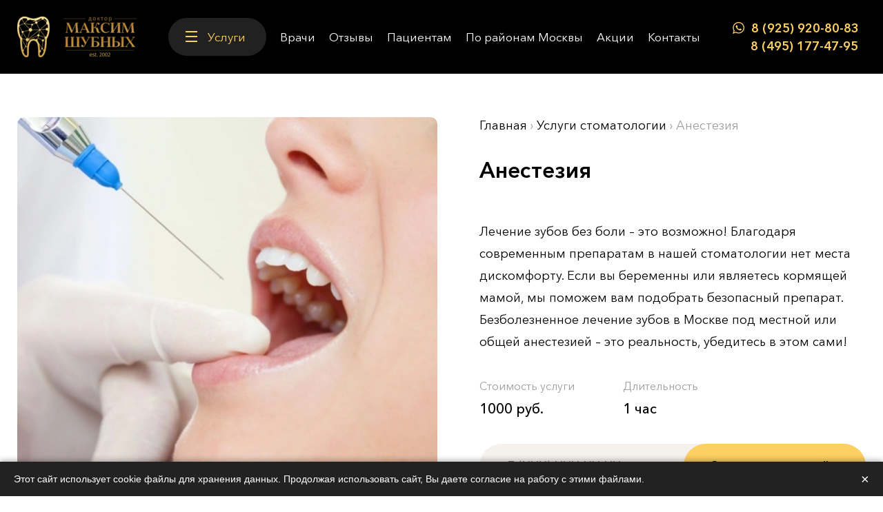

--- FILE ---
content_type: text/html; charset=utf-8
request_url: https://dr-max.ru/services/anesteziya
body_size: 18526
content:
<!DOCTYPE html>
<html lang="ru">
<head>
  <link rel="preload" as="font" href="/sites/all/themes/flumb/fonts/subset-AvenirNextCyr-Regular.woff2" type="font/woff2" crossorigin="anonymous">
  <link rel="preload" as="font" href="/sites/all/themes/flumb/fonts/subset-AvenirNextCyr-Demi.woff2" type="font/woff2" crossorigin="anonymous">
  <link rel="preload" as="font" href="/sites/all/themes/flumb/fonts/subset-AvenirNextCyr-Bold.woff2" type="font/woff2" crossorigin="anonymous">
  <link rel="preload" as="font" href="/sites/all/themes/flumb/fonts/subset-AvenirNextCyr-Medium.woff2" type="font/woff2" crossorigin="anonymous">
  <link rel="preload" as="font" href="/sites/all/themes/flumb/fonts/rouble-webfont.woff" type="font/woff2" crossorigin="anonymous">
  <link id="criticalcss" type="text/css" rel="stylesheet" href="/sites/all/themes/flumb/css/critical.css" media="all" />
  <!--<link rel="preload" as="script" href="/sites/all/modules/webpdrupal7/core_scripts/_staff/js-helpers/unwebp.min.js" crossorigin="anonymous"> -->
<script async src="https://use.fontawesome.com/e42c1eebca.js"></script>
  <link rel="dns-prefetch" href="https://mc.yandex.ru">
  <link rel="preconnect" href="https://mc.yandex.ru" crossorigin="anonymous">
  <link rel="preload" as="script" href="https://mc.yandex.ru/metrika/tag.js" crossorigin="anonymous">

  <link rel="dns-prefetch" href="https://cdnjs.cloudflare.com">
  <link rel="preconnect" href="https://cdnjs.cloudflare.com" crossorigin="anonymous">
  <link rel="preload" as="script" href="https://cdnjs.cloudflare.com/ajax/libs/jquery-mousewheel/3.1.13/jquery.mousewheel.min.js" crossorigin="anonymous">
<!--[if IE]><![endif]-->
<link rel="dns-prefetch" href="//code.jivo.ru" />
<link rel="preconnect" href="//code.jivo.ru" />
<link rel="dns-prefetch" href="//api-maps.yandex.ru" />
<link rel="preconnect" href="//api-maps.yandex.ru" />
<link rel="dns-prefetch" href="//www.googletagmanager.com" />
<link rel="preconnect" href="//www.googletagmanager.com" />
<meta http-equiv="Content-Type" content="text/html; charset=utf-8" />
<link rel="shortcut icon" href="https://dr-max.ru/sites/default/files/tooth.svg" type="image/svg+xml" />
<script src="/sites/all/modules/webpdrupal7/core_scripts/_staff/js-helpers/unwebp.min.js" async="async"></script>
<script src="/sites/all/modules/webpdrupal7/core_scripts/_staff/js-helpers/lazysizes/lazysizes.min.js" async="async"></script>
<script src="/sites/all/modules/webpdrupal7/core_scripts/_staff/js-helpers/lazysizes/lazysizes.unveilhooks.min.js" async="async"></script>
<meta name="description" content="Анестезия и обезболивание в стоматологии – цена в Москве. Стоматология Максима Шубных. Все виды стоматологических услуг. Качественно и с гарантией. Доступные цены. Квалифицированные врачи. Бесплатная консультация. 8 (495) 177-47-95 Звоните!" />
<meta name="generator" content="Drupal 7 (https://www.drupal.org)" />
<link rel="canonical" href="https://dr-max.ru/services/anesteziya" />
<link rel="shortlink" href="https://dr-max.ru/node/127" />
<meta property="og:site_name" content="Стоматология Максима Шубных" />
<meta property="og:type" content="website" />
<meta property="og:url" content="https://dr-max.ru/services/anesteziya" />
<meta property="og:title" content="Анестезия" />
<meta property="og:description" content="Анестезия и обезболивание в стоматологии – цена в Москве. Стоматология Максима Шубных. Все виды стоматологических услуг. Качественно и с гарантией. Доступные цены. Квалифицированные врачи. Бесплатная консультация. 8 (495) 177-47-95 Звоните!" />
<meta property="og:updated_time" content="2025-02-24T18:05:08+03:00" />
<meta property="og:image" content="https://dr-max.ru/sites/all/themes/flumb/drmax.jpg" />
<meta property="og:image:url" content="https://dr-max.ru/sites/all/themes/flumb/drmax.jpg" />
<meta property="og:image:secure_url" content="https://dr-max.ru/sites/all/themes/flumb/drmax.jpg" />
<meta property="og:image:alt" content="Стоматология Максима Шубных" />
<meta property="og:image:type" content="image/jpeg" />
<meta property="og:image:width" content="600" />
<meta property="og:image:height" content="316" />
<meta property="og:latitude" content="55.719754" />
<meta property="og:longitude" content="37.425432" />
<meta property="og:street_address" content="Можайское шоссе, 25" />
<meta property="og:locality" content="Москва" />
<meta property="og:region" content="Московская область" />
<meta property="og:postal_code" content="121471" />
<meta property="og:country_name" content="Россия" />
<meta property="og:email" content="info@dr-max.ru" />
<meta property="og:phone_number" content="8 (495) 177-47-95" />
<meta property="og:locale" content="ru_RU" />
<meta property="article:published_time" content="2019-11-18T14:36:43+03:00" />
<meta property="article:modified_time" content="2025-02-24T18:05:08+03:00" />
  <title>Анестезия при удалении и лечении зуба. Безболезненное лечение зубов Москва</title>
  <meta name="viewport" content="width=device-width, initial-scale=1.0">
  <noscript id="advagg_loadcss_0">
<link rel="stylesheet" href="/sites/default/files/advagg_css/css__yYVGe-6qbSkmLdY8g5YnskZZQAviGXyfVL5oCFiJOjc__8WLLw30TFGwdXXi2OebbkVNSWKTWS5dEWLp7rfHtS28__SBPzVHRZKYNg5Y5-hlvHFM81V3vmekT9P7GTfs4Jq5A.css" media="all" />
</noscript><noscript id="advagg_loadcss_1">
<link rel="stylesheet" href="/sites/default/files/advagg_css/css__iZNnGsW0PVc4RJ0CalT2DSM7ouGZjB9hsp82OUOZZtM__eODTV82ydJWvu7crPlGOB2RGtTIRkPWO52SdvQDrqow__SBPzVHRZKYNg5Y5-hlvHFM81V3vmekT9P7GTfs4Jq5A.css" media="all" />
</noscript><noscript id="advagg_loadcss_2">
<link rel="stylesheet" href="/sites/default/files/advagg_css/css__S_VXoGAT6WzQ21X2sWEE10Sn2xfcF8RfqJ1b2Ds4zMY__TLFhwMUC94dOuvsRdNVeoabwXP9joBRw58RSLph2-j4__SBPzVHRZKYNg5Y5-hlvHFM81V3vmekT9P7GTfs4Jq5A.css" media="all" />
</noscript><style media="all">
/* <![CDATA[ */
.WLVmtHkEncVDFEzFzNaPmQJhXXUYTkJODHdNpLkUJSCkqFVsnshTPBznPvmNBxGF{width:0;height:0;overflow:hidden;}
.mEctxhIHLkngnxcsngftVdFQOyTmpwSKqARCbByPBXGNzZqPDKhvXDpVUVOkQMSg{width:0;height:0;overflow:hidden;}
.WfpwQUwsSOnccYGgtCBOJfqGsEMTOnBEDDJqpUSJMpDfVDydZzRAmmGBPYLaRyEJ{width:0;height:0;overflow:hidden;}
.GBDkzPVGjUvTFywKYSLTbFIjaxwsQccfCZqaaWkVTUSqmxtQBpHhmLxIAvZFFstj{width:0;height:0;overflow:hidden;}
.CYaRfhSyEQqRCEmTAhEVJsKwTJbNsVrwvwOPJpQaNGvwFPjpURQyyhPVJdOxFEct{width:0;height:0;overflow:hidden;}
.AnNNZdHPNLgAKDcdCGzYHgAmyrPtCnHbFfVQbLbkEqnwCERKbJhKnjCqVSCjaSdK{width:0;height:0;overflow:hidden;}
body .lazyload:not(img),body .lazyload:not(img)::before,body .lazyload:not(img)::after{background-image:none!important;}
img[width][height][style*="height:"]{height:auto!important;}

/* ]]> */
</style>
  <script>!function(){if(function(){var e=!1;try{var t=Object.defineProperty({},"passive",{get:function(){e=!0}});window.addEventListener("test",null,t)}catch(e){}return e}()){var e,t=["touchstart","touchmove","touchenter","touchend","touchleave","mouseout","mouseleave","mouseup","mousedown","mousemove","mouseenter","mousewheel","mouseover"];if(function(){var e=!1;try{var t=Object.defineProperty({},"passive",{get:function(){e=!0}});window.addEventListener("test",null,t),window.removeEventListener("test",null,t)}catch(e){}return e}()){var n=EventTarget.prototype.addEventListener;e=n,EventTarget.prototype.addEventListener=function(n,o,r){var i,s="object"==typeof r&&null!==r,a=s?r.capture:r;(r=s?function(e){var t=Object.getOwnPropertyDescriptor(e,"passive");return t&&!0!==t.writable&&void 0===t.set?Object.assign({},e):e}(r):{}).passive=void 0!==(i=r.passive)?i:-1!==t.indexOf(n)&&!0,r.capture=void 0!==a&&a,e.call(this,n,o,r)},EventTarget.prototype.addEventListener._original=e}}}();</script>
  <script src="/sites/default/files/advagg_js/js__soKYkGHYvPmphbzGDWHQ0G9CwLgjWMrscnMn4RnmSXQ__3f1fd-TbeDgZPYv9jSDvkhK1V1bSYw4HpX8cnQ80ZF0__SBPzVHRZKYNg5Y5-hlvHFM81V3vmekT9P7GTfs4Jq5A.js" defer="defer" async="async"></script>

  <!-- Begin LeadBack code {literal} -->
<script>
    var _emv = _emv || [];
    _emv['campaign'] = 'd1c26616c4c89af312889cf6';

    (function() {
        var em = document.createElement('script'); em.type = 'text/javascript'; em.async = true;
        em.src = ('https:' == document.location.protocol ? 'https://' : 'http://') + 'leadback.ru/js/leadback.js';
        var s = document.getElementsByTagName('script')[0]; s.parentNode.insertBefore(em, s);
    })();
</script>
<!-- End LeadBack code {/literal} -->
<script src="//code.jivo.ru/widget/8rVFKacPYB" async></script>
</head>
<body class="html not-front not-logged-in no-sidebars page-node page-node- page-node-127 node-type-service content-optim" >
    <div id="wrap"><header class="hdr"><div class="hdr__inner flx cnt"><a href="/" rel="home" class="hdr__logo"><img src="https://dr-max.ru/sites/all/themes/flumb/logo.png" srcset="[data-uri]" loading="lazy" decoding="async" width="363" height="118" alt="" data-srcset="https://dr-max.ru/sites/all/themes/flumb/logo.png.webp" class="lazyload" data-expand="500"></a><span class="hdr__trigger hidden"><i></i><i></i><i></i></span><nav class="hdr__menu"><span class="hdr__menu__close close_icon hidden"></span><div class="hdr__menu__inner flx"><div class="hdr__catalog__wrap"> <a href="/services" class="hdr__catalog__link"> <span class="icon"><i></i><i></i><i></i></span>Услуги </a><div class="hdr__menu-services"><div id="block-menu-menu-services-header" class="block block-menu"><p class="block_heading">Услуги в шапке</p><div class="content"><ul class="menu clearfix"><li class="first leaf"><a href="/services/diagnostika" title="">Диагностика</a></li><li class="leaf"><a href="/services/lechenie-zubov" title="">Лечение зубов</a></li><li class="leaf"><a href="/services/brekety" title="">Брекет-системы</a></li><li class="leaf"><a href="/services/professionalnaya-gigiena-polosti-rta-chistka-zubov-air-flow" title="">Чистка зубов Air Flow</a></li><li class="leaf"><a href="/services/implantaciya-zubov" title="">Имплантация зубов</a></li><li class="leaf"><a href="/services/otbelivanie-zubov" title="">Отбеливание зубов</a></li><li class="leaf"><a href="/services/protezirovanie-zubov" title="">Протезирование зубов</a></li><li class="leaf"><a href="/services/lechenie-desen" title="">Лечение десен</a></li><li class="leaf"><a href="/services/esteticheskaya-restavraciya-zubov" title="">Реставрация зубов</a></li><li class="leaf"><a href="/services/udalenie-zuba" title="">Удаление зуба</a></li><li class="leaf"><a href="/services/viniry-dlya-zubov" title="">Виниры</a></li><li class="last leaf"><a href="/services/rezekciya-verhushki-kornya" title="">Хирургия</a></li></ul></div></div></div></div><div id="block-system-main-menu" class="block block-system block-menu"><div class="content"><ul class="menu clearfix"><li class="first leaf"><a href="/doctors" title="" data-instant="yes">Врачи</a></li><li class="leaf"><a href="/otzyvy" data-instant="yes">Отзывы</a></li><li class="expanded"><a href="/pacientam" data-instant="yes">Пациентам</a><ul class="menu clearfix"><li class="first leaf"><a href="/portfolio" data-instant="yes">Портфолио</a></li><li class="leaf"><a href="/o-nashey-stomatologicheskoy-klinike" data-instant="yes">О клинике</a></li><li class="leaf"><a href="/sertificates" title="" data-instant="yes">Сертификаты</a></li><li class="leaf"><a href="/mery-predostorozhnosti-v-svyazi-s-riskami-rasprostraneniya-covid-19" data-instant="yes">Меры предосторожности в связи с COVID-19</a></li><li class="leaf"><a href="/politika-obrabotki-personalnyh-dannyh" data-instant="yes">Политика конфиденциальности</a></li><li class="last leaf"><a href="/blog" title="" data-instant="yes">Полезные статьи</a></li></ul></li><li class="leaf"><a href="/regions" title="" data-instant="yes">По районам Москвы</a></li><li class="leaf"><a href="/actions" title="" data-instant="yes">Акции</a></li><li class="last leaf"><a href="/contacts" data-instant="yes">Контакты</a></li></ul></div></div></div></nav><div class="hdr__phone"><div id="block-block-1" class="block block-block"><div class="content"><p> <a href="https://wa.me/79259208083" target="_blank"> <svg xmlns="http://www.w3.org/2000/svg" width="17" height="17" viewbox="0 0 17 17"> <path d="M17 8.28108C17 12.8546 13.264 16.5622 8.65451 16.5622C7.19119 16.5622 5.81646 16.1882 4.62041 15.5318L0 17L1.50639 12.557C0.746489 11.3092 0.308833 9.84564 0.308833 8.28108C0.308833 3.70751 4.04524 0 8.65451 0C13.2643 0 17 3.70751 17 8.28108ZM8.65451 1.31882C4.78531 1.31882 1.63804 4.4421 1.63804 8.28108C1.63804 9.80447 2.13463 11.2153 2.97462 12.363L2.09799 14.9487L4.79438 14.0917C5.90221 14.8191 7.22934 15.2433 8.6547 15.2433C12.5233 15.2433 15.6712 12.1204 15.6712 8.28146C15.6712 4.44248 12.5235 1.31882 8.65451 1.31882ZM12.8688 10.1883C12.8172 10.1039 12.6811 10.0529 12.4767 9.95142C12.2719 9.84999 11.2659 9.35869 11.0789 9.29126C10.8913 9.22363 10.7546 9.18963 10.6184 9.39269C10.4822 9.59593 10.0901 10.0529 9.9705 10.1883C9.85112 10.3241 9.73193 10.3411 9.52718 10.2395C9.3228 10.138 8.66377 9.92347 7.88233 9.23213C7.2743 8.69418 6.86366 8.03004 6.74428 7.82661C6.62509 7.62356 6.73181 7.51381 6.834 7.41276C6.92618 7.32171 7.03876 7.1757 7.14094 7.05727C7.24351 6.93864 7.27751 6.85421 7.34532 6.71859C7.41389 6.58316 7.3797 6.46472 7.32832 6.36291C7.27732 6.26148 6.86781 5.26263 6.69743 4.85614C6.52706 4.45003 6.35687 4.51766 6.2373 4.51766C6.11811 4.51766 5.98154 4.50066 5.84517 4.50066C5.70879 4.50066 5.48703 4.55147 5.29947 4.75452C5.11209 4.95777 4.58377 5.44888 4.58377 6.44753C4.58377 7.44638 5.31647 8.41141 5.41903 8.54666C5.52122 8.6819 6.83381 10.7982 8.91348 11.611C10.9933 12.4234 10.9933 12.1524 11.3685 12.1184C11.7432 12.0845 12.5785 11.6274 12.7496 11.1537C12.9196 10.6792 12.9196 10.2729 12.8688 10.1883Z"></path> </svg>8 (925) 920-80-83 </a> <a href="tel:84951774795" style="margin-left: 26px; margin-top: 8px; display: inline-block">8 (495) 177-47-95</a></p></div></div></div></div>
<script src="//code.jivo.ru/widget/8rVFKacPYB" async></script>
</header><div id="page"><section class="page__wrap spage"><div class="spage__top cnt flx" itemscope itemtype="http://schema.org/Product"><div class="spage__img"> <img itemprop="image" src="https://dr-max.ru/sites/default/files/styles/service/public/services/6.jpg" alt="Анестезия. Стоматология Максима Шубных" srcset="[data-uri]" loading="lazy" decoding="async" width="610" height="580" data-srcset="https://dr-max.ru/sites/default/files/styles/service/public/services/6.jpg.webp" class="lazyload" data-expand="500"></div><div class="spage__info flx contextual-links-region"><div class="spage__info__top"><div class="page_tabs"></div><div class="breadcrumbs"><div class="breadcrumb" itemscope itemtype="http://schema.org/BreadcrumbList"><span itemprop="itemListElement" itemscope itemtype="http://schema.org/ListItem"><a itemprop="item" href="/"><span class="ex-em" itemprop="name">Главная</span><meta itemprop="position" content="1"></a></span><span class="delimiter"> › </span><span itemprop="itemListElement" itemscope itemtype="http://schema.org/ListItem"><a itemprop="item" href="/services"><span class="ex-em" itemprop="name">Услуги стоматологии</span><meta itemprop="position" content="2"></a></span><span class="delimiter"> › </span><span itemprop="itemListElement" itemscope itemtype="http://schema.org/ListItem"><span class="ex-em" itemprop="item" content="https://dr-max.ru/services/anesteziya">Анестезия<meta itemprop="position" content="3"><meta itemprop="name" content="Анестезия"></span></span></div></div><h1 itemprop="name">Анестезия</h1><div itemprop="description"><p class="spage__shortdesc">Лечение зубов без боли – это возможно! Благодаря современным препаратам в нашей стоматологии нет места дискомфорту. Если вы беременны или являетесь кормящей мамой, мы поможем вам подобрать безопасный препарат. Безболезненное лечение зубов в Москве под местной или общей анестезией – это реальность, убедитесь в этом сами!</p></div><div class="spage__info__fields flx" itemprop="offers" itemscope itemtype="http://schema.org/Offer"><div class="spage__info__field"><p class="label">Стоимость услуги</p><p class="value"><span class="service_price" itemprop="price">1000</span> <span class="rub">руб.</span></p></div><meta itemprop="priceCurrency" content="RUB"><div class="spage__info__field"><p class="label">Длительность</p><p class="value">1 час</p></div><meta itemprop="availability" content="http://schema.org/InStock"><link itemprop="url" href="https://dr-max.ru/services/anesteziya"></div></div><div class="spage__form"><div id="block-webform-client-block-5" class="block block-webform"><div class="content"><noscript><style>form.antibot { display: none !important; }</style><div class="antibot-no-js antibot-message antibot-message-warning messages warning"> Вы должны включить JavaScript чтобы использовать эту форму.</div></noscript><div id="webform-ajax-wrapper-5"><form class="webform-client-form webform-client-form-5 antibot" action="/antibot" method="post" id="webform-client-form-5" accept-charset="UTF-8"><div><div class="hidden h1field form-item webform-component webform-component-textfield webform-component--interesuyushchaya-usluga"> <label class="element-invisible" for="edit-submitted-interesuyushchaya-usluga">Интересующая услуга </label> <input type="text" id="edit-submitted-interesuyushchaya-usluga" name="submitted[interesuyushchaya_usluga]" value="" size="60" maxlength="128" class="form-text"></div><div class="form-item webform-component webform-component-textfield webform-component--nomer-telefona"> <label class="element-invisible" for="edit-submitted-nomer-telefona">Номер телефона <span class="form-required" title="Это поле обязательно для заполнения.">*</span></label> <input required="required" placeholder="+7 (XXX) XXX-XX-XX" class="phone form-text required" type="text" id="edit-submitted-nomer-telefona" name="submitted[nomer_telefona]" value="" size="60" maxlength="128"></div><input type="hidden" name="details[sid]"><input type="hidden" name="details[page_num]" value="1"><input type="hidden" name="details[page_count]" value="1"><input type="hidden" name="details[finished]" value="0"><input type="hidden" name="form_build_id" value="form-60IXpr07u_DNlf9KkJ59Xfu4EO4wg4C-5-r2dAb_w9A"><input type="hidden" name="form_id" value="webform_client_form_5"><input type="hidden" name="antibot_key" value=""><input type="hidden" name="webform_ajax_wrapper_id" value="webform-ajax-wrapper-5"><div class="WLVmtHkEncVDFEzFzNaPmQJhXXUYTkJODHdNpLkUJSCkqFVsnshTPBznPvmNBxGF"><div class="captcha"><input type="hidden" name="captcha_sid" value="3998281"><input type="hidden" name="captcha_token" value="f09b773c14b685ec3fc1c862e3d817b1"><div class="form-item form-type-textfield form-item-captcha-response"> <label for="edit-captcha-response--2">3+2= </label> <input tabindex="-1" type="text" id="edit-captcha-response--2" name="captcha_response" value="" size="60" maxlength="128" class="form-text"></div><input type="hidden" name="captcha_cacheable" value="1"></div></div><div class="form-actions"><p class="agreement active"><span class="icon flx"><svg width="11" height="8" viewbox="0 0 11 8" fill="none" xmlns="http://www.w3.org/2000/svg"><path d="M1 3L4.85714 6L10 1" stroke="#212121" stroke-width="2"></path></svg></span><span class="text link">Даю согласие с <a href="/politika-obrabotki-personalnyh-dannyh" target="_blank">политикой обработки персональных данных</a></span></p><input class="webform-submit button-primary form-submit" id="edit-webform-ajax-submit-5" type="submit" name="op" value="Записаться на приём"></div></div></form></div></div></div></div></div></div><div class="oglav_cnt cnt"><div class="oglav_inner"><p class="ex-h2 oglav-heading">Быстрый переход:</p><ul><li><a href="/services" target="_blank">Цены</a></li><li><a href="/portfolio" target="_blank">Примеры работ</a></li><li><a href="/otzyvy" target="_blank">Отзывы</a></li><li><a href="/actions" target="_blank">Акции</a></li></ul></div></div><div class="spage__text bodyfield"><div class="spage__text__inner cnt"><div class="region region-content"><div id="block-system-main" class="block block-system"><div class="content"><div class="bodyfield"><div class="field-items"><div class="field-item even"><p>Лечение зубов без анестезии могут выдержать далеко не все, особенно, если речь идет о таких процедурах как депульпирование или удаление зуба. Во многих случаях обезболивание при лечении и препарировании зубов является обязательным. Однако далеко не все знают, что колют в зуб для обезболивания, безопасны ли уколы анестезии при лечении зубов в стоматологии и сколько держится обезболивание зуба. В статье ответим на все интересующие вас вопросы о технике анестезии в стоматологии и многом другом.</p><h2>Лечение зубов без боли в Москве</h2><p>Чтобы лечение проходило для пациента максимально комфортно и безболезненно, необходима анестезия при лечении зубов. Для качественной анестезии в нашей стоматологии используются препараты, которые обеспечивают надежный и моментальный эффект. Местное обезболивание при удалении зуба позволит пациенту комфортно себя чувствовать в кресле стоматолога, избавиться от страхов и болезненных ощущений.</p><h3>Анестезия в стоматологии при беременности и грудном вскармливании</h3><p>Наступление беременности, роды, кормление грудью – все это накладывает на женщину определенные ограничения. Возникают запреты на различные медпрепараты, которые могут пагубно повлиять на здоровье малыша. Возможна ли анестезия при лечении зубов во время беременности? Безопасны ли препараты, применяемые для обезболивания зубов при беременности и грудном вскармливании? Какую анестезию можно беременным при лечении зубов?</p><h3>Лечение зубов при беременности или грудном вскармливании с анестезией</h3><p>Можно ли анестезию беременным при лечении зубов? Беременность отнимает у женщины много сил и энергии, а также полезных элементов и витаминов, которые достаются ребенку. Среди них и строительный элемент зубов – кальций. Из-за его недостатка у матери начинают крошиться зубы, возникают различные заболевания, в том числе и кариес. Иногда требуется удаление зубной единицы. Что же делать? Вредна ли анестезия при лечении зубов? Неужели придется ждать несколько лет перед тем как безболезненно посетить зубного врача? Конечно же, нет.</p><p>В современной стоматологии существует безопасная анестезия для беременных при лечении зубов. Даже кормящим мамам анестезия при лечении зубов показана, однако нужно внимательно подойти к выбору клиники. В стоматологии Максима Шубных опытные стоматологи точно знают, какую анестезию делают при лечении зубов молодым мамам. Поэтому советуем вам довериться профессионалам и не ждать родов или окончания периода лактации.</p><p><img alt="" src="/sites/default/files/inline/images/66.jpg" style="height: 401px; width: 600px;" srcset="[data-uri]" loading="lazy" decoding="async" width="1000" height="668" data-srcset="/sites/default/files/inline/images/66.jpg.webp" class="lazyload" data-expand="500"></p><h2>Виды анестезии в стоматологии</h2><p>Если вы не знаете, что такое инфильтрационная или проводниковая анестезия при лечении зубов в стоматологии, пора получить немного новой информации. В нашей клинике применяется только хорошая анестезия при лечении зубов, однако у нее есть множество разновидностей. Не думайте, что анестезия и обезболивание бывают только с лидокаином, адреналином или без него, в стоматологии Максима Шубных есть огромный выбор действенных препаратов для различных случаев. Мы найдем выход, даже если у вас аллергия на анестезию, в современной стоматологии есть методы для всех. Наши специалисты точно знают, какая анестезия лучше при лечении зубов в вашем случае.</p><h3>Безболезненное лечение зубов в Москве</h3><p>Многие знают, что в стоматологии проводится лечение зубов под местной и общей анестезией. Различия между ними тоже вполне понятны каждому. Какие же виды анестезии существуют в стоматологии:</p><ul><li><p>аппликационная;</p></li><li><p>инфильтрационная;</p></li><li><p>интралигаментарная;</p></li><li><p>мандибулярная;</p></li><li><p>стволовая;</p></li><li><p>карпульная;</p></li><li><p>компьютерная;</p></li><li><p>проводниковая.</p></li></ul><p>В первом случае применяют гель или спрей с анестетиком, во втором – медикаменты вводятся при помощи уколы, в последнем – блокируют тройничный нерв. Применяется и безболезненное лечение зубов лазером, цена метода является довольно высокой.</p><h3>Сколько отходит анестезия после лечения зуба?</h3><p>Через сколько пройдет действие анестезии после лечения зуба, зависит от того метода и препарата, который использовал врач. Если вы чувствуете, что действие медикаментов держится слишком долго, необходимо усилить кровоток. Для этого выпейте горячего чая. Однако этот метод не стоит применять после удаления зубной единицы, чтобы не вызвать кровотечение.</p><p>Сколько стоит анестезия в стоматологии Максима Шубных в Москве? Цена не сильно повлияет на общую стоимость, так как она в среднем равна 500-1500 руб.</p></div></div></div><div id="comments" class="comment-wrapper comment-wrapper-nid-127"><div style="font-size: 32px;line-height: 36px;margin-bottom: 40px;font-weight: 600;" class="title">Комментарии</div><div class="ajax-comment-wrapper ajax-comment-dummy-comment" style="display:none"><div class="form-item form-type-item"></div></div><div style="font-size: 32px;line-height: 36px;margin-bottom: 40px;font-weight: 600;" class="title comment-form">Добавить комментарий</div><form class="comment-form ajax-comments-reply-form-127-0-0 ajax-comments-form-add" id="ajax-comments-reply-form-127-0-0" action="/comment/reply/127" method="post" accept-charset="UTF-8"><div><div class="form-item form-type-textfield form-item-name"> <label for="edit-name">Ваше имя </label> <input type="text" id="edit-name" name="name" value="" size="30" maxlength="60" class="form-text"></div><div class="field-type-text-long field-name-comment-body field-widget-text-textarea form-wrapper" id="edit-comment-body"><div id="comment-body-add-more-wrapper"><div class="text-format-wrapper"><div class="form-item form-type-textarea form-item-comment-body-und-0-value"> <label for="edit-comment-body-und-0-value">Комментарий <span class="form-required" title="Это поле обязательно для заполнения.">*</span></label><div class="form-textarea-wrapper resizable"><textarea class="text-full form-textarea required" id="edit-comment-body-und-0-value" name="comment_body[und][0][value]" cols="60" rows="5"></textarea></div></div><div class="filter-help form-wrapper" id="edit-comment-body-und-0-format-help"><p><a href="/filter/tips" target="_blank">Более подробная информация о текстовых форматах</a></p></div><div class="filter-guidelines form-wrapper" id="edit-comment-body-und-0-format-guidelines"><div class="filter-guidelines-item filter-guidelines-plain_text"><div>Простой текст</div><ul class="tips"><li>HTML-теги не обрабатываются и показываются как обычный текст</li><li>Адреса страниц и электронной почты автоматически преобразуются в ссылки.</li><li>Строки и абзацы переносятся автоматически.</li></ul></div></div></div></div></div><input type="hidden" name="form_build_id" value="form-4P4fJg4cOgVeHy-SyZztUp4Hocn7h9Ds8VzzmbMNIhY"><input type="hidden" name="form_id" value="comment_node_service_form"><div class="mEctxhIHLkngnxcsngftVdFQOyTmpwSKqARCbByPBXGNzZqPDKhvXDpVUVOkQMSg"><div class="captcha"><input type="hidden" name="captcha_sid" value="3998280"><input type="hidden" name="captcha_token" value="bbb34fd1381c417567e7014f6a096743"><div class="form-item form-type-textfield form-item-captcha-response"> <label for="edit-captcha-response">3+2= </label> <input tabindex="-1" type="text" id="edit-captcha-response" name="captcha_response" value="" size="60" maxlength="128" class="form-text"></div><input type="hidden" name="captcha_cacheable" value="1"></div></div><div class="form-actions form-wrapper" id="edit-actions"><input type="submit" id="edit-ajax-comments-reply-form-127-0-0" name="op" value="Сохранить" class="form-submit"></div></div></form></div></div></div></div></div></div><div class="cnt" id="opened-form__wrap"><div id="block-webform-client-block-282" class="block block-webform opened-form"><div class="content"><noscript><style>form.antibot { display: none !important; }</style><div class="antibot-no-js antibot-message antibot-message-warning messages warning"> Вы должны включить JavaScript чтобы использовать эту форму.</div></noscript><div id="webform-ajax-wrapper-282"><form class="webform-client-form webform-client-form-282 antibot" action="/antibot" method="post" id="webform-client-form-282" accept-charset="UTF-8"><div><div class="hidden h1field form-item webform-component webform-component-textfield webform-component--interesuyushchaya-usluga"> <label class="element-invisible" for="edit-submitted-interesuyushchaya-usluga--2">Интересующая услуга </label> <input type="text" id="edit-submitted-interesuyushchaya-usluga--2" name="submitted[interesuyushchaya_usluga]" value="" size="60" maxlength="128" class="form-text"></div><div class="form-item webform-component webform-component-textfield webform-component--nomer-telefona"> <label class="element-invisible" for="edit-submitted-nomer-telefona--2">Номер телефона <span class="form-required" title="Это поле обязательно для заполнения.">*</span></label> <input required="required" placeholder="+7 (XXX) XXX-XX-XX" class="phone form-text required" type="text" id="edit-submitted-nomer-telefona--2" name="submitted[nomer_telefona]" value="" size="60" maxlength="128"></div><input type="hidden" name="details[sid]"><input type="hidden" name="details[page_num]" value="1"><input type="hidden" name="details[page_count]" value="1"><input type="hidden" name="details[finished]" value="0"><input type="hidden" name="form_build_id" value="form-6CqQOw196XZmSjTh_4zYVcAVA-yBKcftj_3Uls2OZKc"><input type="hidden" name="form_id" value="webform_client_form_282"><input type="hidden" name="antibot_key" value=""><input type="hidden" name="webform_ajax_wrapper_id" value="webform-ajax-wrapper-282"><div class="WfpwQUwsSOnccYGgtCBOJfqGsEMTOnBEDDJqpUSJMpDfVDydZzRAmmGBPYLaRyEJ"><div class="captcha"><input type="hidden" name="captcha_sid" value="3998282"><input type="hidden" name="captcha_token" value="1945297ba1b34902acd956b30c8b1dc8"><div class="form-item form-type-textfield form-item-captcha-response"> <label for="edit-captcha-response--3">3+2= </label> <input tabindex="-1" type="text" id="edit-captcha-response--3" name="captcha_response" value="" size="60" maxlength="128" class="form-text"></div><input type="hidden" name="captcha_cacheable" value="1"></div></div><div class="form-actions"><p class="agreement active"><span class="icon flx"><svg width="11" height="8" viewbox="0 0 11 8" fill="none" xmlns="http://www.w3.org/2000/svg"><path d="M1 3L4.85714 6L10 1" stroke="#212121" stroke-width="2"></path></svg></span><span class="text link">Даю согласие с <a href="/politika-obrabotki-personalnyh-dannyh" target="_blank">политикой обработки персональных данных</a></span></p><input class="webform-submit button-primary form-submit" id="edit-webform-ajax-submit-282" type="submit" name="op" value="Записаться на приём"></div></div></form></div></div></div></div><div class="back_link hidden"><a href="/services" class="btn">‹ Все услуги</a></div></section></div><div class="modals"> <span class="modal_overlay"></span><div class="modal_form" id="contactsform"><div id="block-webform-client-block-37" class="block block-webform"><p class="block_heading">Обратная связь</p><div class="content"><noscript><style>form.antibot { display: none !important; }</style><div class="antibot-no-js antibot-message antibot-message-warning messages warning"> Вы должны включить JavaScript чтобы использовать эту форму.</div></noscript><div id="webform-ajax-wrapper-37"><form class="webform-client-form webform-client-form-37 antibot" action="/antibot" method="post" id="webform-client-form-37" accept-charset="UTF-8"><div><div class="form-item webform-component webform-component-textfield webform-component--vashe-imya"> <label class="element-invisible" for="edit-submitted-vashe-imya">Ваше имя <span class="form-required" title="Это поле обязательно для заполнения.">*</span></label> <input required="required" placeholder="Ваше имя" type="text" id="edit-submitted-vashe-imya" name="submitted[vashe_imya]" value="" size="60" maxlength="128" class="form-text required"></div><div class="form-item webform-component webform-component-textfield webform-component--nomer-telefona"> <label class="element-invisible" for="edit-submitted-nomer-telefona--3">Номер телефона <span class="form-required" title="Это поле обязательно для заполнения.">*</span></label> <input required="required" placeholder="+7 (XXX) XXX-XX-XX" class="phone form-text required" type="text" id="edit-submitted-nomer-telefona--3" name="submitted[nomer_telefona]" value="" size="60" maxlength="128"></div><div class="form-item webform-component webform-component-textarea webform-component--soobshchenie"> <label class="element-invisible" for="edit-submitted-soobshchenie">Сообщение <span class="form-required" title="Это поле обязательно для заполнения.">*</span></label><div class="form-textarea-wrapper"><textarea required="required" placeholder="Сообщение" id="edit-submitted-soobshchenie" name="submitted[soobshchenie]" cols="60" rows="5" class="form-textarea required"></textarea></div></div><input type="hidden" name="details[sid]"><input type="hidden" name="details[page_num]" value="1"><input type="hidden" name="details[page_count]" value="1"><input type="hidden" name="details[finished]" value="0"><input type="hidden" name="form_build_id" value="form-XSbMb0iPnZZr0fBejRwXGvHfFS5uQQU9K9V_dwVK_70"><input type="hidden" name="form_id" value="webform_client_form_37"><input type="hidden" name="antibot_key" value=""><input type="hidden" name="webform_ajax_wrapper_id" value="webform-ajax-wrapper-37"><div class="GBDkzPVGjUvTFywKYSLTbFIjaxwsQccfCZqaaWkVTUSqmxtQBpHhmLxIAvZFFstj"><div class="captcha"><input type="hidden" name="captcha_sid" value="3998283"><input type="hidden" name="captcha_token" value="d3c0bca6c2ab14d7e2321aa7fcdc5fdf"><div class="form-item form-type-textfield form-item-captcha-response"> <label for="edit-captcha-response--4">3+2= </label> <input tabindex="-1" type="text" id="edit-captcha-response--4" name="captcha_response" value="" size="60" maxlength="128" class="form-text"></div><input type="hidden" name="captcha_cacheable" value="1"></div></div><div class="form-actions"><p class="agreement active"><span class="icon flx"><svg width="11" height="8" viewbox="0 0 11 8" fill="none" xmlns="http://www.w3.org/2000/svg"><path d="M1 3L4.85714 6L10 1" stroke="#212121" stroke-width="2"></path></svg></span><span class="text link">Даю согласие с <a href="/politika-obrabotki-personalnyh-dannyh" target="_blank">политикой обработки персональных данных</a></span></p><input class="webform-submit button-primary form-submit" id="edit-webform-ajax-submit-37" type="submit" name="op" value="Отправить"></div></div></form></div></div></div></div><div class="modal_form" id="universalform"><div id="block-webform-client-block-253" class="block block-webform"><p class="block_heading">Заказ услуг</p><div class="content"><noscript><style>form.antibot { display: none !important; }</style><div class="antibot-no-js antibot-message antibot-message-warning messages warning"> Вы должны включить JavaScript чтобы использовать эту форму.</div></noscript><div id="webform-ajax-wrapper-253"><form class="webform-client-form webform-client-form-253 antibot" action="/antibot" method="post" id="webform-client-form-253" accept-charset="UTF-8"><div><div class="form-item webform-component webform-component-textfield webform-component--nomer-telefona"> <label class="element-invisible" for="edit-submitted-nomer-telefona--4">Номер телефона <span class="form-required" title="Это поле обязательно для заполнения.">*</span></label> <input required="required" placeholder="+7 (XXX) XXX-XX-XX" class="phone form-text required" type="text" id="edit-submitted-nomer-telefona--4" name="submitted[nomer_telefona]" value="" size="60" maxlength="128"></div><div class="hidden page-from form-item webform-component webform-component-textfield webform-component--stranica-otkuda"> <label class="element-invisible" for="edit-submitted-stranica-otkuda">Страница, откуда </label> <input type="text" id="edit-submitted-stranica-otkuda" name="submitted[stranica_otkuda]" value="" size="60" maxlength="128" class="form-text"></div><div class="hidden form-interested form-item webform-component webform-component-textfield webform-component--interested"> <label class="element-invisible" for="edit-submitted-interested">Интересовало </label> <input type="text" id="edit-submitted-interested" name="submitted[interested]" value="" size="60" maxlength="128" class="form-text"></div><input type="hidden" name="details[sid]"><input type="hidden" name="details[page_num]" value="1"><input type="hidden" name="details[page_count]" value="1"><input type="hidden" name="details[finished]" value="0"><input type="hidden" name="form_build_id" value="form-Z2bgHrYu5VMTJS1v1sTEPw4Juy55qrvT7vgReaH3nyM"><input type="hidden" name="form_id" value="webform_client_form_253"><input type="hidden" name="antibot_key" value=""><input type="hidden" name="webform_ajax_wrapper_id" value="webform-ajax-wrapper-253"><div class="CYaRfhSyEQqRCEmTAhEVJsKwTJbNsVrwvwOPJpQaNGvwFPjpURQyyhPVJdOxFEct"><div class="captcha"><input type="hidden" name="captcha_sid" value="3998284"><input type="hidden" name="captcha_token" value="76525759d0126a592828d51e888ce29c"><div class="form-item form-type-textfield form-item-captcha-response"> <label for="edit-captcha-response--5">3+2= </label> <input tabindex="-1" type="text" id="edit-captcha-response--5" name="captcha_response" value="" size="60" maxlength="128" class="form-text"></div><input type="hidden" name="captcha_cacheable" value="1"></div></div><div class="form-actions"><p class="agreement active"><span class="icon flx"><svg width="11" height="8" viewbox="0 0 11 8" fill="none" xmlns="http://www.w3.org/2000/svg"><path d="M1 3L4.85714 6L10 1" stroke="#212121" stroke-width="2"></path></svg></span><span class="text link">Даю согласие с <a href="/politika-obrabotki-personalnyh-dannyh" target="_blank">политикой обработки персональных данных</a></span></p><input class="webform-submit button-primary form-submit" id="edit-webform-ajax-submit-253" type="submit" name="op" value="Оставить заявку"></div></div></form></div></div></div></div><div id="inpage_form"><div id="block-webform-client-block-254" class="block block-webform inpage_form--block"><div class="content"><noscript><style>form.antibot { display: none !important; }</style><div class="antibot-no-js antibot-message antibot-message-warning messages warning"> Вы должны включить JavaScript чтобы использовать эту форму.</div></noscript><div id="webform-ajax-wrapper-254"><form class="webform-client-form webform-client-form-254 antibot" action="/antibot" method="post" id="webform-client-form-254" accept-charset="UTF-8"><div><div class="form-item webform-component webform-component-display webform-component--formhello"><p>Вы можете заказать <span class="ex-strong">бесплатную</span> консультацию!</p></div><div class="form-item webform-component webform-component-textfield webform-component--vashe-imya"> <label class="element-invisible" for="edit-submitted-vashe-imya--2">Ваше имя </label> <input placeholder="Ваше имя" type="text" id="edit-submitted-vashe-imya--2" name="submitted[vashe_imya]" value="" size="60" maxlength="128" class="form-text"></div><div class="form-item webform-component webform-component-textfield webform-component--nomer-telefona"> <label class="element-invisible" for="edit-submitted-nomer-telefona--5">Номер телефона <span class="form-required" title="Это поле обязательно для заполнения.">*</span></label> <input required="required" placeholder="+7 (XXX) XXX-XX-XX" class="phone form-text required" type="text" id="edit-submitted-nomer-telefona--5" name="submitted[nomer_telefona]" value="" size="60" maxlength="128"></div><div class="hidden form-item webform-component webform-component-textfield webform-component--page-src"> <label class="element-invisible" for="edit-submitted-page-src">Источник </label> <input class="inbodyform_page_src form-text" type="text" id="edit-submitted-page-src" name="submitted[page_src]" value="" size="60" maxlength="128"></div><div class="hidden form-item webform-component webform-component-textfield webform-component--nazvanie-stranicy"> <label class="element-invisible" for="edit-submitted-nazvanie-stranicy">Название страницы </label> <input class="inbodyform_page_h1 form-text" type="text" id="edit-submitted-nazvanie-stranicy" name="submitted[nazvanie_stranicy]" value="" size="60" maxlength="128"></div><input type="hidden" name="details[sid]"><input type="hidden" name="details[page_num]" value="1"><input type="hidden" name="details[page_count]" value="1"><input type="hidden" name="details[finished]" value="0"><input type="hidden" name="form_build_id" value="form-adRLPbjMtH9HnaPjOoXLdKjh5-z7f5dgpLEEtk-XOCw"><input type="hidden" name="form_id" value="webform_client_form_254"><input type="hidden" name="antibot_key" value=""><input type="hidden" name="webform_ajax_wrapper_id" value="webform-ajax-wrapper-254"><div class="AnNNZdHPNLgAKDcdCGzYHgAmyrPtCnHbFfVQbLbkEqnwCERKbJhKnjCqVSCjaSdK"><div class="captcha"><input type="hidden" name="captcha_sid" value="3998285"><input type="hidden" name="captcha_token" value="e6582ab3a9550cff99c50ca66d8265a5"><div class="form-item form-type-textfield form-item-captcha-response"> <label for="edit-captcha-response--6">3+2= </label> <input tabindex="-1" type="text" id="edit-captcha-response--6" name="captcha_response" value="" size="60" maxlength="128" class="form-text"></div><input type="hidden" name="captcha_cacheable" value="1"></div></div><div class="form-actions"><p class="agreement active"><span class="icon flx"><svg width="11" height="8" viewbox="0 0 11 8" fill="none" xmlns="http://www.w3.org/2000/svg"><path d="M1 3L4.85714 6L10 1" stroke="#212121" stroke-width="2"></path></svg></span><span class="text link">Даю согласие с <a href="/politika-obrabotki-personalnyh-dannyh" target="_blank">политикой обработки персональных данных</a></span></p><input class="webform-submit button-primary form-submit" id="edit-webform-ajax-submit-254" type="submit" name="op" value="Отправить"></div></div></form></div></div></div></div></div><div class="ftr_map"><div class="contacts"><div class="contacts__text flx"><div class="contacts__inner cnt flx"><div class="contacts__block"><ul><li class="contacts__phone"><p class="label">Телефон:</p><div id="block-block-1--2" class="block block-block"><div class="content"><p> <a href="https://wa.me/79259208083" target="_blank"> <svg xmlns="http://www.w3.org/2000/svg" width="17" height="17" viewbox="0 0 17 17"> <path d="M17 8.28108C17 12.8546 13.264 16.5622 8.65451 16.5622C7.19119 16.5622 5.81646 16.1882 4.62041 15.5318L0 17L1.50639 12.557C0.746489 11.3092 0.308833 9.84564 0.308833 8.28108C0.308833 3.70751 4.04524 0 8.65451 0C13.2643 0 17 3.70751 17 8.28108ZM8.65451 1.31882C4.78531 1.31882 1.63804 4.4421 1.63804 8.28108C1.63804 9.80447 2.13463 11.2153 2.97462 12.363L2.09799 14.9487L4.79438 14.0917C5.90221 14.8191 7.22934 15.2433 8.6547 15.2433C12.5233 15.2433 15.6712 12.1204 15.6712 8.28146C15.6712 4.44248 12.5235 1.31882 8.65451 1.31882ZM12.8688 10.1883C12.8172 10.1039 12.6811 10.0529 12.4767 9.95142C12.2719 9.84999 11.2659 9.35869 11.0789 9.29126C10.8913 9.22363 10.7546 9.18963 10.6184 9.39269C10.4822 9.59593 10.0901 10.0529 9.9705 10.1883C9.85112 10.3241 9.73193 10.3411 9.52718 10.2395C9.3228 10.138 8.66377 9.92347 7.88233 9.23213C7.2743 8.69418 6.86366 8.03004 6.74428 7.82661C6.62509 7.62356 6.73181 7.51381 6.834 7.41276C6.92618 7.32171 7.03876 7.1757 7.14094 7.05727C7.24351 6.93864 7.27751 6.85421 7.34532 6.71859C7.41389 6.58316 7.3797 6.46472 7.32832 6.36291C7.27732 6.26148 6.86781 5.26263 6.69743 4.85614C6.52706 4.45003 6.35687 4.51766 6.2373 4.51766C6.11811 4.51766 5.98154 4.50066 5.84517 4.50066C5.70879 4.50066 5.48703 4.55147 5.29947 4.75452C5.11209 4.95777 4.58377 5.44888 4.58377 6.44753C4.58377 7.44638 5.31647 8.41141 5.41903 8.54666C5.52122 8.6819 6.83381 10.7982 8.91348 11.611C10.9933 12.4234 10.9933 12.1524 11.3685 12.1184C11.7432 12.0845 12.5785 11.6274 12.7496 11.1537C12.9196 10.6792 12.9196 10.2729 12.8688 10.1883Z"></path> </svg>8 (925) 920-80-83 </a> <a href="tel:84951774795" style="margin-left: 26px; margin-top: 8px; display: inline-block">8 (495) 177-47-95</a></p></div></div></li><li><p class="label">Адрес клиники:</p><div id="block-block-4" class="block block-block"><div class="content"><p>Москва, ул. Можайское шоссе, 25</p><p>(7 км. от Одинцово)</p></div></div></li><li><p class="label">Режим работы:</p><div id="block-block-5" class="block block-block"><div class="content"><p>Ежедневно: 09:00 — 20:00</p></div></div></li><li class="btn-wrap"><iframe src="https://yandex.ru/sprav/widget/rating-badge/44306958016?type=award" width="150" height="50"></iframe><span class="btn trigger" data-modal="contactsform">Обратная связь</span></li></ul></div></div></div><div class="contacts__map-desktop">
<script src="https://api-maps.yandex.ru/services/constructor/1.0/js/?um=constructor%3Ae9507c77a0c982020097390875d75c42f53f0f27f4ad288617bf7a92bcac641b&width=100%25&height=710&lang=ru_RU&scroll=true"></script>
</div><div class="contacts__map-mobile">
<script src="https://api-maps.yandex.ru/services/constructor/1.0/js/?um=constructor%3Ae9507c77a0c982020097390875d75c42f53f0f27f4ad288617bf7a92bcac641b&width=100%25&height=320&lang=ru_RU&scroll=true"></script>
</div></div></div><footer class="ftr"><div class="ftr__inner flx cnt"><div class="ftr__menu"><div id="block-menu-menu-services" class="block block-menu"><p class="block_heading">Наши услуги</p><div class="content"><ul class="menu clearfix"><li class="first leaf"><a href="/regions" title="" data-instant="yes">По районам Москвы</a></li><li class="leaf"><a href="/services/brekety" title="" data-instant="yes">Брекет-системы</a></li><li class="leaf"><a href="/services/diagnostika" title="" data-instant="yes">Диагностика</a></li><li class="leaf"><a href="/services/implantaciya-zubov" title="" data-instant="yes">Имплантация зубов</a></li><li class="leaf"><a href="/services/lechenie-zubov" title="" data-instant="yes">Лечение зубов</a></li><li class="leaf"><a href="/services/otbelivanie-zubov" title="" data-instant="yes">Отбеливание зубов</a></li><li class="leaf"><a href="/services/protezirovanie-zubov" title="" data-instant="yes">Протезирование зубов</a></li><li class="last leaf"><a href="/services/udalenie-zuba" title="" data-instant="yes">Удаление зуба</a></li></ul></div></div></div><div class="ftr__menu"><div id="block-menu-menu-info" class="block block-menu"><p class="block_heading">Информация пациентам</p><div class="content"><ul class="menu clearfix"><li class="first leaf"><a href="/doctors" title="" data-instant="yes">Наши врачи</a></li><li class="leaf"><a href="/sertificates" title="" data-instant="yes">Сертификаты</a></li><li class="leaf"><a href="/otzyvy" title="" data-instant="yes">Отзывы о стоматологии</a></li><li class="leaf"><a href="/actions" title="" data-instant="yes">Акции</a></li><li class="leaf"><a href="/portfolio" title="" data-instant="yes">Портфолио</a></li><li class="leaf"><a href="/blog" title="" data-instant="yes">Полезные статьи</a></li><li class="last leaf"><a href="/contacts" title="" data-instant="yes">Контакты</a></li></ul></div></div></div><div class="ftr__contacts"><p class="block_heading">Контактная информация</p><div class="ftr__phone"><div id="block-block-1--3" class="block block-block"><div class="content"><p> <a href="https://wa.me/79259208083" target="_blank"> <svg xmlns="http://www.w3.org/2000/svg" width="17" height="17" viewbox="0 0 17 17"> <path d="M17 8.28108C17 12.8546 13.264 16.5622 8.65451 16.5622C7.19119 16.5622 5.81646 16.1882 4.62041 15.5318L0 17L1.50639 12.557C0.746489 11.3092 0.308833 9.84564 0.308833 8.28108C0.308833 3.70751 4.04524 0 8.65451 0C13.2643 0 17 3.70751 17 8.28108ZM8.65451 1.31882C4.78531 1.31882 1.63804 4.4421 1.63804 8.28108C1.63804 9.80447 2.13463 11.2153 2.97462 12.363L2.09799 14.9487L4.79438 14.0917C5.90221 14.8191 7.22934 15.2433 8.6547 15.2433C12.5233 15.2433 15.6712 12.1204 15.6712 8.28146C15.6712 4.44248 12.5235 1.31882 8.65451 1.31882ZM12.8688 10.1883C12.8172 10.1039 12.6811 10.0529 12.4767 9.95142C12.2719 9.84999 11.2659 9.35869 11.0789 9.29126C10.8913 9.22363 10.7546 9.18963 10.6184 9.39269C10.4822 9.59593 10.0901 10.0529 9.9705 10.1883C9.85112 10.3241 9.73193 10.3411 9.52718 10.2395C9.3228 10.138 8.66377 9.92347 7.88233 9.23213C7.2743 8.69418 6.86366 8.03004 6.74428 7.82661C6.62509 7.62356 6.73181 7.51381 6.834 7.41276C6.92618 7.32171 7.03876 7.1757 7.14094 7.05727C7.24351 6.93864 7.27751 6.85421 7.34532 6.71859C7.41389 6.58316 7.3797 6.46472 7.32832 6.36291C7.27732 6.26148 6.86781 5.26263 6.69743 4.85614C6.52706 4.45003 6.35687 4.51766 6.2373 4.51766C6.11811 4.51766 5.98154 4.50066 5.84517 4.50066C5.70879 4.50066 5.48703 4.55147 5.29947 4.75452C5.11209 4.95777 4.58377 5.44888 4.58377 6.44753C4.58377 7.44638 5.31647 8.41141 5.41903 8.54666C5.52122 8.6819 6.83381 10.7982 8.91348 11.611C10.9933 12.4234 10.9933 12.1524 11.3685 12.1184C11.7432 12.0845 12.5785 11.6274 12.7496 11.1537C12.9196 10.6792 12.9196 10.2729 12.8688 10.1883Z"></path> </svg>8 (925) 920-80-83 </a> <a href="tel:84951774795" style="margin-left: 26px; margin-top: 8px; display: inline-block">8 (495) 177-47-95</a></p></div></div></div> <address class="ftr__address"><p class="label">Адрес клиники</p><div id="block-block-4--2" class="block block-block"><div class="content"><p>Москва, ул. Можайское шоссе, 25</p><p>(7 км. от Одинцово)</p></div></div> </address><div class="ftr__time"><p class="label">Режим работы:</p><div id="block-block-5--2" class="block block-block"><div class="content"><p>Ежедневно: 09:00 — 20:00</p></div></div></div><div class="ftr__socials"><div id="block-block-7" class="block block-block"><div class="content"><ul><li><a href="https://vk.com/dr.shubnykh" rel="nofollow" target="_blank"><img alt="" src="/sites/default/files/inline/images/vk.svg" loading="lazy" decoding="async" srcset="[data-uri]" data-srcset="/sites/default/files/inline/images/vk.svg" class="lazyload" data-expand="500"></a></li><li><a href="https://t.me/dr_shubnykh" rel="nofollow" target="_blank"><img alt="" src="/sites/default/files/inline/images/tg.svg" loading="lazy" decoding="async" srcset="[data-uri]" data-srcset="/sites/default/files/inline/images/tg.svg" class="lazyload" data-expand="500"></a></li><li><a href="https://wa.me/79259208083" rel="nofollow" target="_blank"><img alt="" src="/sites/default/files/inline/images/wh.svg" loading="lazy" decoding="async" srcset="[data-uri]" data-srcset="/sites/default/files/inline/images/wh.svg" class="lazyload" data-expand="500"></a></li></ul></div></div></div></div><div class="ftr__inst flx"> <a href="https://www.instagram.com/doktormaxx/"> <img src="/sites/all/themes/flumb/img/instagram.jpg" srcset="[data-uri]" loading="lazy" decoding="async" width="292" height="423" alt="" data-srcset="/sites/all/themes/flumb/img/instagram.jpg.webp" class="lazyload" data-expand="500"> </a></div><div class="ftr__license"><p>ООО «ФН-ДЕНТ» | Лицензия №ЛО-77-01-009717 от 05 февраля 2015 г.</p></div></div></footer>
<script>
function advagg_mod_1() {
// Count how many times this function is called.
advagg_mod_1.count = ++advagg_mod_1.count || 1;
try {
if (advagg_mod_1.count <= 40) {
(function(m, e, t, r, i, k, a) {
m[i] = m[i] || function() {
(m[i].a = m[i].a || []).push(arguments)
};
m[i].l = 1 * new Date();
for (var j = 0; j < document.scripts.length; j++) {
if (document.scripts[j].src === r) {
return;
}
}
k = e.createElement(t), a = e.getElementsByTagName(t)[0], k.async = 1, k.src = r, a.parentNode.insertBefore(k, a)
})
(window, document, "script", "https://mc.yandex.ru/metrika/tag.js", "ym");
ym(56104309, "init", {
clickmap: true,
trackLinks: true,
accurateTrackBounce: true,
webvisor: true
});
// Set this to 100 so that this function only runs once.
advagg_mod_1.count = 100;
}
}
catch(e) {
if (advagg_mod_1.count >= 40) {
// Throw the exception if this still fails after running 40 times.
throw e;
}
else {
// Try again in 250 ms.
window.setTimeout(advagg_mod_1, 250);
}
}
}
function advagg_mod_1_check() {
if (window.jQuery && window.Drupal && window.Drupal.settings) {
advagg_mod_1();
}
else {
window.setTimeout(advagg_mod_1_check, 250);
}
}
advagg_mod_1_check();</script>
<noscript><div><img src="https://mc.yandex.ru/watch/56104309" style="position:absolute; left:-9999px;" alt="" loading="lazy" decoding="async" srcset="[data-uri]" data-srcset="https://mc.yandex.ru/watch/56104309" class="lazyload" data-expand="500"></div></noscript>
<script async src="https://www.googletagmanager.com/gtag/js?id=G-ZXGB9MR0S2"></script>
<script>
function advagg_mod_2() {
// Count how many times this function is called.
advagg_mod_2.count = ++advagg_mod_2.count || 1;
try {
if (advagg_mod_2.count <= 40) {
window.dataLayer = window.dataLayer || [];
function gtag() {
dataLayer.push(arguments);
}
gtag('js', new Date());
gtag('config', 'G-ZXGB9MR0S2');
// Set this to 100 so that this function only runs once.
advagg_mod_2.count = 100;
}
}
catch(e) {
if (advagg_mod_2.count >= 40) {
// Throw the exception if this still fails after running 40 times.
throw e;
}
else {
// Try again in 250 ms.
window.setTimeout(advagg_mod_2, 250);
}
}
}
function advagg_mod_2_check() {
if (window.jQuery && window.Drupal && window.Drupal.settings) {
advagg_mod_2();
}
else {
window.setTimeout(advagg_mod_2_check, 250);
}
}
advagg_mod_2_check();</script>
<script type="application/ld+json">[
{
"@context": "https://schema.org",
"@type": "WebPage",
"@id": "https://dr-max.ru/services/anesteziya",
"name": "Анестезия",
"description": "",
"author": {
"@type": "Organization",
"@id": "https://dr-max.ru",
"name": "Стоматология Максима Шубных",
"url": "https://dr-max.ru",
"logo": {
"@type": "ImageObject",
"contentUrl": "https://dr-max.ru/sites/all/themes/flumb/drmax.jpg",
"url": "https://dr-max.ru/sites/all/themes/flumb/drmax.jpg",
"width": "600",
"height": "316"
}
},
"url": "https://dr-max.ru/services/anesteziya",
"inLanguage": "ru_RU"
},
{
"@context": "https://schema.org",
"@type": "WebSite",
"@id": "https://dr-max.ru",
"name": "Стоматология Максима Шубных",
"url": "https://dr-max.ru",
"inLanguage": "ru_RU"
}
]</script></div>  <!--[if lte IE 9]>
<script src="/sites/default/files/advagg_js/js__PrHLd0L_Foyn8HmzvXU2HbeDmC0V5_S9_Xl1ybuA6qo__pK5_cAjw8gx0wzspOIUtZXKlqz5RuTV_Lbkjn1MzW2s__SBPzVHRZKYNg5Y5-hlvHFM81V3vmekT9P7GTfs4Jq5A.js#ie9-" onload="if(jQuery.isFunction(jQuery.holdReady)){jQuery.holdReady(true);jQuery.holdReady(true);};function advagg_mod_7(){advagg_mod_7.count=++advagg_mod_7.count||1;try{if(advagg_mod_7.count<=40){init_drupal_core_settings();advagg_mod_7.count=100;}}
catch(e){if(advagg_mod_7.count>=40){throw e;}
else{window.setTimeout(advagg_mod_7,1);}}}
function advagg_mod_7_check(){if(window.init_drupal_core_settings&&window.jQuery&&window.Drupal){advagg_mod_7();}
else{window.setTimeout(advagg_mod_7_check,1);}}
advagg_mod_7_check();"></script>
<![endif]--><!--[if gt IE 9]>
<script src="/sites/default/files/advagg_js/js__PrHLd0L_Foyn8HmzvXU2HbeDmC0V5_S9_Xl1ybuA6qo__pK5_cAjw8gx0wzspOIUtZXKlqz5RuTV_Lbkjn1MzW2s__SBPzVHRZKYNg5Y5-hlvHFM81V3vmekT9P7GTfs4Jq5A.js#ie10+" defer="defer" onload="if(jQuery.isFunction(jQuery.holdReady)){jQuery.holdReady(true);jQuery.holdReady(true);};function advagg_mod_7(){advagg_mod_7.count=++advagg_mod_7.count||1;try{if(advagg_mod_7.count<=40){init_drupal_core_settings();advagg_mod_7.count=100;}}
catch(e){if(advagg_mod_7.count>=40){throw e;}
else{window.setTimeout(advagg_mod_7,1);}}}
function advagg_mod_7_check(){if(window.init_drupal_core_settings&&window.jQuery&&window.Drupal){advagg_mod_7();}
else{window.setTimeout(advagg_mod_7_check,1);}}
advagg_mod_7_check();"></script>
<![endif]--><!--[if !IE]><!-->
<script src="/sites/default/files/advagg_js/js__PrHLd0L_Foyn8HmzvXU2HbeDmC0V5_S9_Xl1ybuA6qo__pK5_cAjw8gx0wzspOIUtZXKlqz5RuTV_Lbkjn1MzW2s__SBPzVHRZKYNg5Y5-hlvHFM81V3vmekT9P7GTfs4Jq5A.js" defer="defer" onload="if(jQuery.isFunction(jQuery.holdReady)){jQuery.holdReady(true);jQuery.holdReady(true);};function advagg_mod_7(){advagg_mod_7.count=++advagg_mod_7.count||1;try{if(advagg_mod_7.count<=40){init_drupal_core_settings();advagg_mod_7.count=100;}}
catch(e){if(advagg_mod_7.count>=40){throw e;}
else{window.setTimeout(advagg_mod_7,1);}}}
function advagg_mod_7_check(){if(window.init_drupal_core_settings&&window.jQuery&&window.Drupal){advagg_mod_7();}
else{window.setTimeout(advagg_mod_7_check,1);}}
advagg_mod_7_check();"></script>
<!--<![endif]-->
<script src="/sites/default/files/advagg_js/js__11-fJvHqqFrUHGkv-W9FqNWn9CkDtCANQ5JOVxJXhIo__Qb8JbxlYXy8O7Ccp46wJF5extghjj0_UxJI-_d5geEU__SBPzVHRZKYNg5Y5-hlvHFM81V3vmekT9P7GTfs4Jq5A.js" defer="defer"></script>
<script src="/sites/default/files/advagg_js/js__Gq58Kvn_S9FqGhbRdX8fRLbErQM-Cb3hDCweBhXZlzU__auVTW9R93TOSQ3sIy8S_CpY3ZFCGTtk2DxaTxi45-j4__SBPzVHRZKYNg5Y5-hlvHFM81V3vmekT9P7GTfs4Jq5A.js" defer="defer"></script>
<script src="/sites/default/files/advagg_js/js__g6mKbcakHxQkz4ZHYaxdO_xqONINvRMgsHh1zAK-fr0__ATHtEmHaeZ0jidpGU22EkhmPDBSgjD8z0bVDQMI-BIY__SBPzVHRZKYNg5Y5-hlvHFM81V3vmekT9P7GTfs4Jq5A.js" defer="defer"></script>
<script src="/sites/default/files/advagg_js/js__9CMbZkPu4pNBn0fgsjy3nxVpG12hmOQoUvsWXu3Wd4M__CoVGnkhqFKceQO8ZdvBYFWLwKBMa18b2vlJjIPQZZoI__SBPzVHRZKYNg5Y5-hlvHFM81V3vmekT9P7GTfs4Jq5A.js" defer="defer"></script>
<script src="/sites/default/files/advagg_js/js__65Kei5L_-oqpTcEW_hoxkx0UL8aeGy-3QcBX8oKkDYg__5y5Kp5fnWNSOhPGb_kYWP1s0N61fiFq-d9xNircPuF8__SBPzVHRZKYNg5Y5-hlvHFM81V3vmekT9P7GTfs4Jq5A.js" defer="defer"></script>
<script src="/sites/default/files/advagg_js/js__SRqGvOFbL-Up8F_YpucSgWuovK6Ef2_3ckOw8tF3Aqc__ZQht-1bREXrR5rMogQ2zeMoIw_IxjuxnhuxpHdYt6kE__SBPzVHRZKYNg5Y5-hlvHFM81V3vmekT9P7GTfs4Jq5A.js" defer="defer"></script>
<script src="/sites/default/files/advagg_js/js__tCcrKSRaVrWWQZ60QBHwZaPLlPe15rVVgkJD_uL17lM__tX-BkIPIkSKwaSTLWhBv-deTXGT8zQGc9LrGJ1u-5R8__SBPzVHRZKYNg5Y5-hlvHFM81V3vmekT9P7GTfs4Jq5A.js" defer="defer"></script>
<script>
<!--//--><![CDATA[//><!--
function advagg_mod_4(){advagg_mod_4.count=++advagg_mod_4.count||1;try{if(advagg_mod_4.count<=40){loadCSS("/sites/default/files/advagg_css/css__yYVGe-6qbSkmLdY8g5YnskZZQAviGXyfVL5oCFiJOjc__8WLLw30TFGwdXXi2OebbkVNSWKTWS5dEWLp7rfHtS28__SBPzVHRZKYNg5Y5-hlvHFM81V3vmekT9P7GTfs4Jq5A.css",document.getElementById("advagg_loadcss_0"))
advagg_mod_4.count=100;}}
catch(e){if(advagg_mod_4.count>=40){throw e;}
else{window.setTimeout(advagg_mod_4,40);}}}
function advagg_mod_4_check(){if(window.loadCSS){advagg_mod_4();}
else{window.setTimeout(advagg_mod_4_check,40);}}
advagg_mod_4_check();
//--><!]]>
</script>
<script>
<!--//--><![CDATA[//><!--
function advagg_mod_5(){advagg_mod_5.count=++advagg_mod_5.count||1;try{if(advagg_mod_5.count<=40){loadCSS("/sites/default/files/advagg_css/css__iZNnGsW0PVc4RJ0CalT2DSM7ouGZjB9hsp82OUOZZtM__eODTV82ydJWvu7crPlGOB2RGtTIRkPWO52SdvQDrqow__SBPzVHRZKYNg5Y5-hlvHFM81V3vmekT9P7GTfs4Jq5A.css",document.getElementById("advagg_loadcss_1"))
advagg_mod_5.count=100;}}
catch(e){if(advagg_mod_5.count>=40){throw e;}
else{window.setTimeout(advagg_mod_5,40);}}}
function advagg_mod_5_check(){if(window.loadCSS){advagg_mod_5();}
else{window.setTimeout(advagg_mod_5_check,40);}}
advagg_mod_5_check();
//--><!]]>
</script>
<script>
<!--//--><![CDATA[//><!--
function advagg_mod_6(){advagg_mod_6.count=++advagg_mod_6.count||1;try{if(advagg_mod_6.count<=40){onloadCSS(loadCSS("/sites/default/files/advagg_css/css__S_VXoGAT6WzQ21X2sWEE10Sn2xfcF8RfqJ1b2Ds4zMY__TLFhwMUC94dOuvsRdNVeoabwXP9joBRw58RSLph2-j4__SBPzVHRZKYNg5Y5-hlvHFM81V3vmekT9P7GTfs4Jq5A.css",document.getElementById("advagg_loadcss_2")),function(){window.advagg_mod_loadcss=function(){if(window.jQuery){if(jQuery.isFunction(jQuery.holdReady)){jQuery.holdReady(false);}}else{setTimeout(advagg_mod_loadcss,100);}};setTimeout(advagg_mod_loadcss,200);});advagg_mod_6.count=100;}}
catch(e){if(advagg_mod_6.count>=40){throw e;}
else{window.setTimeout(advagg_mod_6,40);}}}
function advagg_mod_6_check(){if(window.loadCSS){advagg_mod_6();}
else{window.setTimeout(advagg_mod_6_check,40);}}
advagg_mod_6_check();
//--><!]]>
</script>
<script>
<!--//--><![CDATA[//><!--
function init_drupal_core_settings() {jQuery.extend(Drupal.settings,{"basePath":"\/","pathPrefix":"","setHasJsCookie":0,"ajaxPageState":{"theme":"flumb","theme_token":"pLuHe_3Az8bk8F7MZ1xibZcWIg16wfKPQrk0FA8rK9E","jquery_version":"default","css":{"sites\/all\/modules\/comment\/comment.css":1,"sites\/all\/modules\/filter\/filter.css":1,"sites\/all\/themes\/flumb\/css\/all.css":1,"sites\/all\/themes\/flumb\/css\/instatape-min.css":1},"js":{"misc\/jquery.js":1,"misc\/jquery-extend-3.4.0.js":1,"misc\/jquery-html-prefilter-3.5.0-backport.js":1,"misc\/jquery.once.js":1,"misc\/drupal.js":1,"misc\/jquery.cookie.js":1,"misc\/jquery.form.js":1,"misc\/ajax.js":1,"sites\/all\/modules\/jquery_update\/js\/jquery_update.js":1,"public:\/\/languages\/ru_FbtgVd1dY4blo1zfPfWi3y3moKl2qwz05WCLsbKOF5o.js":1,"misc\/progress.js":1,"misc\/textarea.js":1,"sites\/all\/modules\/filter\/filter.js":1,"sites\/all\/modules\/ajax_comments\/ajax_comments.js":1,"sites\/all\/modules\/captcha\/captcha.js":1,"sites\/all\/modules\/antibot\/js\/antibot.js":1,"sites\/all\/modules\/webform\/js\/webform.js":1,"sites\/all\/themes\/flumb\/js\/plugins.js":1,"sites\/all\/themes\/flumb\/js\/common.js":1,"sites\/all\/themes\/flumb\/js\/instatape-script.js":1,"sites\/all\/modules\/webpdrupal7\/core_scripts\/_staff\/js-helpers\/helper-cookie.min.js":1,"sites\/all\/modules\/webpdrupal7\/core_scripts\/_staff\/js-helpers\/instantpage\/instantpage-starter-whitelist_mark-body.js":1,"sites\/all\/modules\/webpdrupal7\/core_scripts\/_staff\/js-helpers\/instantpage\/instantpage.min.js":1}},"antibot":{"forms":{"webform-client-form-5":{"action":"\/services\/anesteziya","key":"f3ce02e9eaea315461eb675dfd428679"},"webform-client-form-282":{"action":"\/services\/anesteziya","key":"0305ec9458017f3221404deb657206a0"},"webform-client-form-37":{"action":"\/services\/anesteziya","key":"1a705e80684cf50d2c1666d20e1768e7"},"webform-client-form-253":{"action":"\/services\/anesteziya","key":"cfa01b7a7e0f3214474a478687ac41f9"},"webform-client-form-254":{"action":"\/services\/anesteziya","key":"0944af3bacfa1621158bf5b0a7234f9e"}}},"ajax":{"edit-webform-ajax-submit-5":{"callback":"webform_ajax_callback","wrapper":"webform-ajax-wrapper-5","progress":{"message":"","type":"throbber"},"event":"click","url":"\/system\/ajax","submit":{"_triggering_element_name":"op","_triggering_element_value":"\u0417\u0430\u043f\u0438\u0441\u0430\u0442\u044c\u0441\u044f \u043d\u0430 \u043f\u0440\u0438\u0451\u043c"}},"edit-ajax-comments-reply-form-127-0-0":{"callback":"ajax_comments_submit_js","wrapper":"ajax-comments-reply-form-127-0-0","method":"replaceWith","effect":"fade","event":"mousedown","keypress":true,"prevent":"click","url":"\/system\/ajax","submit":{"_triggering_element_name":"op","_triggering_element_value":"\u0421\u043e\u0445\u0440\u0430\u043d\u0438\u0442\u044c"}},"edit-webform-ajax-submit-282":{"callback":"webform_ajax_callback","wrapper":"webform-ajax-wrapper-282","progress":{"message":"","type":"throbber"},"event":"click","url":"\/system\/ajax","submit":{"_triggering_element_name":"op","_triggering_element_value":"\u0417\u0430\u043f\u0438\u0441\u0430\u0442\u044c\u0441\u044f \u043d\u0430 \u043f\u0440\u0438\u0451\u043c"}},"edit-webform-ajax-submit-37":{"callback":"webform_ajax_callback","wrapper":"webform-ajax-wrapper-37","progress":{"message":"","type":"throbber"},"event":"click","url":"\/system\/ajax","submit":{"_triggering_element_name":"op","_triggering_element_value":"\u041e\u0442\u043f\u0440\u0430\u0432\u0438\u0442\u044c"}},"edit-webform-ajax-submit-253":{"callback":"webform_ajax_callback","wrapper":"webform-ajax-wrapper-253","progress":{"message":"","type":"throbber"},"event":"click","url":"\/system\/ajax","submit":{"_triggering_element_name":"op","_triggering_element_value":"\u041e\u0441\u0442\u0430\u0432\u0438\u0442\u044c \u0437\u0430\u044f\u0432\u043a\u0443"}},"edit-webform-ajax-submit-254":{"callback":"webform_ajax_callback","wrapper":"webform-ajax-wrapper-254","progress":{"message":"","type":"throbber"},"event":"click","url":"\/system\/ajax","submit":{"_triggering_element_name":"op","_triggering_element_value":"\u041e\u0442\u043f\u0440\u0430\u0432\u0438\u0442\u044c"}}},"urlIsAjaxTrusted":{"\/system\/ajax":true,"\/services\/anesteziya":true,"\/comment\/reply\/127":true},"ckeditor":{"input_formats":{"full_html":{"customConfig":"\/sites\/all\/modules\/ckeditor\/ckeditor.config.js?t1lsdo","defaultLanguage":"ru","toolbar":"[\n    [\u0027Source\u0027],\n    [\u0027Cut\u0027,\u0027Copy\u0027,\u0027Paste\u0027,\u0027PasteText\u0027,\u0027PasteFromWord\u0027,\u0027-\u0027,\u0027SpellChecker\u0027,\u0027Scayt\u0027],\n    [\u0027Undo\u0027,\u0027Redo\u0027,\u0027Find\u0027,\u0027Replace\u0027,\u0027-\u0027,\u0027SelectAll\u0027],\n    [\u0027OCUpload\u0027,\u0027Image\u0027,\u0027Table\u0027,\u0027HorizontalRule\u0027],\n    [\u0027Maximize\u0027,\u0027ShowBlocks\u0027],\n    \u0027\/\u0027,\n    [\u0027Format\u0027],\n    [\u0027Bold\u0027,\u0027Italic\u0027,\u0027Underline\u0027,\u0027Strike\u0027,\u0027-\u0027,\u0027Subscript\u0027,\u0027Superscript\u0027,\u0027-\u0027,\u0027RemoveFormat\u0027],\n    [\u0027NumberedList\u0027,\u0027BulletedList\u0027,\u0027-\u0027,\u0027Outdent\u0027,\u0027Indent\u0027,\u0027Blockquote\u0027],\n    [\u0027JustifyLeft\u0027,\u0027JustifyCenter\u0027,\u0027JustifyRight\u0027,\u0027JustifyBlock\u0027,\u0027-\u0027,\u0027BidiLtr\u0027,\u0027BidiRtl\u0027],\n    [\u0027Link\u0027,\u0027Unlink\u0027,\u0027Anchor\u0027]\n]","enterMode":1,"shiftEnterMode":2,"toolbarStartupExpanded":true,"width":"100%","skin":"moono","format_tags":"p;div;pre;address;h1;h2;h3;h4;h5;h6","show_toggle":"t","default":"t","ss":"2","loadPlugins":{"drupalbreaks":{"name":"drupalbreaks","desc":"Plugin for inserting Drupal teaser and page breaks.","path":"\/sites\/all\/modules\/ckeditor\/plugins\/drupalbreaks\/","buttons":{"DrupalBreak":{"label":"DrupalBreak","icon":"images\/drupalbreak.png"}},"default":"t"},"ocupload":{"name":"OCUpload","desc":"One Click Upload","path":"\/sites\/all\/modules\/ocupload\/js\/","buttons":{"OCUpload":{"icon":"..\/img\/icon-ckeditor.png","label":"One Click Upload"}}},"tableresize":{"name":"tableresize","desc":"Table Resize plugin. See \u003Ca href=\u0022http:\/\/ckeditor.com\/addon\/tableresize\u0022\u003Eaddon page\u003C\/a\u003E for more details.","path":"\/\/cdn.ckeditor.com\/4.5.4\/full-all\/plugins\/tableresize\/","buttons":false,"default":"t"}},"entities":false,"entities_greek":false,"entities_latin":false,"scayt_autoStartup":false,"js_conf":{"allowedContent":true},"stylesCombo_stylesSet":"drupal:\/sites\/all\/modules\/ckeditor\/ckeditor.styles.js?t1lsdo","contentsCss":["\/sites\/all\/modules\/ckeditor\/css\/ckeditor.css?t1lsdo","\/\/cdn.ckeditor.com\/4.5.4\/full-all\/contents.css?t1lsdo"]}},"plugins":[],"textarea_default_format":{"edit-comment-body-und-0-value":"plain_text"},"timestamp":"t1lsdo"}});
if(jQuery.isFunction(jQuery.holdReady)){jQuery.holdReady(false);}} if(window.jQuery && window.Drupal){init_drupal_core_settings();}
//--><!]]>
</script>
<script src="/sites/default/files/advagg_js/js__fxPj0AEbpf8OfwPHcXfgmokEXQPsnW99tBqCQ54yg9Q__piQxUZIy5_-vqKfJsSshUVn9QBbb-S3xJnh4VRlcf4M__SBPzVHRZKYNg5Y5-hlvHFM81V3vmekT9P7GTfs4Jq5A.js" defer="defer"></script>
</body>
</html>

--- FILE ---
content_type: text/css
request_url: https://dr-max.ru/sites/all/themes/flumb/css/critical.css
body_size: 13309
content:
/**/
.ex-strong {
    font-weight: bold;
}

.ex-em {
    font-style: italic;
}

/**/
iframe.fancybox-iframe {
    margin: 0px !important;
}

#auth_box form.antibot {
    display: block !important;
}

form.antibot {}

.content-optim .ftr,
.content-optim .ftr_map,
.content-optim section {
    /*content-visibility:auto*/
}

.slick-slider {
    position: relative;
    display: block;
    box-sizing: border-box;
    -webkit-user-select: none;
    -moz-user-select: none;
    -ms-user-select: none;
    user-select: none;
    -webkit-touch-callout: none;
    -khtml-user-select: none;
    -ms-touch-action: pan-y;
    touch-action: pan-y;
    -webkit-tap-highlight-color: transparent
}

.slick-list {
    position: relative;
    display: block;
    overflow: hidden;
    margin: 0;
    padding: 0
}

.slick-slider .slick-list,
.slick-slider .slick-track {
    -webkit-transform: translate3d(0, 0, 0) -moz-transform: translate3d(0, 0, 0) -ms-transform: translate3d(0, 0, 0) -o-transform: translate3d(0, 0, 0) transform: translate3d(0, 0, 0)
}

.slick-track {
    position: relative;
    top: 0;
    left: 0;
    display: block;
    margin-left: auto;
    margin-right: auto
}

.slick-track:after,
.slick-track:before {
    display: table;
    content: ''
}

.slick-track:after {
    clear: both
}

.slick-loading .slick-track {
    visibility: hidden
}

.slick-slide {
    display: none;
    float: left;
    height: 100%;
    min-height: 1px
}

.slick-slide img {
    display: block
}

.slick-initialized .slick-slide {
    display: block
}

.slick-loading .slick-slide {
    visibility: hidden
}

.mCustomScrollbar {
    -ms-touch-action: pinch-zoom;
    touch-action: pinch-zoom
}

.mCustomScrollbar.mCS_no_scrollbar,
.mCustomScrollbar.mCS_touch_action {
    -ms-touch-action: auto;
    touch-action: auto
}

.mCustomScrollBox {
    position: relative;
    overflow: hidden;
    height: 100%;
    max-width: 100%;
    outline: 0;
    direction: ltr
}

.mCSB_container {
    overflow: hidden;
    width: auto;
    height: auto
}

.mCSB_inside>.mCSB_container {
    margin-right: 30px
}

.mCSB_container.mCS_no_scrollbar_y.mCS_y_hidden {
    margin-right: 0
}

.mCSB_scrollTools {
    position: absolute;
    width: 16px;
    height: auto;
    left: auto;
    top: 0;
    right: 0;
    bottom: 0;
    opacity: .75;
    filter: "alpha(opacity=75)";
    -ms-filter: "alpha(opacity=75)"
}

.mCSB_scrollTools .mCSB_draggerContainer {
    position: absolute;
    top: 0;
    left: 0;
    bottom: 0;
    right: 0;
    height: auto
}

.mCSB_scrollTools .mCSB_draggerRail {
    width: 2px;
    height: 100%;
    margin: 0 auto;
    -webkit-border-radius: 16px;
    -moz-border-radius: 16px;
    border-radius: 16px
}

.mCSB_scrollTools .mCSB_dragger {
    cursor: pointer;
    width: 100%;
    height: 30px;
    z-index: 1
}

.mCSB_scrollTools .mCSB_dragger .mCSB_dragger_bar {
    position: relative;
    width: 4px;
    height: 100%;
    margin: 0 auto;
    -webkit-border-radius: 16px;
    -moz-border-radius: 16px;
    border-radius: 16px;
    text-align: center
}

.mCSB_scrollTools,
.mCSB_scrollTools .mCSB_buttonDown,
.mCSB_scrollTools .mCSB_buttonLeft,
.mCSB_scrollTools .mCSB_buttonRight,
.mCSB_scrollTools .mCSB_buttonUp,
.mCSB_scrollTools .mCSB_dragger .mCSB_dragger_bar {
    -webkit-transition: opacity .2s ease-in-out, background-color .2s ease-in-out;
    -moz-transition: opacity .2s ease-in-out, background-color .2s ease-in-out;
    -o-transition: opacity .2s ease-in-out, background-color .2s ease-in-out;
    transition: opacity .2s ease-in-out, background-color .2s ease-in-out
}

.mCSB_scrollTools .mCSB_draggerRail {
    background-color: #000;
    background-color: rgba(0, 0, 0, .4);
    filter: "alpha(opacity=40)";
    -ms-filter: "alpha(opacity=40)"
}

.mCSB_scrollTools .mCSB_dragger .mCSB_dragger_bar {
    background-color: #fff;
    background-color: rgba(255, 255, 255, .75);
    filter: "alpha(opacity=75)";
    -ms-filter: "alpha(opacity=75)"
}

a,
abbr,
acronym,
address,
applet,
article,
aside,
audio,
b,
big,
blockquote,
body,
canvas,
caption,
center,
cite,
code,
dd,
del,
details,
dfn,
div,
dl,
dt,
em,
embed,
fieldset,
figcaption,
figure,
footer,
form,
h1,
h2,
h3,
h4,
h5,
h6,
header,
hgroup,
html,
i,
iframe,
img,
input,
ins,
kbd,
label,
legend,
li,
mark,
menu,
nav,
object,
ol,
output,
p,
pre,
q,
ruby,
s,
samp,
section,
select,
small,
span,
strike,
strong,
sub,
summary,
sup,
table,
tbody,
td,
textarea,
tfoot,
th,
thead,
time,
tr,
tt,
u,
ul,
var,
video {
    margin: 0;
    padding: 0;
    font-size: 100%;
    vertical-align: baseline;
    box-sizing: border-box;
    -webkit-box-sizing: border-box;
    -moz-box-sizing: border-box;
    -o-box-sizing: border-box
}

article,
aside,
details,
figcaption,
figure,
footer,
header,
hgroup,
menu,
nav,
section {
    display: block
}

blockquote,
q {
    quotes: none
}

blockquote:after,
blockquote:before,
q:after,
q:before {
    content: '';
    content: none
}

table {
    border-collapse: collapse;
    border-spacing: 0
}

input[type=submit] {
    cursor: pointer;
    border: none
}

input,
select,
textarea {
    outline: 0;
    resize: none;
    -webkit-appearance: none;
    font-family: AvenirNextCyr, sans-serif
}

body,
html {
    height: 100%;
    margin: 0;
    padding: 0
}

body {
    line-height: 1;
    font-family: AvenirNextCyr, sans-serif;
    font-size: 18px
}

#wrap {
    display: flex;
    display: -webkit-flex;
    display: -moz-flex;
    display: -o-flex;
    flex-direction: column;
    height: 100%;
    padding-top: 110px
}

#page {
    flex: 1 0 auto;
    position: relative;
    margin-top: 60px
}

.cnt,
.cnt_big,
.cnt_small,
.front .fservices__block .service_groups {
    width: 100%;
    max-width: 1260px;
    margin-left: auto;
    margin-right: auto;
    padding-left: 15px;
    padding-right: 15px
}

.cnt_big {
    max-width: 1600px
}

.cnt_small {
    max-width: 1000px
}

.page__wrap {
    flex-direction: row-reverse !important
}

.page__content {
    width: 100%
}

.ajax-progress,
.block-webform .messages,
.breadcrumbs .contextual-links-wrapper,
.element-hidden,
.element-invisible,
.hidden,
.node-webform .messages,
.resizable-textarea .grippie,
.webform-confirmation+.links {
    display: none !important
}

.bef-select-as-links>.form-item,
.docs__content,
.doctors__content,
.doctorstext tr,
.ffeatures__list .content ul,
.filefield,
.flx,
.flx_list,
.hdr__menu .content ul,
.posts__content,
.slick-dots,
.slide__sign ul,
.vreviews__content {
    display: flex;
    display: -webkit-flex;
    display: -moz-flex;
    display: -o-flex;
    flex-direction: row;
    flex-wrap: wrap;
    justify-content: space-between
}

.bef-select-as-links>.form-item,
.docs__content,
.doctors__content,
.ffeatures__list .content ul,
.flx_list,
.posts__content,
.slide__sign ul,
.vreviews__content {
    justify-content: flex-start
}

.bottom_content {
    background-color: #fff;
    padding-top: 80px;
    padding-bottom: 80px;
    margin-top: 40px
}

.roubles {
    font-family: rouble !important;
    font-weight: 300
}

h1 {
    font-size: 32px;
    line-height: 46px;
    margin-bottom: 50px;
    font-weight: 600
}

h2 {
    font-size: 32px;
    line-height: 36px;
    margin-bottom: 40px;
    font-weight: 600
}

h3 {
    font-size: 26px;
    line-height: 32px;
    margin-bottom: 25px;
    font-weight: 600
}

a {
    color: #000;
    text-decoration: none;
    outline: 0 !important;
    transition: .2s ease;
    -webkit-transition: .2s ease;
    -moz-transition: .2s ease;
    -o-transition: .2s ease
}

.bodyfield ol,
.bodyfield p,
.bodyfield ul {
    font-size: 18px;
    line-height: 30px;
    margin: 0 0 18px 0
}

.bodyfield ol {
    margin-left: 20px
}

.bodyfield p:last-child {
    margin-bottom: 0
}

.bodyfield table {
    width: 100% !important;
    background-color: #fff;
    border: 1px solid #e5e5e5;
    margin-bottom: 20px
}

.bodyfield table th,
table td {
    padding: 15px;
    line-height: 24px
}

.bodyfield table td {
    border: 1px solid #e5e5e5
}

.bodyfield ol {
    margin-left: 20px
}

.bodyfield ul li {
    display: block;
    position: relative;
    padding-left: 23px
}

.bodyfield ul li:before {
    content: '';
    position: absolute;
    top: 11px;
    left: 0;
    width: 6px;
    height: 6px;
    border-radius: 50%;
    -webkit-border-radius: 50%;
    -moz-border-radius: 50%;
    -o-border-radius: 50%;
    background-color: #000
}

.bodyfield ul.slick-dots li:before {
    display: none
}

.bodyfield ul.tooth>li:before,
.node-type-service .bodyfield ul>li:before {
    background: url(/sites/all/themes/flumb/img/teeth-yellow.png);
    height: 20px;
    width: 15px;
    border-radius: 0;
    top: 7px
}

img {
    display: block;
    max-width: 100%;
    height: auto;
    /* max-height: 100%; */
}

.rtecenter {
    text-align: center
}

.bodyfield a,
.hdr .hdr__catalog a,
.link a {
    color: #007bd4
}

.bodyfield a:hover,
.hdr .hdr__catalog a:hover,
.link a:hover {
    transition: .2s ease;
    -webkit-transition: .2s ease;
    -moz-transition: .2s ease;
    -o-transition: .2s ease;
    color: #4eb5ff
}

.agreement .link a {
    color: #e4b02f;
    border-bottom: 1px solid rgba(228, 176, 47, .24)
}

.agreement .link a:hover {
    color: #d29a12;
    border-bottom: 1px solid rgba(210, 154, 18, .25)
}

.btn_wrap {
    text-align: center
}

.btn {
    position: relative;
    z-index: 3;
    display: inline-block;
    vertical-align: top;
    height: 65px;
    line-height: 65px;
    border-radius: 40px;
    -webkit-border-radius: 40px;
    -moz-border-radius: 40px;
    -o-border-radius: 40px;
    color: #000;
    font-size: 18px;
    font-weight: 600;
    text-align: center;
    padding: 0 40px;
    background-color: #fcd062;
    cursor: pointer;
    box-shadow: 0 10px 10px rgba(236, 183, 94, .21)
}

.block-webform .block_heading {
    margin-bottom: 10px
}

.smrt_lb .form-item {
    position: relative
}

.smrt_lb .form-item label {
    position: absolute;
    top: 10px;
    left: 10px;
    transition: .2s ease;
    -webkit-transition: .2s ease;
    -moz-transition: .2s ease;
    -o-transition: .2s ease
}

.smrt_lb .form-item label.pos {
    top: -6px;
    font-size: 14px;
    background: #fff
}

.input,
input[type=email],
input[type=password],
input[type=tel],
input[type=text],
select,
textarea {
    height: 65px;
    line-height: 65px;
    padding: 0 30px;
    width: 100%;
    border: none;
    border-radius: 35px;
    -webkit-border-radius: 35px;
    -moz-border-radius: 35px;
    -o-border-radius: 35px;
    background-color: #f5f1ed;
    -webkit-appearance: none;
    -moz-appearance: none
}

textarea {
    height: 150px;
    padding: 30px;
    line-height: 30px
}

.close_icon {
    position: absolute;
    top: -20px;
    right: -20px;
    width: 50px;
    height: 50px;
    cursor: pointer;
    overflow: hidden;
    background: #fcd062;
    border-radius: 50%
}

.close_icon svg {
    position: absolute;
    top: 18px;
    left: 19px
}

.agreement {
    position: relative;
    margin: 20px 0;
    padding-left: 35px;
    cursor: pointer;
    clear: both;
    font-size: 15px;
    line-height: 20px
}

.agreement .icon {
    position: absolute;
    top: 0;
    left: 0;
    width: 21px;
    height: 21px;
    background-color: #fcd062;
    border-radius: 3px;
    align-items: center;
    justify-content: center
}

.agreement .icon svg {
    opacity: 0;
    transition: .2s ease
}

.agreement.active .icon svg {
    opacity: 1
}

.modal_overlay {
    position: fixed;
    visibility: hidden;
    z-index: 10;
    top: 0;
    left: 0;
    width: 100%;
    height: 100%;
    background: rgba(0, 0, 0, .8);
    opacity: 0;
    transition: .2s ease;
    -webkit-transition: .2s ease;
    -moz-transition: .2s ease;
    -o-transition: .2s ease
}

.modal_form {
    position: fixed;
    z-index: 11;
    top: 50%;
    left: 50%;
    background: #fff;
    padding: 40px;
    width: 420px;
    margin: 0;
    box-shadow: 0 0 30px rgba(0, 0, 0, .12);
    -webkit-box-shadow: 0 0 30px rgba(0, 0, 0, .12);
    -moz-box-shadow: 0 0 30px rgba(0, 0, 0, .12);
    -o-box-shadow: 0 0 30px rgba(0, 0, 0, .12);
    border-radius: 3px;
    -webkit-border-radius: 3px;
    -moz-border-radius: 3px;
    -o-border-radius: 3px;
    visibility: hidden;
    transform: scale(.95) rotateX(5deg) translateY(10px);
    transition: all .3s cubic-bezier(.2, 0, .2, 1);
    opacity: 0
}

.modal_form .block_heading {
    font-weight: 700;
    font-size: 20px;
    line-height: 30px;
    margin-bottom: 25px
}

.modal_form .block-webform {
    position: relative
}

.modal_form__close {
    position: absolute;
    top: -65px;
    right: -65px
}

.modal_form .form-item {
    margin-bottom: 15px
}

.modal_form input.form-submit {
    width: 100%
}

.modal_form .agreement {
    line-height: 22px;
    margin: 0 0 20px
}

.modal_form .agreement .icon {
    top: 3px
}

.modal_form .form-item input,
.modal_form .form-item textarea {
    border-radius: 5px
}

.tabcontent {
    display: none;
    animation: fadeIn .3s;
    -webkit-animation: fadeIn .3s;
    -moz-animation: fadeIn .3s;
    -o-animation: fadeIn .3s
}

.tabcontent.visible {
    display: block
}

.breadcrumbs {
    margin-bottom: 30px;
    line-height: 24px;
    color: #9f9f9f
}

.hdr {
    position: fixed;
    top: 0;
    left: 0;
    width: 100%;
    padding: 24px 0;
    background-color: #000;
    color: #fff;
    z-index: 11
}

.hdr__inner {
    position: relative
}

.hdr__inner,
.hdr__menu__inner {
    align-items: center
}

.hdr__menu .content ul li {
    display: block
}

.hdr a {
    color: #fff
}

.hdr__menu a {
    display: block;
    padding: 0 10px;
    font-size: 17px
}

.fservices .link a:hover,
.ftr__menu .content li a.active,
.ftr__menu .content li a:hover,
.ftr__phone .content a:hover,
.hdr__menu a.active,
.hdr__menu a:hover,
.post__title a:hover {
    color: #fcd062
}

.hdr__menu .content ul li.expanded {
    position: relative
}

.hdr__menu .content ul li.expanded>ul {
    display: none;
    position: absolute;
    top: 100%;
    padding: 20px;
    background: #000;
    box-shadow: 0 0 10px rgba(0, 0, 0, .3);
    line-height: 24px;
    z-index: 9
}

.hdr__menu .content ul li.expanded>ul li {
    margin-bottom: 10px
}

.hdr__menu .content ul li.expanded>ul li:last-child {
    margin: 0
}

.hdr .hdr__catalog__link {
    position: relative;
    height: 55px;
    line-height: 55px;
    padding: 0 30px 0 57px;
    background-color: #212121;
    border-radius: 30px;
    margin-right: 10px;
    color: #fcd062
}

.hdr__catalog__link .icon {
    position: absolute;
    top: 19px;
    left: 25px
}

.hdr__catalog__link .icon i {
    display: block;
    width: 17px;
    height: 2px;
    background-color: #fcd062;
    margin-bottom: 5px
}

.hdr__catalog__link .icon i:last-child {
    margin-bottom: 0
}

.hdr__catalog {
    display: none;
    color: #000;
    position: absolute;
    top: 100%;
    left: 0;
    margin-top: 24px;
    box-shadow: 0 4px 30px rgba(194, 194, 194, .4);
    height: 420px;
    overflow: hidden;
    background-color: #fff;
    z-index: 9
}

.hdr__catalog .service_group {
    padding: 30px;
    margin-bottom: 0
}

.hdr__catalog .service_groups {
    padding: 0 100px
}

.mCSB_scrollTools .mCSB_draggerRail {
    width: 3px;
    background-color: #ededed
}

.mCSB_scrollTools .mCSB_dragger .mCSB_dragger_bar {
    background-color: #fcd062 !important
}

.hdr__phone .content a {
    color: #fcd062;
    font-weight: 600;
    /* line-height: 1.35; */
}

.page-actions,
.page-node-7 {
    background: #f8f6f5
}

.webp-on .page-actions,
.webp-on .page-node-7 {
    background-image: url(../img/pattern.webp)
}

.heading_text {
    max-width: 860px;
    margin: 0 auto;
    text-align: center
}

.service_group {
    width: 49.2%;
    margin-bottom: 1.4%;
    background-color: #fff;
    padding: 30px 40px
}

.service__group__title {
    position: relative;
    font-weight: 600;
    line-height: 30px;
    min-height: 60px;
    margin-bottom: 20px;
    padding: 18px 0 0 85px
}

.service__group__title .icon {
    position: absolute;
    top: 0;
    left: 0;
    width: 60px;
    height: 60px;
    background-color: #fcd062;
    box-shadow: 0 4px 10px rgba(246, 186, 85, .3);
    justify-content: center;
    align-items: center;
    border-radius: 50%;
    margin-right: 25px
}

.service {
    border-bottom: 2px dotted rgba(0, 0, 0, .1);
    line-height: 24px;
    margin-bottom: 10px
}

.service:last-child {
    margin-bottom: 0
}

.service__title {
    width: 80%;
    padding-right: 20px
}

.service__price,
.service_group .empty {
    width: 20%;
    color: grey;
    font-size: 17px;
    font-weight: 500
}

.service__price,
.service__title>span {
    position: relative
}

.service__price:before,
.service__title>span:before {
    content: '';
    position: absolute;
    bottom: -4px;
    left: 0;
    width: 100%;
    height: 4px;
    background-color: #fff
}

.service__title>span:before {
    padding-right: 10px
}

.service__price:before {
    width: calc(100% + 10px);
    left: -10px
}

.dpage__docs__heading,
.spage__info__field .label {
    font-size: 16px
}

.slick-dots {
    display: flex !important;
    width: 100%;
    align-self: center;
    justify-content: center;
    margin-top: 30px
}

.slick-dots li {
    display: block;
    margin: 0 10px !important
}

.slick-dots li button {
    position: relative;
    display: block;
    border: none;
    background-color: #fcd062;
    width: 16px;
    height: 16px;
    border-radius: 50%;
    font-size: 0;
    padding: 0;
    cursor: pointer;
    outline: 0;
    transition: .2s ease
}

.slick-dots li.slick-active button {
    box-shadow: 0 4px 10px rgba(246, 186, 85, .7)
}

.slick-dots li button:before {
    content: '';
    width: 4px;
    height: 4px;
    background-color: #000;
    border-radius: 50%;
    position: absolute;
    top: 50%;
    left: 50%;
    margin: -2px 0 0 -2px;
    opacity: 0;
    transition: .2s ease
}

.slick-dots li.slick-active button:before,
.slick-dots li:hover button:before {
    opacity: 1
}

.back_link {
    margin-top: 60px
}

.doctorstext {
    margin-top: 80px
}

.doctorstext table,
.doctorstext tbody,
.doctorstext td,
.doctorstext th,
.doctorstext thead {
    display: block;
    border: none
}

.doctorstext tr {
    margin-bottom: 45px
}

.doctorstext tr:last-child {
    margin-bottom: 0
}

.doctorstext.bodyfield td {
    border: none;
    border-top: 1px solid #e5e5e5;
    padding: 45px 0 0 0;
    width: 49.2%
}

.spage__img {
    width: 49.5%
}

.spage__img img {
    border-radius: 10px
}

.spage__info {
    width: 45.5%;
    flex-direction: column
}

.spage__shortdesc {
    line-height: 32px
}

.spage__info__fields {
    margin-top: 40px;
    justify-content: flex-start
}

.spage__info__field {
    margin-right: 70px
}

.spage__info__field:last-child {
    margin: 0
}

.spage__info__field+.spage__info__field {
    margin-top: 20px
}

.dpage__docs__heading,
.spage__info__field .label {
    color: #9f9f9f;
    margin-bottom: 15px
}

.spage__info__field .value {
    font-weight: 500;
    font-size: 20px
}

.spage__form {
    margin-top: 40px
}

.spage__form form {
    position: relative
}

.spage__form .btn {
    position: absolute;
    top: 0;
    right: 0
}

.spage__form .agreement {
    margin-bottom: 0
}

.spage__text {
    margin-top: 80px
}

.bform {
    position: relative
}

.bform:after,
.bform:before {
    content: '';
    position: absolute;
    top: 10px;
    left: 10px;
    width: calc(100% - 20px);
    height: 100%;
    background-color: #343434;
    z-index: 2
}

.bform:after {
    width: calc(100% - 40px);
    top: 20px;
    left: 20px;
    background-color: #424242;
    z-index: 1
}

.bform__inner {
    position: relative;
    z-index: 2;
    background-color: #212121;
    color: #fff
}

.bform__content {
    width: 65%;
    padding: 70px 40px 70px 70px;
    min-height: 580px
}

.bform__content .block_heading {
    font-size: 36px;
    line-height: 56px;
    font-weight: 600;
    color: #fcd062;
    margin-bottom: 30px
}

.bform .webform-component-markup {
    font-size: 20px;
    line-height: 32px;
    margin-bottom: 30px
}

.bform form {
    position: relative
}

.bform .webform-submit {
    position: absolute;
    bottom: 40px;
    right: 0
}

.bform__img {
    width: 35%;
    position: relative;
    justify-content: flex-end;
    margin-top: -110px;
    align-self: flex-end
}

.bform__img img {
    width: auto;
}

.bform__img__sign {
    position: absolute;
    bottom: 55px;
    right: 15px;
    filter: drop-shadow(1px 1px 1px black);
}

.bform__img__sign p {
    margin-bottom: 10px
}

.bform__phone {
    margin-top: 40px
}

.bform__phone__title {
    color: #909090;
    margin-bottom: 15px
}

.bform__phone .content a {
    font-size: 38px;
    color: #fff;
    font-weight: 600
}

.bef-select-as-links,
.portfolio__tabs {
    margin-bottom: 60px
}

.form-type-bef-link a,
.tab {
    display: block;
    padding: 20px 30px;
    border-radius: 60px;
    transition: .2s ease;
    cursor: pointer
}

.form-type-bef-link a.active,
.tab.active {
    background-color: #fcd062;
    font-weight: 600
}

.form-type-bef-link,
.tab {
    margin-right: 10px
}

.form-type-bef-link:last-child,
.tab:last-child {
    margin-bottom: 0
}

.case {
    width: 31%;
    margin: 1% 1% 30px 1%
}

.case:nth-child(3n) {
    margin-right: 0
}

.case__img {
    position: relative;
    border-radius: 5px;
    overflow: hidden
}

.case__img img {
    transition: .2s ease
}

.case__img:hover img {
    opacity: .8
}

.case__img a:nth-child(2) {
    position: absolute;
    top: 0;
    left: 0;
    width: 100%;
    height: 100%
}

.case__title {
    margin-top: 20px;
    text-align: center;
    line-height: 28px
}

.case__title__count {
    display: block;
    color: #c2c2c2
}

.contacts {
    position: relative
}

.contacts__map {
    height: 830px
}

.contacts__text {
    position: absolute;
    width: 100%;
    left: 0;
    top: 0;
    height: 100%;
    align-items: center
}

.contacts__inner {
    justify-content: flex-end
}

.contacts__block {
    position: relative;
    z-index: 2;
    background-color: #fff;
    padding: 30px 0;
    max-width: 480px;
    width: 100%;
    box-shadow: 0 4px 30px rgba(194, 194, 194, .25);
    animation: fadeIn .4s
}

.contacts__block .breadcrumbs {
    margin: 0 0 20px 0;
    padding: 0 50px
}

.contacts__block li {
    display: block;
    padding: 20px 50px 0;
    margin-bottom: 20px;
    border-top: 1px solid #e5e5e5;
    line-height: 30px
}

.contacts__block .label {
    font-weight: 600
}

.contacts__phone .content a {
    font-size: 24px
}

.action {
    position: relative;
    margin-bottom: 60px;
    background-color: #fff;
    animation: fadeIn .4s
}

.action__img {
    width: 50%;
    background-repeat: no-repeat;
    background-position: center;
    background-size: cover
}

.action__info {
    width: 50%;
    padding: 60px
}

.action__title {
    font-size: 26px;
    line-height: 38px;
    font-weight: 500;
    margin-bottom: 10px
}

.action__date {
    position: relative;
    margin-bottom: 30px;
    padding-left: 85px
}

.action__date .icon {
    position: absolute;
    top: 0;
    left: 0;
    width: 65px;
    height: 65px;
    background: url(../img/clock.svg) no-repeat center
}

.action__date__remain {
    font-size: 22px;
    line-height: 36px;
    font-weight: 500
}

.action__date__remain span {
    color: #fcd062
}

.action__date__ending {
    font-size: 14px;
    line-height: 18px;
    color: #4d4d4d
}

.reviews .breadcrumbs,
.reviews h1 {
    text-align: center
}

.page-node-23 {
    background: #fff
}

.webp-on .page-node-23 {
    background-image: url(../img/pattern_intensive.webp)
}

.vreview {
    position: relative;
    width: 32%;
    margin: 0 2% 2% 0
}

.vreview:nth-child(3n) {
    margin-right: 0
}

.review__video {
    position: relative;
    display: block;
    height: 420px;
    background-position: center;
    background-repeat: no-repeat;
    background-size: cover
}

.review__video:before {
    content: '';
    position: absolute;
    top: 50%;
    left: 50%;
    width: 182px;
    height: 182px;
    background: url(../img/play.svg) no-repeat center;
    margin: -91px 0 0 -91px;
    transition: .2s ease;
    z-index: 2
}

.review__video:hover:before {
    transform: scale(1.1)
}

.review__video:after {
    content: '';
    position: absolute;
    top: 0;
    left: 0;
    width: 100%;
    height: 100%;
    background-color: rgba(0, 0, 0, .3);
    z-index: 1;
    opacity: 0;
    transition: opacity .2s ease
}

.review__video:hover:after {
    opacity: 1
}

.review__video .label {
    position: absolute;
    top: 0;
    left: 0;
    background-color: #fcd062;
    color: #fff;
    text-transform: uppercase;
    font-size: 10px;
    padding: 9px 15px;
    z-index: 3
}

.reviews__text {
    margin-top: 40px
}

.treview {
    margin-bottom: 30px
}

.treview:last-child {
    margin-bottom: 0
}

.treview__review {
    background-color: #e4f6de;
    border-radius: 5px;
    padding: 30px 40px;
    margin-right: 100px
}

.treview__heading {
    margin-bottom: 20px;
    align-items: center
}

.preview__title,
.treview__review__title {
    font-weight: 600
}

.treview__review.answer {
    position: relative;
    margin: 30px 0 0 100px;
    background-color: #f8f6f5
}

.treview__review.answer svg {
    position: absolute;
    top: -14px;
    left: 40px
}

.treview__review.answer .treview__review__title {
    margin-top: 20px
}

.finsta_btn .icon,
.reviews .pager-load-more .btn .icon {
    display: inline-block;
    vertical-align: middle;
    width: 35px;
    height: 35px;
    background: url(../img/heart.svg) no-repeat center;
    margin: -2px 10px 0 0;
    transition: .2s ease
}

.reviews__photos {
    position: relative;
    margin-top: 80px
}

.slick-arrow {
    position: absolute;
    top: 50%;
    left: 0;
    width: 60px;
    height: 60px;
    margin-top: -30px;
    border-radius: 50%;
    background: #fcd062 url(../img/arrow.svg) no-repeat center/16px;
    padding: 0;
    border: none;
    font-size: 0;
    cursor: pointer;
    outline: 0;
    z-index: 4
}

.slick-arrow.slick-next {
    left: auto;
    right: 0;
    transform: rotate(180deg);
    -webkit-transform: rotate(180deg);
    -moz-transform: rotate(180deg);
    -o-transform: rotate(180deg)
}

.reviews__form {
    margin-top: 80px
}

.reviews__form__inner {
    background-color: #fff;
    box-shadow: 0 4px 50px rgba(194, 194, 194, .3);
    padding: 100px 90px
}

.exh2.heading img {
    display: inline-block;
    vertical-align: middle;
    margin: -10px 0 0 10px
}

h2.heading img {
    display: inline-block;
    vertical-align: middle;
    margin: -10px 0 0 10px
}

h1.heading span,
h2.heading span {
    color: #fcd062
}

.exh2.heading {
    line-height: 36px;
    font-weight: 600;
}

.exh2.heading span {
    color: #fcd062
}

#block-block-13 h1 {
    font-size: 35px;
    margin-bottom: 30px;
    line-height: 44px
}

.reviews__form .form-item {
    margin-bottom: 20px
}

.reviews__form form {
    position: relative;
    padding-right: 60%
}

.reviews__form .webform-component-textarea {
    position: absolute;
    top: 0;
    right: 0;
    width: 58%
}

.reviews__form .input,
.reviews__form input[type=email],
.reviews__form input[type=password],
.reviews__form input[type=tel],
.reviews__form input[type=text],
.reviews__form select,
.reviews__form textarea {
    background-color: #fff;
    border: 1px solid #e1e1e1;
    border-radius: 5px;
    font-size: 16px
}

.reviews__form textarea {
    height: 320px;
    padding: 30px
}

.filefield .description {
    display: none
}

.input {
    display: block;
    cursor: pointer
}

.filefield {
    flex-direction: column-reverse;
    overflow: hidden
}

.filefield__input {
    cursor: default
}

.filefield__input .icon {
    display: inline-block;
    vertical-align: middle;
    width: 22px;
    height: 22px;
    background: url(../img/filefield.svg) no-repeat center;
    margin: -5px 15px 0 0
}

.filefield .description,
.filefield .file-icon,
.filefield .form-managed-file {
    display: none
}

.reviews__form .form-actions {
    margin-top: 40px
}

.reviews__form .agreement {
    position: absolute;
    top: 360px;
    left: 42%;
    margin: 0
}

.reviews__instagram {
    margin-top: 80px
}

.front .exh2.heading,
.instablock h2 {
    text-align: center;
    font-size: 38px;
    margin-bottom: 30px
}

.heading_text {
    font-size: 20px;
    line-height: 30px
}

.reviews__text {
    margin-top: 40px
}

.ftr {
    flex: 0 0 auto;
    background-color: #212121;
    padding: 60px 0 80px 0;
    color: #fff;
    margin-top: 60px
}

.ftr__inner  {
    position: relative;
}


.ftr__license {
    position: absolute;
    bottom: -60px;
    display: flex;
    justify-content: center;
    text-align: center;
    line-height: 1.25;
    width: calc(100% - 30px);
}
@media screen and (max-width: 960px) {
    .ftr__license {
        bottom: -50px;
        font-size: 14px;
    }
}
@media screen and (max-width: 520px) {
    .ftr {
        padding: 30px 0 80px 0 !important;
    }
    .ftr__license {
        bottom: -60px;
    }
}

.ftr .block_heading {
    font-size: 20px;
    line-height: 32px;
    color: #fcd062;
    font-weight: 500;
    margin-bottom: 30px
}

.ftr__menu {
    width: 21%
}

.ftr__menu+.ftr__menu {
    width: 23%
}

.ftr__contacts,
.ftr__menu {
    padding-right: 30px
}

.ftr__menu .content li {
    display: block;
    margin-bottom: 15px
}

.ftr__menu .content li:last-child {
    margin-bottom: 0
}

.ftr__menu .content li a {
    color: #fff;
    font-size: 16px;
    line-height: 24px
}

.ftr__phone .content a {
    font-size: 24px;
    color: #fff
}

.ftr__address,
.ftr__time,
.ftr__requisites {
    margin-top: 25px;
    font-size: 16px;
    line-height: 24px
}

.ftr__address {
    font-style: normal
}

.ftr__contacts {
    width: 28%
}

.ftr__contacts .label {
    font-weight: 500;
    margin-bottom: 10px
}

.ftr__socials .content li {
    display: inline-block;
    vertical-align: middle;
    margin-right: 25px
}

.ftr__socials {
    margin-top: 30px
}

.ftr__socials .content li:last-child {
    margin: 0
}

.ftr__socials .content li img {
    transition: .2s ease
}

.ftr__inst {
    width: 26%;
    justify-content: flex-end;
    align-items: flex-start;
    margin-bottom: -60px
}

.page-actions .ftr,
.page-node-20 .ftr,
.page-node-7 .ftr {
    margin-top: 0
}

.front {
    background-color: #000;
    color: #fff
}

.fscreen {
    background: transparent no-repeat center;
    background-size: cover
}

.webp-on .fscreen {
    background-image: url(../img/fscreen.webp)
}

.fscreen__slider .slick-arrow {
    z-index: 10
}

.slide.slick-active {
    z-index: 9 !important
}

.slide {
    position: relative;
    outline: 0;
    z-index: 8 !important
}

.slide__inner {
    position: relative;
    padding-top: 80px;
    padding-bottom: 60px
}

.slide__title {
    font-size: 60px;
    line-height: 85px;
    font-weight: 700;
    padding-right: 52%
}

.slide__title em,
.slide__title .ex-em {
    font-style: normal;
    color: #fcd062
}

.slide .btn {
    margin-top: 30px
}

.slide__sign {
    margin-top: -20px;
    padding-top: 40px;
    font-size: 20px;
    line-height: 32px;
    padding-right: 52%
}

.slide__img {
    position: absolute;
    bottom: 0;
    right: 0;
    width: 51%
}

.fservices__block {
    background-color: #212121;
    box-shadow: 0 4px 50px rgba(0, 0, 0, .25);
    padding: 70px 80px
}

.fservices__tabs {
    align-items: center;
    justify-content: center;
    margin-bottom: 60px
}

.fservices__tabs .tab {
    position: relative;
    padding: 0 40px 20px;
    font-size: 32px;
    font-weight: 600;
    background-color: transparent;
    margin: 0;
    border-bottom: 2px solid #5d5d5d;
    border-radius: 0
}

.fservices__tabs .tab:before {
    content: '';
    position: absolute;
    top: -30px;
    left: 50%;
    margin-left: -53px;
    width: 107px;
    height: 16px;
    background: url(../img/light.svg) no-repeat center;
    transition: .3s ease;
    opacity: 0
}

.fservices__tabs .tab.active:before {
    opacity: 1
}

.fservices__tabs .tab.active {
    color: #fcd062;
    border-color: transparent;
    text-shadow: 0 0 10px rgba(252, 208, 98, .3)
}

.fservices__tabs .tab.active:after {
    content: '';
    position: absolute;
    background: url(../img/trg.svg) no-repeat center;
    width: 100%;
    height: 30px;
    left: 0;
    top: 43px
}

.fservices .service_group {
    background-color: #2c2c2c
}

.fservices .service__group__title .icon {
    box-shadow: none
}

.fservices .service__group__title .icon svg path {
    fill: #2c2c2c
}

.fservices .service__group__title .icon svg g path {
    fill: #2c2c2c !important
}

.fservices .service {
    border-color: rgba(255, 255, 255, .1)
}

.fservices .service__price:before,
.fservices .service__title>span:before {
    background-color: #2c2c2c
}

.fservices .link a {
    color: #fff
}

.fservices__block .btn_wrap {
    margin-top: 40px
}

.finsta {
    margin-top: 80px;
    background: transparent no-repeat left top
}

.webp-on .finsta {
    background-image: url(../img/finsta.webp)
}

.finsta .btn_wrap {
    margin-top: 40px
}

.fdoctors {
    margin-top: 80px
}

.fdoctors h2 {
    text-align: center
}

.fdoctors .doctors {
    margin-top: 60px
}

.fgallery {
    position: relative;
    margin-top: 80px
}

.fgallery__slider .content li {
    height: 780px;
    background-position: center;
    background-size: cover;
    background-repeat: no-repeat
}

.fgallery__slider .content li img {
    display: none
}

.fgallery__block__wrap {
    position: absolute;
    bottom: 0;
    left: 0;
    width: 100%
}

.fgallery__block {
    justify-content: flex-end
}

.fgallery__text {
    position: relative;
    max-width: 420px;
    background-color: #212121;
    box-shadow: 0 4px 50px rgba(0, 0, 0, .25);
    padding: 60px 50px;
    box-shadow: 0 4px 50px rgba(0, 0, 0, .25)
}

.fgallery__text>svg {
    position: absolute;
    top: -24px;
    left: 0;
    width: 100%
}

.fgallery__text h2.heading {
    font-size: 32px;
    line-height: 42px;
    text-align: left
}

.fgallery__nav {
    margin-top: 60px
}

.fgallery__nav .slick-arrow {
    position: relative;
    left: 0;
    right: 0;
    top: 0;
    margin: 0
}

.fgallery__nav .slick-next {
    margin-left: 30px
}

.fgallery__count {
    position: absolute;
    top: 80px;
    left: 120px;
    font-size: 32px;
    font-weight: 600;
    color: #000
}

.ffeatures {
    background: url(../img/features.jpg) no-repeat top center;
    background-size: cover;
    padding-top: 100px
}

.ffeatures__list {
    margin-top: 40px
}

.ffeatures__list .content li {
    display: block;
    text-align: center;
    width: 23.5%;
    margin: 0 2% 2% 0;
    line-height: 30px
}

.ffeatures__list .content li:nth-child(4n) {
    margin-right: 0
}

.ffeatures__list .content li img {
    margin: 0 auto;
    margin-bottom: -30px
}

.front .bform {
    margin-top: 100px
}

.front .bform:before {
    background-color: #191919
}

.front .bform:after {
    background-color: #141414
}

.ftext {
    margin-top: 100px;
    margin-bottom: 30px
}

.ftext .content a {
    color: #fcd062
}

.slide__img {
    top: 0;
    height: 100%;
    display: flex;
    align-items: center
}

.slide__title {
    position: relative;
    z-index: 2
}

.ftr_map li.contacts__phone {
    border-top: none
}

.ftr_map .contacts__block {
    padding: 0
}

.ftr_map {
    color: #000;
    margin-top: 60px;
    background: #000;
}

.ftr_map+.ftr {
    margin-top: 0;
}

.rews {
    background: #fff
}

.rews_inner {
    flex-wrap: nowrap;
    padding: 15px 0;
    align-items: center
}

.rews_photo {
    border-radius: 4px;
    overflow: hidden;
    width: 130px;
    flex-shrink: 0;
    margin-right: 15px
}

.rews p {
    margin-bottom: 10px;
    font-size: 17px;
    line-height: 19px
}

.rews .rews_heading {
    font-weight: 600;
    font-size: 20px;
    line-height: 24px;
    margin-bottom: 10px
}

.rews_link {
    background: #7777c6;
    padding: 3px 10px 5px;
    box-sizing: border-box;
    border-radius: 6px;
    color: #fff;
    display: inline-block;
    margin-right: 5px;
    margin-bottom: 5px
}

.rews_link.zoon {
    background: #714eea
}

.rews_link.kliniki {
    background: #009688
}

.rews_stars .star {
    display: inline-block;
    width: 20px;
    height: 20px;
    line-height: 0;
    background-image: url([data-uri]);
    background-position: center;
    background-size: contain;
    background-repeat: no-repeat
}

.front .rews {
    background: 0 0
}

.fexternal-revs {
    margin-top: 100px
}

.oglav_cnt {
    margin-top: 60px
}

.oglav_inner {
    display: inline-block;
    width: 100%;
    max-width: 400px;
    border: 1px solid #bbb;
    padding: 20px 30px 25px
}

.oglav_cnt li {
    list-style: none;
    width: 50%;
    float: left
}

.oglav_cnt .oglav-heading {
    font-size: 1.5rem;
    margin-bottom: 1.1rem;
    line-height: 2rem;
    font-weight: 600;
    text-align: center
}

.oglav_cnt a {
    display: block;
    line-height: 2rem;
    border: 1px dashed #bbb;
    padding: 3px 5px;
    text-align: center;
    white-space: pre
}

.oglav_cnt li:nth-child(n+3) a {
    border-top: none
}

.oglav_cnt li:nth-child(2n) a {
    border-left: none
}

.oglav_cnt+.spage__text {
    margin-top: 45px
}

.instablock-modern .instagram_profile {
    display: flex;
    flex-wrap: nowrap;
    align-items: center;
    justify-content: center;
    margin: 20px auto
}

.instablock-modern .instagram_profile .instagram_username {
    margin-left: 15px;
    text-align: left;
    flex-shrink: 2;
    flex-grow: 0;
    width: auto
}

.instablock-modern .instagram_profile .instagram_username a {
    display: block;
    width: 11ch;
    margin-top: 10px;
    color: #da9c00;
    text-decoration: underline;
    text-transform: uppercase
}

.instablock-modern .instagram_gallery {
    display: flex;
    flex-wrap: wrap
}

.instablock-modern .instagram_gallery a {
    display: block;
    box-sizing: border-box;
    padding: 2px;
    width: 16%
}

.bodyfield video,
iframe[data-src*="youtube.com"],
iframe[src*="youtube.com"],
iframe[src*="vk.com/video_ext.php"],
iframe[src*="ok.ru"] {
    margin: 25px auto 40px;
    display: block;
    max-width: 100%;
    overflow: hidden;
    box-shadow: 0 8px 40px 0 rgba(0, 0, 0, .19)
}

.ao4price--inner {
    border: 1px solid #f5e2ae;
    border-radius: 10px;
    font-size: 0
}

.ao4price--inner .item+.item {
    border-top: 1px solid #f5e2ae
}

.ao4price--inner .item>* {
    font-size: 18px;
    line-height: 20px;
    display: inline-block;
    vertical-align: middle;
    box-sizing: border-box;
    padding: 15px
}

.ao4price--inner .item::after {
    content: '';
    width: 100%;
    clear: both;
    display: block
}

.ao4price--descr {
    border-right: 1px solid #f5e2ae;
    width: 70%;
    width: calc(100% - 200px)
}

.ao4price--descr .name {
    font-size: 20px;
    font-weight: 600;
    line-height: 22px;
    margin-bottom: 15px
}

.ao4price--cost {
    width: 200px;
    text-align: center;
    font-weight: 600;
    color: #ffc200;
    text-shadow: 0 2px 2px rgba(0, 0, 0, .48);
    font-size: 24px !important
}

.servrevs .vreviews__content {
    display: block
}

.servrevs .vreview {
    margin: auto !important;
    padding: 10px !important;
    max-width: calc(100vw - 48px)
}

.servrevs .review__video {
    width: 100% !important;
    display: block !important
}

.bodyfield ul.slick-dots li {
    margin: 10px !important;
    flex-shrink: 1;
    flex-grow: 0;
    padding: 0
}

.img-descr {
    width: 100%;
    text-align: center
}

.img-descr img {
    margin: 0 auto
}

.ao4price--inner {
    max-width: 720px;
    margin: 0 auto 30px
}

#regular-price+div .ao4price--descr .name,
.ao4price--descr .name {
    text-align: center
}

#regular-price+div .ao4price--descr .name span,
.ao4price--descr .name span {
    display: block
}

#regular-price+div .ao4price--descr .name a,
.ao4price--descr .name a {
    margin-top: 15px;
    display: inline-block;
    font-weight: 400;
    font-size: 18px;
    line-height: 20px
}

.onpage-portfolio .slick-track {
    display: flex
}

.onpage-portfolio a {
    padding: 5px;
    height: auto
}

.onpage-portfolio img {
    object-fit: cover;
    width: 100%;
    height: 100%
}

.modals #inpage_form {
    display: none
}

#inpage_form {
    margin: 30px auto 40px
}

.generated-oglav {
    display: inline-block;
    padding: 20px 30px;
    background: #ececec;
    margin-bottom: 25px !important
}

.generated-oglav .oglav_heading {
    font-size: 20px;
    line-height: 25px !important;
    padding: 0 !important;
    margin: 2px auto 13px !important
}

.generated-oglav a {
    padding: 0 !important;
    display: inline-block;
    text-decoration: none;
    font-size: 17px;
    line-height: 23px;
    vertical-align: top;
    color: #3e3e3e
}

.generated-oglav li,
.generated-oglav ol,
.generated-oglav ul {
    padding: 0 !important;
    margin: 0 0 5px 8px !important;
    line-height: 23px;
    font-size: 17px
}

@media screen and (max-width:1500px) {
    .fscreen__slider .slides__content {
        padding: 0 60px
    }

    .slide__sign {
        font-size: 18px;
        line-height: 30px
    }
}

@media screen and (max-width:1200px) {
    .hdr {
        padding: 10px 0
    }

    #wrap {
        padding-top: 80px
    }

    body .hdr .hdr__logo img {
        max-width: 174px
    }

    .hdr__menu {
        position: fixed;
        top: 0;
        left: -320px;
        width: 300px;
        height: 100%;
        background-color: #fff;
        overflow-y: scroll;
        margin: 0;
        z-index: 10;
        box-shadow: 0 0 5px rgba(0, 0, 0, .1);
        transition: left .3s ease
    }

    .hdr__menu .content ul {
        flex-direction: column
    }

    .hdr__menu__close {
        display: block !important;
        position: relative;
        top: 0;
        left: 0;
        margin: 20px
    }

    .hdr__trigger {
        display: block !important;
        padding: 15px;
        width: 55px;
        margin-right: 10px;
        cursor: pointer;
        position: absolute;
        top: 10px;
        left: 180px
    }

    .hdr__trigger i {
        display: block;
        margin: 0 0 5px 0;
        background-color: #fcd062;
        height: 2px
    }

    .hdr__trigger i:last-child {
        margin-bottom: 0
    }

    .hdr__menu .content>ul>li.expanded>ul {
        display: block;
        visibility: visible;
        opacity: 1;
        position: static;
        width: 100%;
        margin: 0;
        transform: none;
        border: none;
        padding: 10px 20px 0;
        background: 0 0;
        box-shadow: none
    }

    .doctorstext.bodyfield td {
        width: 100%
    }

    .page-node-7 h1,
    h1 {
        font-size: 30px;
        line-height: 40px
    }

    .front .exh2.heading {
        font-size: 26px;
        line-height: 34px;
        margin-bottom: 20px
    }

    .front h2.heading,
    h2 {
        font-size: 26px;
        line-height: 34px;
        margin-bottom: 20px
    }

    h3 {
        font-size: 22px;
        line-height: 30px
    }

    .hdr__menu__inner {
        flex-direction: column;
        justify-content: flex-start;
        align-items: flex-start;
        padding: 0 20px
    }

    .hdr__menu .content li {
        margin-bottom: 10px
    }

    .hdr__menu a {
        color: #000
    }

    .hdr__menu .content li a {
        font-size: 16px;
        line-height: 24px;
        padding: 0
    }

    .hdr__catalog {
        display: none !important
    }

    .hdr .hdr__catalog__link {
        padding: 0;
        background: 0 0;
        height: auto;
        line-height: 24px;
        margin: 0 0 10px;
        display: block;
        color: #000;
        font-size: 16px;
        line-height: 24px
    }

    .hdr__catalog__link .icon {
        display: none
    }

    .doctorstext.bodyfield td {
        padding: 0;
        border: none;
        margin-bottom: 20px
    }

    .doctorstext.bodyfield tr {
        margin: 0
    }

    .bform {
        position: relative
    }

    .bform .webform-submit {
        position: static;
        width: 100%
    }

    .bform__img {
        position: absolute;
        margin: 0;
        width: auto;
        opacity: .2;
        top: 40px;
        right: 0
    }

    .bform__inner {
        overflow: hidden
    }

    .bform__content {
        width: 100%;
        padding: 40px;
        position: relative;
        z-index: 2
    }

    .bform__img__sign {
        display: none
    }

    .doctorstext {
        margin-top: 40px
    }

    .ftr__contacts,
    .ftr__inst,
    .ftr__menu,
    .ftr__menu+.ftr__menu {
        width: 50%
    }

    .ftr__menu {
        margin-bottom: 30px
    }

    .ftr__inst {
        justify-content: flex-start;
    }

    .spage__form .btn {
        position: relative;
        top: 0;
        left: 0;
        width: 100%;
        margin: 20px 0 0 0
    }

    .back_link {
        margin-top: 20px
    }

    .service__group__title {
        padding: 0
    }

    .service__group__title .icon {
        position: relative;
        margin-bottom: 20px
    }

    .slide__title {
        font-size: 50px;
        line-height: 70px
    }

    .slide .btn {
        margin-top: 40px
    }

    .slide__sign {
        margin-top: 40px;
        padding-top: 20px
    }

    .slide__inner {
        padding-top: 40px
    }

    .fservices__block {
        padding: 80px 0
    }
}

@media screen and (max-width:960px) {
    .instatape {
        background: #000000c4;
        padding: 5px 10px;
    }

    .doctor,
    .doctor:nth-child(4n),
    .post,
    .post:nth-child(4n),
    .vreview,
    .vreview:nth-child(3n) {
        width: 48%;
        margin: 0 4% 4% 0
    }

    .doctor:nth-child(2n),
    .post:nth-child(2n),
    .vreview:nth-child(2n) {
        margin-right: 0
    }

    .bodyfield ol,
    .bodyfield p,
    .bodyfield ul {
        font-size: 16px;
        line-height: 28px;
        margin-bottom: 15px
    }

    .bodyfield table,
    .bodyfield table tbody,
    .bodyfield table td,
    .bodyfield table th,
    .bodyfield table thead,
    .bodyfield table tr {
        display: block;
        width: 100%
    }

    .bodyfield table {
        border: none
    }

    .bodyfield table th,
    table td {
        font-size: 16px;
        line-height: 24px;
        margin-bottom: -1px;
        padding: 10px
    }

    .bottom_content {
        padding-top: 40px;
        padding-bottom: 40px
    }

    .ftr {
        margin-top: 40px
    }

    .bform__content .block_heading {
        font-size: 28px;
        line-height: 46px;
        margin-bottom: 10px
    }

    .bform__content {
        min-height: 0
    }

    .bform .webform-component-markup {
        font-size: 18px;
        line-height: 28px
    }

    .bef-select-as-links,
    .portfolio__tabs {
        margin-bottom: 40px
    }

    .action__img {
        width: 30%
    }

    .action__info {
        width: 70%;
        padding: 30px
    }

    .action__title {
        font-size: 22px;
        line-height: 32px
    }

    .action__date__remain {
        font-size: 22px;
        line-height: 28px;
        margin-bottom: 10px
    }

    .action__date__remain span {
        display: block
    }

    .contacts__text {
        position: static;
        height: auto
    }

    .contacts__inner {
        justify-content: flex-start;
        padding: 0
    }

    .contacts__block {
        max-width: 100%;
        box-shadow: none
    }

    .treview__review {
        margin-right: 0
    }

    .treview__review.answer {
        margin-left: 40px
    }

    .reviews__photos {
        margin-top: 40px
    }

    .preview__heading,
    .treview__heading {
        flex-direction: column
    }

    .treview__heading {
        align-items: flex-start
    }

    .reviews__form__inner {
        padding: 30px
    }

    .reviews__form form {
        padding-right: 0
    }

    .reviews__form .agreement,
    .reviews__form .webform-component-textarea {
        position: relative;
        top: 0;
        left: 0;
        width: 100%
    }

    .reviews__form .agreement {
        margin-bottom: 20px
    }

    .reviews__form textarea {
        height: 240px
    }

    .spage__top {
        flex-direction: column-reverse
    }

    .spage__img,
    .spage__info {
        width: 100%
    }

    .spage h1,
    .spage__prices h2 {
        margin-bottom: 30px
    }

    .spage__img {
        margin-top: 40px
    }

    .spage__img img {
        width: 100%
    }

    .reviews__text {
        margin-top: 20px
    }

    .service_group {
        width: 100% !important;
        margin: 0 0 20px 0 !important;
        padding: 20px
    }

    .slide__inner {
        text-align: center
    }

    .slide__sign,
    .slide__title {
        padding-right: 0;
        text-align: center
    }

    .slide .btn {
        margin: 40px auto 0
    }

    .slide__img {
        display: none
    }

    .fservices__tabs .tab {
        font-size: 24px;
        padding: 0 25px 20px
    }

    .fservices__tabs .tab.active:after {
        top: 35px
    }

    .ffeatures__list .content li,
    .ffeatures__list .content li:nth-child(4n) {
        width: 32%;
        margin: 0 2% 2% 0;
        font-size: 16px;
        line-height: 24px
    }

    .ffeatures__list .content li:nth-child(3n) {
        margin-right: 0
    }

    .instablock-modern .instagram_gallery a {
        width: 33%
    }
}

@media screen and (max-width:670px) {
    .ao4price--cost {
        width: 170px
    }

    .ao4price--descr {
        width: calc(100% - 170px)
    }
}

@media screen and (max-width:520px) {
    .hdr__logo {
        width: 40px;
        height: 40px;
        overflow: hidden
    }

    html #wrap .hdr__logo img {
        transition: none !important;
        width: max-content !important;
        display: block;
        position: relative;
        top: 0;
        left: 5px;
        max-width: 150px;
        height: 38px !important;
    }

    .page-node-7 h1 {
        font-size: 40px !important;
    }

    .hdr__phone .content a {
        font-size: 16px
    }

    .hdr__trigger {
        top: -3px;
        left: 60px;
        width: 50px
    }

    #wrap {
        padding-top: 20px
    }

    .breadcrumbs {
        font-size: 14px;
        margin-bottom: 15px
    }

    h1 {
        font-size: 24px;
        line-height: 30px;
        margin-bottom: 20px
    }

    .front h2.heading,
    .spage__prices h2,
    h2 {
        font-size: 20px;
        line-height: 28px;
        margin-bottom: 20px
    }

    h3 {
        font-size: 18px;
        line-height: 26px;
        margin-bottom: 15px
    }

    .bform__content {
        padding: 30px 15px
    }

    .bform__content .block_heading {
        font-size: 20px;
        line-height: 32px
    }

    .bform .webform-component-markup {
        font-size: 16px;
        line-height: 24px;
        margin-bottom: 20px
    }

    .bform__phone {
        margin: 20px 0 0 0;
        text-align: center;
        font-size: 16px
    }

    .bform__phone .content a {
        font-size: 24px
    }

    .input,
    input[type=email],
    input[type=password],
    input[type=tel],
    input[type=text],
    select,
    textarea {
        font-size: 14px
    }

    .btn {
        padding: 0;
        text-align: center;
        font-size: 14px;
        width: 100%
    }

    .ftr__contacts,
    .ftr__inst,
    .ftr__menu,
    .ftr__menu+.ftr__menu {
        width: 100%;
        padding: 0
    }

    .ftr {
        padding: 30px 0 0
    }

    .ftr__menu .content li {
        margin-bottom: 10px
    }

    .ftr .block_heading {
        font-size: 18px;
        margin-bottom: 10px
    }

    .ftr__inst {
        margin-top: 40px;
        margin-bottom: 0
    }

    .ftr__socials .content li {
        margin-right: 15px
    }

    .action__img,
    .action__info {
        width: 100%
    }

    .action__img {
        height: 300px
    }

    .action__date {
        margin-bottom: 20px
    }

    .action__date .icon {
        display: none
    }

    .action__date {
        padding-left: 0
    }

    .action__date__remain {
        font-size: 18px;
        line-height: 24px
    }

    .action__title {
        font-size: 18px;
        line-height: 28px
    }

    .action {
        margin-bottom: 40px
    }

    .form-type-bef-link,
    .form-type-bef-link a,
    .tab {
        width: 100%
    }

    .form-type-bef-link a,
    .tab {
        padding: 15px 20px;
        font-size: 16px;
        text-align: center
    }

    .page-actions .breadcrumbs,
    .page-actions h1,
    .page-node-15 .breadcrumbs,
    .page-node-15 h1 {
        text-align: center
    }

    .case,
    .doc,
    .doctors__content:not(.slick-slider) .doctor,
    .post,
    .vreview {
        width: 100% !important;
        margin: 0 0 40px 0 !important
    }

    .case__img img,
    .doc__img img {
        width: 100%
    }

    .dpage__docs,
    .spage__info__fields {
        margin-top: 20px
    }

    .spage__form {
        margin-top: 20px
    }

    .page-node-20 #wrap {
        padding-top: 50px
    }

    .contacts__block .breadcrumbs {
        padding: 0 20px
    }

    .contacts__block li {
        padding-left: 20px;
        padding-right: 20px;
        font-size: 16px;
        line-height: 24px
    }

    .contacts__phone .content a {
        font-size: 18px
    }

    .contacts__map,
    .contacts__map>ymaps,
    .contacts__map>ymaps>ymaps,
    .contacts__map>ymaps>ymaps>ymaps {
        height: 320px !important
    }

    .reviews__text {
        margin-top: 0
    }

    .treview__review {
        padding: 20px
    }

    .treview__review.answer {
        margin-left: 0
    }

    .heading_text,
    .preview__title,
    .treview__review__title {
        font-size: 16px;
        line-height: 24px
    }

    .reviews__form h2.heading,
    .reviews__photos__title {
        font-size: 18px
    }

    .reviews__form {
        margin-top: 30px
    }

    .exh2.heading img {
        max-width: 25px
    }

    h2.heading img {
        max-width: 25px
    }

    .reviews__form h2.heading .emoji {
        margin-top: -8px
    }

    .front h2.heading,
    .instablock h2 {
        font-size: 28px;
        margin-bottom: 20px;
        line-height: 34px
    }

    .spage__shortdesc {
        font-size: 16px;
        line-height: 24px
    }

    .spage h1,
    .spage__prices h2 {
        margin-bottom: 20px
    }

    .spage__info__fields {
        flex-direction: column
    }

    .spage__info__field {
        margin: 0 0 10px 0
    }

    .spage__info__field .value {
        font-size: 18px
    }

    .spage .spage__form {
        margin-top: 40px
    }

    .spage__text {
        margin-top: 40px
    }

    .spage .back_link {
        display: block !important;
        margin: 30px 15px -30px
    }

    .service {
        border: none
    }

    .service__price,
    .service__title,
    .service_group .empty {
        width: 100%
    }

    .review__video {
        height: 300px
    }

    .fscreen__slider .slides__content {
        padding: 0
    }

    .slide__title {
        font-size: 30px;
        line-height: 40px
    }

    .fscreen {
        margin-top: 30px
    }

    .slide__inner {
        padding-left: 0;
        padding-right: 0
    }

    .slide .btn {
        margin-top: 20px
    }

    .slide__sign {
        font-size: 16px;
        line-height: 24px;
        margin: 0
    }

    .slide__inner {
        padding-bottom: 0
    }

    .fscreen {
        padding-bottom: 40px
    }

    .fservices__tabs .tab {
        border: none;
        margin-bottom: 20px
    }

    .fservices__tabs .tab:last-child {
        margin-bottom: 0
    }

    .fservices__tabs .tab.active:after {
        display: none
    }

    .fservices__tabs {
        margin-bottom: 20px
    }

    .fservices__block {
        padding-bottom: 40px
    }

    .fservices__block .btn_wrap {
        padding: 0 15px;
        margin-top: 10px
    }

    .finsta {
        background: 0 0;
        margin-top: 40px
    }

    .fgallery__count {
        top: 40px;
        left: 40px;
        font-size: 24px
    }

    .fgallery__text>svg {
        display: none
    }

    .fgallery__text {
        padding: 40px 20px
    }

    .fgallery__nav {
        margin: 30px 0 0
    }

    .ffeatures {
        padding-top: 40px
    }

    .ffeatures__list .content li {
        width: 100% !important;
        margin: 0 0 10px 0 !important
    }

    .ffeatures__list .content li img {
        margin-bottom: -50px
    }

    .front .bform,
    .ftext {
        margin-top: 40px
    }

    .modal_form {
        width: 100%;
        height: 100%;
        margin: 0 !important;
        top: 0;
        left: 0;
        border-radius: 0;
        -webkit-border-radius: 0;
        -moz-border-radius: 0;
        -o-border-radius: 0;
        padding-top: 120px;
        overflow-y: scroll
    }

    .modal_form__close {
        top: -70px;
        left: 0;
        right: 0
    }

    .slide__img {
        display: block;
        width: 100%;
        position: static;
        margin-top: 20px
    }


    .rews_inner {
        flex-wrap: wrap
    }

    .rews_photo {
        width: 100%;
        margin: 0 auto 15px;
        text-align: center
    }

    .rews_photo img {
        display: inline-block
    }

    .rews .rews_heading,
    .rews .rews_links,
    .rews .rews_position,
    .rews .rews_stars {
        text-align: center
    }

    .fexternal-revs {
        margin-top: 70px
    }

    .instablock-modern .instagram_profile .instagram_username {
        font-size: 1em !important
    }

    .instablock-modern .instagram_gallery::after {
        content: '';
        clear: both;
        display: table;
        float: none
    }

    .instablock-modern .instagram_gallery a {
        width: 50%;
        display: block;
        float: left;
        padding: 5px
    }

    .instablock-modern .instagram_gallery a img {
        width: 100% !important
    }

    .webp-on body .fscreen {
        background-image: url(../img/fscreen_md.webp)
    }

    .ao4price--inner .item>* {
        width: 100%;
        border: none
    }

    .ao4price--cost {
        margin-bottom: 15px;
        padding-top: 3px !important
    }
}

@media screen and (max-width:400px) {
    .oglav_cnt li {
        width: 100%
    }

    .oglav_cnt li:nth-child(2n) a,
    .oglav_cnt li:nth-child(n+3) a {
        border: 1px dashed #bbb
    }

    .oglav_cnt li:nth-child(n+2) a {
        border-top: none
    }
}

.breadcrumbs em,
.breadcrumbs .ex-em {
    font-style: normal
}

.view-region-services {
    font-size: 0;
}

.links.inline .comment-add::before {
    background: none !important;
}

#comments .filter-wrapper.form-wrapper {
    display: none !important;
}

#comments .indented .comment {
    padding: 20px;
    margin-bottom: 15px;
}

#comments .filter-guidelines {
    display: none !important;
}

#comments .filter-help {
    display: none !important;
}

#comments .form-item-comment-body-und-0-format {
    display: none !important;
}

#comments .form-submit {
    margin-right: 10px;
}

#comments .form-actions.form-wrapper {
    margin: 15px 0px;
}

#comments .ckeditor_links {
    line-height: 3;
}

#comments .captcha {
    display: none !important;
}

.comment-form .captcha {
    display: none !important;
}

#comments ul li::before {
    background: none !important;
}

#comments {
    margin: 40px 0px;
}

#comments .form-item input {
    border-radius: 5px;
    margin: 15px 0px;
}

#comments .form-item label {
    line-height: 3;
}

#comments #edit-actions {
    margin-top: 15px;
}

#comments #edit-actions input {
    margin-right: 10px;
}

#comments #edit-comment-body-und-0-format,
#comments #edit-comment-body-und-0-format--2 {
    display: none;
}

#comments .form-textarea-wrapper textarea {
    border-radius: 5px;
    margin: 15px 0px;
}

.post__content blockquote {
    background: #ffecbb;
    margin: 0 auto 30px;
    padding: 25px;
    border-radius: 20px;
    box-shadow: 0 10px 30px #e6c672;
}

.post__content blockquote,
.post__content blockquote p {
    font-size: 21px !important;
    font-weight: 500;
    font-style: italic;
}

.view-region-services .view-content a {
    display: inline-block;
    padding: 7px;
    border: 1px solid #fcd062;
    margin: 0 10px 10px 0;
}

.view-region-services .view-content a:hover {
    background: rgba(252, 208, 98, 0.6);
}

.view-region-services .views-row {
    display: inline-block;
    font-size: 1.125rem;
}

.view-region-services h3~h3 {
    margin-top: 20px;
}

.whatsapp-button {
    background: #25D366;
    border: 3px solid #1cc15a;
    border-radius: 50%;
    box-shadow: 0 8px 10px rgba(7, 206, 112, 0.6);
    cursor: pointer;
    height: 68px;
    text-align: center;
    width: 68px;
    position: fixed;
    right: 5%;
    bottom: 8%;
    z-index: 9999;
    transition: .3s;
    -webkit-animation: hoverWave linear 1s infinite;
    animation: hoverWave linear 1s infinite;
}

.whatsapp-button .text-button {
    height: 68px;
    width: 68px;
    border-radius: 50%;
    position: relative;
    overflow: hidden;
}

.whatsapp-button .text-button span {
    text-align: center;
    color: #23a455;
    opacity: 0;
    font-size: 0;
    position: absolute;
    right: 8px;
    top: 27px;
    line-height: 14px;
    font-weight: 600;
    transition: opacity .3s linear;
    font-family: 'montserrat', Arial, Helvetica, sans-serif;
}

.whatsapp-button .text-button:hover span {
    opacity: 1;
    font-size: 11px;
}

.whatsapp-button:hover i {
    display: none;
}

.whatsapp-button:hover {
    z-index: 1000;
    background: #fff;
    color: transparent;
    transition: .3s;
}

.whatsapp-button:hover i {
    color: #25D366;
    font-size: 44px;
    transition: .3s;
}

.whatsapp-button i {
    color: #fff;
    font-size: 44px;
    transition: .3s;
    line-height: 66px;
    transition: .5s ease-in-out;
    animation: 1200ms ease 0s normal none 1 running shake;
    animation-iteration-count: infinite;
    -webkit-animation: 1200ms ease 0s normal none 1 running shake;
    -webkit-animation-iteration-count: infinite;
}

@-webkit-keyframes hoverWave {
    0% {
        box-shadow: 0 8px 10px rgba(7, 206, 112, 0.3), 0 0 0 0 rgba(7, 206, 112, 0.2), 0 0 0 0 rgba(7, 206, 112, 0.2)
    }

    40% {
        box-shadow: 0 8px 10px rgba(7, 206, 112, 0.3), 0 0 0 15px rgba(7, 206, 112, 0.2), 0 0 0 0 rgba(7, 206, 112, 0.2)
    }

    80% {
        box-shadow: 0 8px 10px rgba(7, 206, 112, 0.3), 0 0 0 30px rgba(7, 206, 112, 0), 0 0 0 26.7px rgba(7, 206, 112, 0.067)
    }

    100% {
        box-shadow: 0 8px 10px rgba(7, 206, 112, 0.3), 0 0 0 30px rgba(7, 206, 112, 0), 0 0 0 40px rgba(7, 206, 112, 0.0)
    }
}

@keyframes hoverWave {
    0% {
        box-shadow: 0 8px 10px rgba(7, 206, 112, 0.3), 0 0 0 0 rgba(7, 206, 112, 0.2), 0 0 0 0 rgba(7, 206, 112, 0.2)
    }

    40% {
        box-shadow: 0 8px 10px rgba(7, 206, 112, 0.3), 0 0 0 15px rgba(7, 206, 112, 0.2), 0 0 0 0 rgba(7, 206, 112, 0.2)
    }

    80% {
        box-shadow: 0 8px 10px rgba(7, 206, 112, 0.3), 0 0 0 30px rgba(7, 206, 112, 0), 0 0 0 26.7px rgba(7, 206, 112, 0.067)
    }

    100% {
        box-shadow: 0 8px 10px rgba(7, 206, 112, 0.3), 0 0 0 30px rgba(7, 206, 112, 0), 0 0 0 40px rgba(7, 206, 112, 0.0)
    }
}

@keyframes shake {
    0% {
        transform: rotateZ(0deg);
        -ms-transform: rotateZ(0deg);
        -webkit-transform: rotateZ(0deg);
    }

    10% {
        transform: rotateZ(-30deg);
        -ms-transform: rotateZ(-30deg);
        -webkit-transform: rotateZ(-30deg);
    }

    20% {
        transform: rotateZ(15deg);
        -ms-transform: rotateZ(15deg);
        -webkit-transform: rotateZ(15deg);
    }

    30% {
        transform: rotateZ(-10deg);
        -ms-transform: rotateZ(-10deg);
        -webkit-transform: rotateZ(-10deg);
    }

    40% {
        transform: rotateZ(7.5deg);
        -ms-transform: rotateZ(7.5deg);
        -webkit-transform: rotateZ(7.5deg);
    }

    50% {
        transform: rotateZ(-6deg);
        -ms-transform: rotateZ(-6deg);
        -webkit-transform: rotateZ(-6deg);
    }

    60% {
        transform: rotateZ(5deg);
        -ms-transform: rotateZ(5deg);
        -webkit-transform: rotateZ(5deg);
    }

    70% {
        transform: rotateZ(-4.28571deg);
        -ms-transform: rotateZ(-4.28571deg);
        -webkit-transform: rotateZ(-4.28571deg);
    }

    80% {
        transform: rotateZ(3.75deg);
        -ms-transform: rotateZ(3.75deg);
        -webkit-transform: rotateZ(3.75deg);
    }

    90% {
        transform: rotateZ(-3.33333deg);
        -ms-transform: rotateZ(-3.33333deg);
        -webkit-transform: rotateZ(-3.33333deg);
    }

    100% {
        transform: rotateZ(0deg);
        -ms-transform: rotateZ(0deg);
        -webkit-transform: rotateZ(0deg);
    }
}

@-webkit-keyframes shake {
    0% {
        transform: rotateZ(0deg);
        -ms-transform: rotateZ(0deg);
        -webkit-transform: rotateZ(0deg);
    }

    10% {
        transform: rotateZ(-30deg);
        -ms-transform: rotateZ(-30deg);
        -webkit-transform: rotateZ(-30deg);
    }

    20% {
        transform: rotateZ(15deg);
        -ms-transform: rotateZ(15deg);
        -webkit-transform: rotateZ(15deg);
    }

    30% {
        transform: rotateZ(-10deg);
        -ms-transform: rotateZ(-10deg);
        -webkit-transform: rotateZ(-10deg);
    }

    40% {
        transform: rotateZ(7.5deg);
        -ms-transform: rotateZ(7.5deg);
        -webkit-transform: rotateZ(7.5deg);
    }

    50% {
        transform: rotateZ(-6deg);
        -ms-transform: rotateZ(-6deg);
        -webkit-transform: rotateZ(-6deg);
    }

    60% {
        transform: rotateZ(5deg);
        -ms-transform: rotateZ(5deg);
        -webkit-transform: rotateZ(5deg);
    }

    70% {
        transform: rotateZ(-4.28571deg);
        -ms-transform: rotateZ(-4.28571deg);
        -webkit-transform: rotateZ(-4.28571deg);
    }

    80% {
        transform: rotateZ(3.75deg);
        -ms-transform: rotateZ(3.75deg);
        -webkit-transform: rotateZ(3.75deg);
    }

    90% {
        transform: rotateZ(-3.33333deg);
        -ms-transform: rotateZ(-3.33333deg);
        -webkit-transform: rotateZ(-3.33333deg);
    }

    100% {
        transform: rotateZ(0deg);
        -ms-transform: rotateZ(0deg);
        -webkit-transform: rotateZ(0deg);
    }
}

/**/
.front .modals {
    color: #000;
}

/* */
.services.services-more>li:nth-child(n+6) {
    display: none;
}

.services.services-more.services-more-open>li:nth-child(n+6) {
    display: -webkit-box;
    display: -ms-flexbox;
    display: flex;
}

.services.services-more>li:nth-child(5) {
    position: relative;
}

.services.services-more>li:nth-child(5):before {
    content: '';
    position: absolute;
    width: 100%;
    height: 100%;
    z-index: 2;
}

.page-node-7 .services.services-more>li:nth-child(5):before,
.hdr .services.services-more>li:nth-child(5):before {
    background: -webkit-gradient(linear, left top, left bottom, from(rgba(255, 255, 255, 0)), to(#fff));
    background: -o-linear-gradient(top, rgba(255, 255, 255, 0), #fff 100%);
    background: linear-gradient(to bottom, rgba(255, 255, 255, 0), #fff 100%);
}

.services.services-more>li:nth-child(5):before {
    background: -webkit-gradient(linear, left top, left bottom, from(rgba(255, 255, 255, 0)), to(#2c2c2c));
    background: -o-linear-gradient(top, rgba(255, 255, 255, 0), #2c2c2c 100%);
    background: linear-gradient(to bottom, rgba(255, 255, 255, 0), #2c2c2c 100%);
}

.services.services-more.services-more-open>li:nth-child(5):before {
    content: unset;
}

.services__button {
    border: unset;
    padding: 20px 40px;
    height: unset;
    line-height: unset;
    cursor: pointer;
    margin: 20px 0 0 0;
}

/**/
.hdr__catalog__wrap:hover .hdr__menu-services {
    display: block !important;
}

.hdr__menu-services {
    display: none;
    position: absolute;
    bottom: -0;
    left: 0;
    padding: 20px 0 0 0;
    /* padding: 57px 0 0 0; */
    -webkit-transform: translate(0, 100%);
    -ms-transform: translate(0, 100%);
    transform: translate(0, 100%);
    width: 100%;
    border-radius: 0 0 5px 5px;
    overflow: hidden;
}

.hdr.scrolled .hdr__menu-services {
    padding: 10px 0 0 0;
}

#block-menu-menu-services-header {
    background: #000;
}

#block-menu-menu-services-header .block_heading {
    display: none;
}

#block-menu-menu-services-header .content ul {
    display: -ms-grid;
    display: grid;
    -ms-grid-columns: (1fr)[2];
    grid-template-columns: repeat(2, 1fr);
}

#block-menu-menu-services-header .menu a {
    position: relative;
    display: -webkit-box;
    display: -ms-flexbox;
    display: flex;
    -webkit-box-align: center;
    -ms-flex-align: center;
    align-items: center;
    font-size: 18px;
    font-weight: 600;
    color: #fff;
    padding: 20px 30px 20px 25px;
}

#block-menu-menu-services-header .menu a:hover {
    background: #272727;
    color: #fcd062;
}

#block-menu-menu-services-header .menu a:before {
    content: '';
    background: url('https://dr-max.ru/sites/default/files/services/icons/care_0.svg') center center no-repeat;
    background-size: contain;
    width: 45px;
    height: 45px;
    margin: 0 20px 0 0;
}

#block-menu-menu-services-header .menu a[href="/services/viniry-dlya-zubov"]:before {
    background: url('https://dr-max.ru/sites/default/files/services/icons/care.svg') center center no-repeat;
    background-size: contain;
}

#block-menu-menu-services-header .menu a[href="/services/udalenie-zuba"]:before {
    background: url('https://dr-max.ru/sites/default/files/services/icons/broken.svg') center center no-repeat;
    background-size: contain;
}

#block-menu-menu-services-header .menu a[href="/services/esteticheskaya-restavraciya-zubov"]:before {
    background: url('https://dr-max.ru/sites/default/files/services/icons/dental.svg') center center no-repeat;
    background-size: contain;
}

#block-menu-menu-services-header .menu a[href="/services/lechenie-zubov"]:before {
    background: url('https://dr-max.ru/sites/default/files/services/icons/caries.svg') center center no-repeat;
    background-size: contain;
}

#block-menu-menu-services-header .menu a[href="/services/udalenie-zuba"]:before {
    background: url('https://dr-max.ru/sites/default/files/services/icons/caries.svg') center center no-repeat;
    background-size: contain;
}

#block-menu-menu-services-header .menu a[href="/services/professionalnaya-gigiena-polosti-rta-chistka-zubov-air-flow"]:before {
    background: url('https://dr-max.ru/sites/default/files/services/icons/dental-care.svg') center center no-repeat;
    background-size: contain;
}

#block-menu-menu-services-header .menu a[href="/services/protezirovanie-zubov"]:before {
    background: url('https://dr-max.ru/sites/default/files/services/icons/protez_1.svg') center center no-repeat;
    background-size: contain;
}

#block-menu-menu-services-header .menu a[href="/services/brekety"]:before {
    background: url('https://dr-max.ru/sites/default/files/services/icons/braces.svg') center center no-repeat;
    background-size: contain;
}

#block-menu-menu-services-header .menu a[href="/services/otbelivanie-zubov"]:before {
    background: url('https://dr-max.ru/sites/default/files/services/icons/clean.svg') center center no-repeat;
    background-size: contain;
}

#block-menu-menu-services-header .menu a[href="/services/lechenie-desen"]:before {
    background: url('https://dr-max.ru/sites/default/files/services/icons/desny.svg') center center no-repeat;
    background-size: contain;
}

#block-menu-menu-services-header .menu a[href="/services/viniry-dlya-zubov"]:before {
    background: url('https://dr-max.ru/sites/default/files/services/icons/viniry.svg') center center no-repeat;
    background-size: contain;
}

#block-menu-menu-services-header .menu a[href="/services/diagnostika"]:before {
    background: url('https://dr-max.ru/sites/default/files/services/icons/diagnostika.svg') center center no-repeat;
    background-size: contain;
}

/**/
.hdr__phone p {
    /* display: flex;
    align-items: center; */
}

p>a[href^="https://wa.me/"] {
    display: none;
}

.hdr__phone p a[href^="https://wa.me/"] {
    display: flex !important;
    margin-right: 10px;
}

.hdr__phone p a[href^="https://wa.me/"] svg {
    fill: #fcd062;
    margin-right: 10px;
    margin-bottom: -2px;
}
@media screen and (min-width: 1200px) {
    .node-type-post .post__content .bform .webform-submit {
        bottom: 50px;
    }
    .node-type-post .post__content .bform__content {
        width: 72%;
    }
    .node-type-post .post__content .bform__img {
        width: 26%;
        margin-top: unset;
    }
    .node-type-post .post__content .bform__inner {
        align-items: center;
    }
}
.node-type-post .post__content #block-webform-client-block-13 {
    margin: 30px 0;
}
.node-type-post .post__content .bform:after,
.node-type-post .post__content .bform:before {
    content: unset !important;
}
.node-type-post .post__content .bform__content {
    min-height: unset;
    padding: 20px 40px 50px 70px;
}
.node-type-post .post__content .agreement {
    margin: 20px 0;
}
.node-type-post .post__content .bform__phone {
    display: none !important;
}
@media screen and (max-width: 960px) {
    .node-type-post .post__content .bform__content {
        padding: 20px 40px 50px 40px;
    }
}

/* good place */
.contacts__block li.btn-wrap{
	display: flex;
	align-items: center;
}
.contacts__block li.btn-wrap iframe{
	order: 2;
	position: relative;
	left: 15px;
}
@media (max-width: 430px){
	.contacts__block li.btn-wrap{
		flex-wrap: wrap;
	}
	.contacts__block li.btn-wrap iframe{
		order: unset;
		left: unset;
		margin-bottom: 23px;
		margin-left: auto;
		margin-right: auto;
	}
}
.ftr__requisites p, .ftr__requisites a {
    all: unset; /* Убирает все стили */
    display: inline; /* Сбрасывает display на значение по умолчанию для ссылки */
    color: #fff!important;    
    }
    .fscreen__slider .slide__img img{
        max-height: 100%!important;
        object-fit: contain!important;
    }

    #block-system-main .portfolio .porfolio__list.flx_list .case{
        position: static!important;
    /*     max-height: 300px!important; */
    }
    #block-system-main .portfolio  .porfolio__list.flx_list{
        height: auto!important;
    }

--- FILE ---
content_type: text/css
request_url: https://dr-max.ru/sites/default/files/advagg_css/css__iZNnGsW0PVc4RJ0CalT2DSM7ouGZjB9hsp82OUOZZtM__eODTV82ydJWvu7crPlGOB2RGtTIRkPWO52SdvQDrqow__SBPzVHRZKYNg5Y5-hlvHFM81V3vmekT9P7GTfs4Jq5A.css
body_size: 230
content:
.text-format-wrapper .form-item{margin-bottom:0}.filter-wrapper{border-top:0;margin:0;padding:1.5em 0 1.5em}.filter-wrapper .form-item{float:left;padding:0 0 .5em 1.5em}.filter-wrapper .form-item label{display:inline}.filter-help{float:right;padding:0 1.5em .5em}.filter-help p{margin:0}.filter-help a{background:transparent url(/sites/all/misc/help.png) right center no-repeat;padding:0 20px}.filter-guidelines{clear:left;padding:0 1.5em}.text-format-wrapper .description{margin-top:.5em}#filter-order tr .form-item{padding:.5em 0 0 3em;white-space:normal}#filter-order tr .form-type-checkbox .description{padding:0 0 0 2.5em}input#edit-filters-filter-html-settings-allowed-html{width:100%}.tips{margin-top:0;margin-bottom:0;padding-top:0;padding-bottom:0;font-size:.9em}

--- FILE ---
content_type: text/css
request_url: https://dr-max.ru/sites/default/files/advagg_css/css__S_VXoGAT6WzQ21X2sWEE10Sn2xfcF8RfqJ1b2Ds4zMY__TLFhwMUC94dOuvsRdNVeoabwXP9joBRw58RSLph2-j4__SBPzVHRZKYNg5Y5-hlvHFM81V3vmekT9P7GTfs4Jq5A.css
body_size: 16963
content:
#comments{margin:40px 0}#comments .form-item input{border-radius:5px;margin:15px 0}#comments .form-item label{line-height:3}#comments #edit-actions{margin-top:15px}#comments #edit-actions input{margin-right:10px}.slick-list:focus{outline:none}.slick-list.dragging{cursor:pointer;cursor:hand}[dir=rtl] .slick-slide{float:right}.slick-slide.slick-loading img{display:none}.slick-slide.dragging img{pointer-events:none}.slick-vertical .slick-slide{display:block;height:auto;border:1px solid transparent}.slick-arrow.slick-hidden{display:none}body.fancybox-active{overflow:hidden}body.fancybox-iosfix{position:fixed;left:0;right:0}.fancybox-is-hidden{position:absolute;top:-9999px;left:-9999px;visibility:hidden}.fancybox-container{position:fixed;top:0;left:0;width:100%;height:100%;z-index:99992;-webkit-tap-highlight-color:transparent;-webkit-backface-visibility:hidden;backface-visibility:hidden;-webkit-transform:translateZ(0);transform:translateZ(0);font-family:-apple-system,BlinkMacSystemFont,Segoe UI,Roboto,Helvetica Neue,Arial,sans-serif}.fancybox-bg,.fancybox-inner,.fancybox-outer,.fancybox-stage{position:absolute;top:0;right:0;bottom:0;left:0}.fancybox-outer{overflow-y:auto;-webkit-overflow-scrolling:touch}.fancybox-bg{background:#1e1e1e;opacity:0;transition-duration:inherit;transition-property:opacity;transition-timing-function:cubic-bezier(.47,0,.74,.71)}.fancybox-is-open .fancybox-bg{opacity:.87;transition-timing-function:cubic-bezier(.22,.61,.36,1)}.fancybox-caption-wrap,.fancybox-infobar,.fancybox-toolbar{position:absolute;direction:ltr;z-index:99997;opacity:0;visibility:hidden;transition:opacity .25s,visibility 0s linear .25s;box-sizing:border-box}.fancybox-show-caption .fancybox-caption-wrap,.fancybox-show-infobar .fancybox-infobar,.fancybox-show-toolbar .fancybox-toolbar{opacity:1;visibility:visible;transition:opacity .25s,visibility 0s}.fancybox-infobar{top:0;left:0;font-size:13px;padding:0 10px;height:44px;min-width:44px;line-height:44px;color:#ccc;text-align:center;pointer-events:none;-webkit-user-select:none;-moz-user-select:none;-ms-user-select:none;user-select:none;-webkit-touch-callout:none;-webkit-tap-highlight-color:transparent;-webkit-font-smoothing:subpixel-antialiased;mix-blend-mode:exclusion}.fancybox-toolbar{top:0;right:0;margin:0;padding:0}.fancybox-stage{overflow:hidden;direction:ltr;z-index:99994;-webkit-transform:translateZ(0)}.fancybox-is-closing .fancybox-stage{overflow:visible}.fancybox-slide{position:absolute;top:0;left:0;width:100%;height:100%;margin:0;padding:0;overflow:auto;outline:none;white-space:normal;box-sizing:border-box;text-align:center;z-index:99994;-webkit-overflow-scrolling:touch;display:none;-webkit-backface-visibility:hidden;backface-visibility:hidden;transition-property:opacity,-webkit-transform;transition-property:transform,opacity;transition-property:transform,opacity,-webkit-transform}.fancybox-slide:before{content:"";display:inline-block;vertical-align:middle;height:100%;width:0}.fancybox-is-sliding .fancybox-slide,.fancybox-slide--current,.fancybox-slide--next,.fancybox-slide--previous{display:block}.fancybox-slide--image{overflow:visible}.fancybox-slide--image:before{display:none}.fancybox-slide--video .fancybox-content,.fancybox-slide--video iframe{background:#000}.fancybox-slide--map .fancybox-content,.fancybox-slide--map iframe{background:#e5e3df}.fancybox-slide--next{z-index:99995}.fancybox-slide>*{display:inline-block;position:relative;padding:24px;margin:44px 0;border-width:0;vertical-align:middle;text-align:left;background-color:#fff;overflow:auto;box-sizing:border-box}.fancybox-slide>base,.fancybox-slide>link,.fancybox-slide>meta,.fancybox-slide>script,.fancybox-slide>style,.fancybox-slide>title{display:none}.fancybox-slide .fancybox-image-wrap{position:absolute;top:0;left:0;margin:0;padding:0;border:0;z-index:99995;background:0 0;cursor:default;overflow:visible;-webkit-transform-origin:top left;transform-origin:top left;background-size:100% 100%;background-repeat:no-repeat;-webkit-backface-visibility:hidden;backface-visibility:hidden;-webkit-user-select:none;-moz-user-select:none;-ms-user-select:none;user-select:none;transition-property:opacity,-webkit-transform;transition-property:transform,opacity;transition-property:transform,opacity,-webkit-transform}
.fancybox-can-zoomOut .fancybox-image-wrap{cursor:zoom-out}.fancybox-can-zoomIn .fancybox-image-wrap{cursor:zoom-in}.fancybox-can-drag .fancybox-image-wrap{cursor:-webkit-grab;cursor:grab}.fancybox-is-dragging .fancybox-image-wrap{cursor:-webkit-grabbing;cursor:grabbing}.fancybox-image,.fancybox-spaceball{position:absolute;top:0;left:0;width:100%;height:100%;margin:0;padding:0;border:0;max-width:none;max-height:none;-webkit-user-select:none;-moz-user-select:none;-ms-user-select:none;user-select:none}.fancybox-spaceball{z-index:1}.fancybox-slide--iframe .fancybox-content{padding:0;width:80%;height:80%;max-width:calc(100% - 100px);max-height:calc(100% - 88px);overflow:visible;background:#fff}.fancybox-iframe{display:block;padding:0;border:0;height:100%}.fancybox-error,.fancybox-iframe{margin:0;width:100%;background:#fff}.fancybox-error{padding:40px;max-width:380px;cursor:default}.fancybox-error p{margin:0;padding:0;color:#444;font-size:16px;line-height:20px}.fancybox-button{box-sizing:border-box;display:inline-block;vertical-align:top;width:44px;height:44px;margin:0;padding:10px;border:0;border-radius:0;background:rgba(30,30,30,.6);transition:color .3s ease;cursor:pointer;outline:none}.fancybox-button,.fancybox-button:link,.fancybox-button:visited{color:#ccc}.fancybox-button:focus,.fancybox-button:hover{color:#fff}.fancybox-button[disabled]{color:#ccc;cursor:default;opacity:.6}.fancybox-button svg{display:block;position:relative;overflow:visible;shape-rendering:geometricPrecision}.fancybox-button svg path{fill:currentColor;stroke:currentColor;stroke-linejoin:round;stroke-width:3}.fancybox-button--share svg path{stroke-width:1}.fancybox-button--pause svg path:nth-child(1),.fancybox-button--play svg path:nth-child(2){display:none}.fancybox-button--zoom svg path{fill:transparent}.fancybox-navigation{display:none}.fancybox-show-nav .fancybox-navigation{display:block}.fancybox-navigation button{position:absolute;top:50%;margin:-50px 0 0;z-index:99997;background:0 0;width:60px;height:100px;padding:17px}.fancybox-navigation button:before{content:"";position:absolute;top:30px;right:10px;width:40px;height:40px;background:rgba(30,30,30,.6)}.fancybox-navigation .fancybox-button--arrow_left{left:0}.fancybox-navigation .fancybox-button--arrow_right{right:0}.fancybox-close-small{position:absolute;top:0;right:0;width:40px;height:40px;padding:0;margin:0;border:0;border-radius:0;background:0 0;z-index:10;cursor:pointer}.fancybox-close-small:after{content:"×";position:absolute;top:5px;right:5px;width:30px;height:30px;font:22px/30px Arial,Helvetica Neue,Helvetica,sans-serif;color:#888;font-weight:300;text-align:center;border-radius:50%;border-width:0;background-color:transparent;transition:background-color .25s;box-sizing:border-box;z-index:2}.fancybox-close-small:focus{outline:none}.fancybox-close-small:focus:after{outline:1px dotted #888}.fancybox-close-small:hover:after{color:#555;background:#eee}.fancybox-slide--iframe .fancybox-close-small,.fancybox-slide--image .fancybox-close-small{top:0;right:-40px}.fancybox-slide--iframe .fancybox-close-small:after,.fancybox-slide--image .fancybox-close-small:after{font-size:35px;color:#aaa}.fancybox-slide--iframe .fancybox-close-small:hover:after,.fancybox-slide--image .fancybox-close-small:hover:after{color:#fff;background:0 0}.fancybox-is-scaling .fancybox-close-small,.fancybox-is-zoomable.fancybox-can-drag .fancybox-close-small{display:none}.fancybox-caption-wrap{bottom:0;left:0;right:0;padding:60px 2vw 0;background:linear-gradient(180deg,transparent 0,rgba(0,0,0,.1) 20%,rgba(0,0,0,.2) 40%,rgba(0,0,0,.6) 80%,rgba(0,0,0,.8));pointer-events:none}.fancybox-caption{padding:30px 0;border-top:1px solid hsla(0,0%,100%,.4);font-size:14px;color:#fff;line-height:20px;-webkit-text-size-adjust:none}.fancybox-caption a,.fancybox-caption button,.fancybox-caption select{pointer-events:all;position:relative}.fancybox-caption a{color:#fff;text-decoration:underline}.fancybox-slide>.fancybox-loading{border:6px solid hsla(0,0%,39%,.4);border-top:6px solid hsla(0,0%,100%,.6);border-radius:100%;height:50px;width:50px;-webkit-animation:a .8s infinite linear;animation:a .8s infinite linear;background:0 0;position:absolute;top:50%;left:50%;margin-top:-30px;margin-left:-30px;z-index:99999}
@-webkit-keyframes a{0%{-webkit-transform:rotate(0deg);transform:rotate(0deg)}to{-webkit-transform:rotate(359deg);transform:rotate(359deg)}}@keyframes a{0%{-webkit-transform:rotate(0deg);transform:rotate(0deg)}to{-webkit-transform:rotate(359deg);transform:rotate(359deg)}}.fancybox-animated{transition-timing-function:cubic-bezier(0,0,.25,1)}.fancybox-fx-slide.fancybox-slide--previous{-webkit-transform:translate3d(-100%,0,0);transform:translate3d(-100%,0,0);opacity:0}.fancybox-fx-slide.fancybox-slide--next{-webkit-transform:translate3d(100%,0,0);transform:translate3d(100%,0,0);opacity:0}.fancybox-fx-slide.fancybox-slide--current{-webkit-transform:translateZ(0);transform:translateZ(0);opacity:1}.fancybox-fx-fade.fancybox-slide--next,.fancybox-fx-fade.fancybox-slide--previous{opacity:0;transition-timing-function:cubic-bezier(.19,1,.22,1)}.fancybox-fx-fade.fancybox-slide--current{opacity:1}.fancybox-fx-zoom-in-out.fancybox-slide--previous{-webkit-transform:scale3d(1.5,1.5,1.5);transform:scale3d(1.5,1.5,1.5);opacity:0}.fancybox-fx-zoom-in-out.fancybox-slide--next{-webkit-transform:scale3d(.5,.5,.5);transform:scale3d(.5,.5,.5);opacity:0}.fancybox-fx-zoom-in-out.fancybox-slide--current{-webkit-transform:scaleX(1);transform:scaleX(1);opacity:1}.fancybox-fx-rotate.fancybox-slide--previous{-webkit-transform:rotate(-1turn);transform:rotate(-1turn);opacity:0}.fancybox-fx-rotate.fancybox-slide--next{-webkit-transform:rotate(1turn);transform:rotate(1turn);opacity:0}.fancybox-fx-rotate.fancybox-slide--current{-webkit-transform:rotate(0deg);transform:rotate(0deg);opacity:1}.fancybox-fx-circular.fancybox-slide--previous{-webkit-transform:scale3d(0,0,0) translate3d(-100%,0,0);transform:scale3d(0,0,0) translate3d(-100%,0,0);opacity:0}.fancybox-fx-circular.fancybox-slide--next{-webkit-transform:scale3d(0,0,0) translate3d(100%,0,0);transform:scale3d(0,0,0) translate3d(100%,0,0);opacity:0}.fancybox-fx-circular.fancybox-slide--current{-webkit-transform:scaleX(1) translateZ(0);transform:scaleX(1) translateZ(0);opacity:1}.fancybox-fx-tube.fancybox-slide--previous{-webkit-transform:translate3d(-100%,0,0) scale(.1) skew(-10deg);transform:translate3d(-100%,0,0) scale(.1) skew(-10deg)}.fancybox-fx-tube.fancybox-slide--next{-webkit-transform:translate3d(100%,0,0) scale(.1) skew(10deg);transform:translate3d(100%,0,0) scale(.1) skew(10deg)}.fancybox-fx-tube.fancybox-slide--current{-webkit-transform:translateZ(0) scale(1);transform:translateZ(0) scale(1)}.fancybox-share{padding:30px;border-radius:3px;background:#f4f4f4;max-width:90%;text-align:center}.fancybox-share h1{color:#222;margin:0 0 20px;font-size:35px;font-weight:700}.fancybox-share p{margin:0;padding:0}p.fancybox-share__links{margin-right:-10px}.fancybox-share__button{display:inline-block;text-decoration:none;margin:0 10px 10px 0;padding:0 15px;min-width:130px;border:0;border-radius:3px;background:#fff;white-space:nowrap;font-size:14px;font-weight:700;line-height:40px;-webkit-user-select:none;-moz-user-select:none;-ms-user-select:none;user-select:none;color:#fff;transition:all .2s}.fancybox-share__button:hover{text-decoration:none}.fancybox-share__button--fb{background:#3b5998}.fancybox-share__button--fb:hover{background:#344e86}.fancybox-share__button--pt{background:#bd081d}.fancybox-share__button--pt:hover{background:#aa0719}.fancybox-share__button--tw{background:#1da1f2}.fancybox-share__button--tw:hover{background:#0d95e8}.fancybox-share__button svg{position:relative;top:-1px;width:25px;height:25px;margin-right:7px;vertical-align:middle}.fancybox-share__button svg path{fill:#fff}.fancybox-share__input{box-sizing:border-box;width:100%;margin:10px 0 0;padding:10px 15px;background:0 0;color:#5d5b5b;font-size:14px;outline:none;border:0;border-bottom:2px solid #d7d7d7}.fancybox-thumbs{display:none;position:absolute;top:0;bottom:0;right:0;width:212px;margin:0;padding:2px 2px 4px;background:#fff;-webkit-tap-highlight-color:transparent;-webkit-overflow-scrolling:touch;-ms-overflow-style:-ms-autohiding-scrollbar;box-sizing:border-box;z-index:99995}.fancybox-thumbs-x{overflow-y:hidden;overflow-x:auto}.fancybox-show-thumbs .fancybox-thumbs{display:block}
.fancybox-show-thumbs .fancybox-inner{right:212px}.fancybox-thumbs>ul{list-style:none;position:absolute;position:relative;width:100%;height:100%;margin:0;padding:0;overflow-x:hidden;overflow-y:auto;font-size:0;white-space:nowrap}.fancybox-thumbs-x>ul{overflow:hidden}.fancybox-thumbs-y>ul::-webkit-scrollbar{width:7px}.fancybox-thumbs-y>ul::-webkit-scrollbar-track{background:#fff;border-radius:10px;box-shadow:inset 0 0 6px rgba(0,0,0,.3)}.fancybox-thumbs-y>ul::-webkit-scrollbar-thumb{background:#2a2a2a;border-radius:10px}.fancybox-thumbs>ul>li{float:left;overflow:hidden;padding:0;margin:2px;width:100px;height:75px;max-width:calc(50% - 4px);max-height:calc(100% - 8px);position:relative;cursor:pointer;outline:none;-webkit-tap-highlight-color:transparent;-webkit-backface-visibility:hidden;backface-visibility:hidden;box-sizing:border-box}li.fancybox-thumbs-loading{background:rgba(0,0,0,.1)}.fancybox-thumbs>ul>li>img{position:absolute;top:0;left:0;max-width:none;max-height:none;-webkit-touch-callout:none;-webkit-user-select:none;-moz-user-select:none;-ms-user-select:none;user-select:none}.fancybox-thumbs>ul>li:before{content:"";position:absolute;top:0;right:0;bottom:0;left:0;border:4px solid #4ea7f9;z-index:99991;opacity:0;transition:all .2s cubic-bezier(.25,.46,.45,.94)}.fancybox-thumbs>ul>li.fancybox-thumbs-active:before{opacity:1}@media (max-width:800px){.instatape{background:#000000c4;padding:5px 10px}.fancybox-thumbs{width:110px}.fancybox-show-thumbs .fancybox-inner{right:110px}.fancybox-thumbs>ul>li{max-width:calc(100% - 10px)}}.mCS-dir-rtl>.mCSB_inside>.mCSB_container{margin-right:0;margin-left:30px}.mCS-dir-rtl>.mCSB_inside>.mCSB_container.mCS_no_scrollbar_y.mCS_y_hidden{margin-left:0}.mCSB_outside+.mCSB_scrollTools{right:-26px}.mCS-dir-rtl>.mCSB_inside>.mCSB_scrollTools,.mCS-dir-rtl>.mCSB_outside+.mCSB_scrollTools{right:auto;left:0}.mCS-dir-rtl>.mCSB_outside+.mCSB_scrollTools{left:-26px}.mCSB_scrollTools a+.mCSB_draggerContainer{margin:20px 0}.mCSB_scrollTools_vertical.mCSB_scrollTools_onDrag_expand .mCSB_dragger.mCSB_dragger_onDrag_expanded .mCSB_dragger_bar,.mCSB_scrollTools_vertical.mCSB_scrollTools_onDrag_expand .mCSB_draggerContainer:hover .mCSB_dragger .mCSB_dragger_bar{width:12px}.mCSB_scrollTools_vertical.mCSB_scrollTools_onDrag_expand .mCSB_dragger.mCSB_dragger_onDrag_expanded+.mCSB_draggerRail,.mCSB_scrollTools_vertical.mCSB_scrollTools_onDrag_expand .mCSB_draggerContainer:hover .mCSB_draggerRail{width:8px}.mCSB_scrollTools .mCSB_buttonDown,.mCSB_scrollTools .mCSB_buttonUp{display:block;position:absolute;height:20px;width:100%;overflow:hidden;margin:0 auto;cursor:pointer}.mCSB_scrollTools .mCSB_buttonDown{bottom:0}.mCSB_horizontal.mCSB_inside>.mCSB_container{margin-right:0;margin-bottom:30px}.mCSB_horizontal.mCSB_outside>.mCSB_container{min-height:100%}.mCSB_horizontal>.mCSB_container.mCS_no_scrollbar_x.mCS_x_hidden{margin-bottom:0}.mCSB_scrollTools.mCSB_scrollTools_horizontal{width:auto;height:16px;top:auto;right:0;bottom:0;left:0}.mCustomScrollBox+.mCSB_scrollTools+.mCSB_scrollTools.mCSB_scrollTools_horizontal,.mCustomScrollBox+.mCSB_scrollTools.mCSB_scrollTools_horizontal{bottom:-26px}.mCSB_scrollTools.mCSB_scrollTools_horizontal a+.mCSB_draggerContainer{margin:0 20px}.mCSB_scrollTools.mCSB_scrollTools_horizontal .mCSB_draggerRail{width:100%;height:2px;margin:7px 0}.mCSB_scrollTools.mCSB_scrollTools_horizontal .mCSB_dragger{width:30px;height:100%;left:0}.mCSB_scrollTools.mCSB_scrollTools_horizontal .mCSB_dragger .mCSB_dragger_bar{width:100%;height:4px;margin:6px auto}.mCSB_scrollTools_horizontal.mCSB_scrollTools_onDrag_expand .mCSB_dragger.mCSB_dragger_onDrag_expanded .mCSB_dragger_bar,.mCSB_scrollTools_horizontal.mCSB_scrollTools_onDrag_expand .mCSB_draggerContainer:hover .mCSB_dragger .mCSB_dragger_bar{height:12px;margin:2px auto}.mCSB_scrollTools_horizontal.mCSB_scrollTools_onDrag_expand .mCSB_dragger.mCSB_dragger_onDrag_expanded+.mCSB_draggerRail,.mCSB_scrollTools_horizontal.mCSB_scrollTools_onDrag_expand .mCSB_draggerContainer:hover .mCSB_draggerRail{height:8px;margin:4px 0}.mCSB_scrollTools.mCSB_scrollTools_horizontal .mCSB_buttonLeft,.mCSB_scrollTools.mCSB_scrollTools_horizontal .mCSB_buttonRight{display:block;position:absolute;width:20px;height:100%;overflow:hidden;margin:0 auto;cursor:pointer}
.mCSB_scrollTools.mCSB_scrollTools_horizontal .mCSB_buttonLeft{left:0}.mCSB_scrollTools.mCSB_scrollTools_horizontal .mCSB_buttonRight{right:0}.mCSB_container_wrapper{position:absolute;height:auto;width:auto;overflow:hidden;top:0;left:0;right:0;bottom:0;margin-right:30px;margin-bottom:30px}.mCSB_container_wrapper>.mCSB_container{padding-right:30px;padding-bottom:30px;-webkit-box-sizing:border-box;-moz-box-sizing:border-box;box-sizing:border-box}.mCSB_vertical_horizontal>.mCSB_scrollTools.mCSB_scrollTools_vertical{bottom:20px}.mCSB_vertical_horizontal>.mCSB_scrollTools.mCSB_scrollTools_horizontal{right:20px}.mCSB_container_wrapper.mCS_no_scrollbar_x.mCS_x_hidden+.mCSB_scrollTools.mCSB_scrollTools_vertical{bottom:0}.mCS-dir-rtl>.mCustomScrollBox.mCSB_vertical_horizontal.mCSB_inside>.mCSB_scrollTools.mCSB_scrollTools_horizontal,.mCSB_container_wrapper.mCS_no_scrollbar_y.mCS_y_hidden+.mCSB_scrollTools~.mCSB_scrollTools.mCSB_scrollTools_horizontal{right:0}.mCS-dir-rtl>.mCustomScrollBox.mCSB_vertical_horizontal.mCSB_inside>.mCSB_scrollTools.mCSB_scrollTools_horizontal{left:20px}.mCS-dir-rtl>.mCustomScrollBox.mCSB_vertical_horizontal.mCSB_inside>.mCSB_container_wrapper.mCS_no_scrollbar_y.mCS_y_hidden+.mCSB_scrollTools~.mCSB_scrollTools.mCSB_scrollTools_horizontal{left:0}.mCS-dir-rtl>.mCSB_inside>.mCSB_container_wrapper{margin-right:0;margin-left:30px}.mCSB_container_wrapper.mCS_no_scrollbar_y.mCS_y_hidden>.mCSB_container{padding-right:0}.mCSB_container_wrapper.mCS_no_scrollbar_x.mCS_x_hidden>.mCSB_container{padding-bottom:0}.mCustomScrollBox.mCSB_vertical_horizontal.mCSB_inside>.mCSB_container_wrapper.mCS_no_scrollbar_y.mCS_y_hidden{margin-right:0;margin-left:0}.mCustomScrollBox.mCSB_vertical_horizontal.mCSB_inside>.mCSB_container_wrapper.mCS_no_scrollbar_x.mCS_x_hidden{margin-bottom:0}.mCSB_scrollTools_horizontal.mCSB_scrollTools_onDrag_expand .mCSB_draggerRail,.mCSB_scrollTools_horizontal.mCSB_scrollTools_onDrag_expand .mCSB_dragger_bar,.mCSB_scrollTools_vertical.mCSB_scrollTools_onDrag_expand .mCSB_draggerRail,.mCSB_scrollTools_vertical.mCSB_scrollTools_onDrag_expand .mCSB_dragger_bar{-webkit-transition:width .2s ease-out .2s,height .2s ease-out .2s,margin-left .2s ease-out .2s,margin-right .2s ease-out .2s,margin-top .2s ease-out .2s,margin-bottom .2s ease-out .2s,opacity .2s ease-in-out,background-color .2s ease-in-out;-moz-transition:width .2s ease-out .2s,height .2s ease-out .2s,margin-left .2s ease-out .2s,margin-right .2s ease-out .2s,margin-top .2s ease-out .2s,margin-bottom .2s ease-out .2s,opacity .2s ease-in-out,background-color .2s ease-in-out;-o-transition:width .2s ease-out .2s,height .2s ease-out .2s,margin-left .2s ease-out .2s,margin-right .2s ease-out .2s,margin-top .2s ease-out .2s,margin-bottom .2s ease-out .2s,opacity .2s ease-in-out,background-color .2s ease-in-out;transition:width .2s ease-out .2s,height .2s ease-out .2s,margin-left .2s ease-out .2s,margin-right .2s ease-out .2s,margin-top .2s ease-out .2s,margin-bottom .2s ease-out .2s,opacity .2s ease-in-out,background-color .2s ease-in-out}.mCS-autoHide>.mCustomScrollBox>.mCSB_scrollTools,.mCS-autoHide>.mCustomScrollBox~.mCSB_scrollTools{opacity:0;filter:"alpha(opacity=0)";-ms-filter:"alpha(opacity=0)"}.mCS-autoHide:hover>.mCustomScrollBox>.mCSB_scrollTools,.mCS-autoHide:hover>.mCustomScrollBox~.mCSB_scrollTools,.mCustomScrollBox:hover>.mCSB_scrollTools,.mCustomScrollBox:hover~.mCSB_scrollTools,.mCustomScrollbar>.mCustomScrollBox>.mCSB_scrollTools.mCSB_scrollTools_onDrag,.mCustomScrollbar>.mCustomScrollBox~.mCSB_scrollTools.mCSB_scrollTools_onDrag{opacity:1;filter:"alpha(opacity=100)";-ms-filter:"alpha(opacity=100)"}.mCSB_scrollTools .mCSB_dragger:hover .mCSB_dragger_bar{background-color:#fff;background-color:rgba(255,255,255,.85);filter:"alpha(opacity=85)";-ms-filter:"alpha(opacity=85)"}.mCSB_scrollTools .mCSB_dragger.mCSB_dragger_onDrag .mCSB_dragger_bar,.mCSB_scrollTools .mCSB_dragger:active .mCSB_dragger_bar{background-color:#fff;background-color:rgba(255,255,255,.9);filter:"alpha(opacity=90)";-ms-filter:"alpha(opacity=90)"}.mCSB_scrollTools .mCSB_buttonDown,.mCSB_scrollTools .mCSB_buttonLeft,.mCSB_scrollTools .mCSB_buttonRight,.mCSB_scrollTools .mCSB_buttonUp{background-image:url(/sites/all/themes/flumb/css/mCSB_buttons.png);background-repeat:no-repeat;opacity:.4;filter:"alpha(opacity=40)";-ms-filter:"alpha(opacity=40)"}
.mCSB_scrollTools .mCSB_buttonUp{background-position:0 0}.mCSB_scrollTools .mCSB_buttonDown{background-position:0 -20px}.mCSB_scrollTools .mCSB_buttonLeft{background-position:0 -40px}.mCSB_scrollTools .mCSB_buttonRight{background-position:0 -56px}.mCSB_scrollTools .mCSB_buttonDown:hover,.mCSB_scrollTools .mCSB_buttonLeft:hover,.mCSB_scrollTools .mCSB_buttonRight:hover,.mCSB_scrollTools .mCSB_buttonUp:hover{opacity:.75;filter:"alpha(opacity=75)";-ms-filter:"alpha(opacity=75)"}.mCSB_scrollTools .mCSB_buttonDown:active,.mCSB_scrollTools .mCSB_buttonLeft:active,.mCSB_scrollTools .mCSB_buttonRight:active,.mCSB_scrollTools .mCSB_buttonUp:active{opacity:.9;filter:"alpha(opacity=90)";-ms-filter:"alpha(opacity=90)"}.mCS-dark.mCSB_scrollTools .mCSB_draggerRail{background-color:#000;background-color:rgba(0,0,0,.15)}.mCS-dark.mCSB_scrollTools .mCSB_dragger .mCSB_dragger_bar{background-color:#000;background-color:rgba(0,0,0,.75)}.mCS-dark.mCSB_scrollTools .mCSB_dragger:hover .mCSB_dragger_bar{background-color:rgba(0,0,0,.85)}.mCS-dark.mCSB_scrollTools .mCSB_dragger.mCSB_dragger_onDrag .mCSB_dragger_bar,.mCS-dark.mCSB_scrollTools .mCSB_dragger:active .mCSB_dragger_bar{background-color:rgba(0,0,0,.9)}.mCS-dark.mCSB_scrollTools .mCSB_buttonUp{background-position:-80px 0}.mCS-dark.mCSB_scrollTools .mCSB_buttonDown{background-position:-80px -20px}.mCS-dark.mCSB_scrollTools .mCSB_buttonLeft{background-position:-80px -40px}.mCS-dark.mCSB_scrollTools .mCSB_buttonRight{background-position:-80px -56px}.mCS-dark-2.mCSB_scrollTools .mCSB_draggerRail,.mCS-light-2.mCSB_scrollTools .mCSB_draggerRail{width:4px;background-color:#fff;background-color:rgba(255,255,255,.1);-webkit-border-radius:1px;-moz-border-radius:1px;border-radius:1px}.mCS-dark-2.mCSB_scrollTools .mCSB_dragger .mCSB_dragger_bar,.mCS-light-2.mCSB_scrollTools .mCSB_dragger .mCSB_dragger_bar{width:4px;background-color:#fff;background-color:rgba(255,255,255,.75);-webkit-border-radius:1px;-moz-border-radius:1px;border-radius:1px}.mCS-dark-2.mCSB_scrollTools_horizontal .mCSB_dragger .mCSB_dragger_bar,.mCS-dark-2.mCSB_scrollTools_horizontal .mCSB_draggerRail,.mCS-light-2.mCSB_scrollTools_horizontal .mCSB_dragger .mCSB_dragger_bar,.mCS-light-2.mCSB_scrollTools_horizontal .mCSB_draggerRail{width:100%;height:4px;margin:6px auto}.mCS-light-2.mCSB_scrollTools .mCSB_dragger:hover .mCSB_dragger_bar{background-color:#fff;background-color:rgba(255,255,255,.85)}.mCS-light-2.mCSB_scrollTools .mCSB_dragger.mCSB_dragger_onDrag .mCSB_dragger_bar,.mCS-light-2.mCSB_scrollTools .mCSB_dragger:active .mCSB_dragger_bar{background-color:#fff;background-color:rgba(255,255,255,.9)}.mCS-light-2.mCSB_scrollTools .mCSB_buttonUp{background-position:-32px 0}.mCS-light-2.mCSB_scrollTools .mCSB_buttonDown{background-position:-32px -20px}.mCS-light-2.mCSB_scrollTools .mCSB_buttonLeft{background-position:-40px -40px}.mCS-light-2.mCSB_scrollTools .mCSB_buttonRight{background-position:-40px -56px}.mCS-dark-2.mCSB_scrollTools .mCSB_draggerRail{background-color:#000;background-color:rgba(0,0,0,.1);-webkit-border-radius:1px;-moz-border-radius:1px;border-radius:1px}.mCS-dark-2.mCSB_scrollTools .mCSB_dragger .mCSB_dragger_bar{background-color:#000;background-color:rgba(0,0,0,.75);-webkit-border-radius:1px;-moz-border-radius:1px;border-radius:1px}.mCS-dark-2.mCSB_scrollTools .mCSB_dragger:hover .mCSB_dragger_bar{background-color:#000;background-color:rgba(0,0,0,.85)}.mCS-dark-2.mCSB_scrollTools .mCSB_dragger.mCSB_dragger_onDrag .mCSB_dragger_bar,.mCS-dark-2.mCSB_scrollTools .mCSB_dragger:active .mCSB_dragger_bar{background-color:#000;background-color:rgba(0,0,0,.9)}.mCS-dark-2.mCSB_scrollTools .mCSB_buttonUp{background-position:-112px 0}.mCS-dark-2.mCSB_scrollTools .mCSB_buttonDown{background-position:-112px -20px}.mCS-dark-2.mCSB_scrollTools .mCSB_buttonLeft{background-position:-120px -40px}.mCS-dark-2.mCSB_scrollTools .mCSB_buttonRight{background-position:-120px -56px}.mCS-dark-thick.mCSB_scrollTools .mCSB_draggerRail,.mCS-light-thick.mCSB_scrollTools .mCSB_draggerRail{width:4px;background-color:#fff;background-color:rgba(255,255,255,.1);-webkit-border-radius:2px;-moz-border-radius:2px;border-radius:2px}
.mCS-dark-thick.mCSB_scrollTools .mCSB_dragger .mCSB_dragger_bar,.mCS-light-thick.mCSB_scrollTools .mCSB_dragger .mCSB_dragger_bar{width:6px;background-color:#fff;background-color:rgba(255,255,255,.75);-webkit-border-radius:2px;-moz-border-radius:2px;border-radius:2px}.mCS-dark-thick.mCSB_scrollTools_horizontal .mCSB_draggerRail,.mCS-light-thick.mCSB_scrollTools_horizontal .mCSB_draggerRail{width:100%;height:4px;margin:6px 0}.mCS-dark-thick.mCSB_scrollTools_horizontal .mCSB_dragger .mCSB_dragger_bar,.mCS-light-thick.mCSB_scrollTools_horizontal .mCSB_dragger .mCSB_dragger_bar{width:100%;height:6px;margin:5px auto}.mCS-light-thick.mCSB_scrollTools .mCSB_dragger:hover .mCSB_dragger_bar{background-color:#fff;background-color:rgba(255,255,255,.85)}.mCS-light-thick.mCSB_scrollTools .mCSB_dragger.mCSB_dragger_onDrag .mCSB_dragger_bar,.mCS-light-thick.mCSB_scrollTools .mCSB_dragger:active .mCSB_dragger_bar{background-color:#fff;background-color:rgba(255,255,255,.9)}.mCS-light-thick.mCSB_scrollTools .mCSB_buttonUp{background-position:-16px 0}.mCS-light-thick.mCSB_scrollTools .mCSB_buttonDown{background-position:-16px -20px}.mCS-light-thick.mCSB_scrollTools .mCSB_buttonLeft{background-position:-20px -40px}.mCS-light-thick.mCSB_scrollTools .mCSB_buttonRight{background-position:-20px -56px}.mCS-dark-thick.mCSB_scrollTools .mCSB_draggerRail{background-color:#000;background-color:rgba(0,0,0,.1);-webkit-border-radius:2px;-moz-border-radius:2px;border-radius:2px}.mCS-dark-thick.mCSB_scrollTools .mCSB_dragger .mCSB_dragger_bar{background-color:#000;background-color:rgba(0,0,0,.75);-webkit-border-radius:2px;-moz-border-radius:2px;border-radius:2px}.mCS-dark-thick.mCSB_scrollTools .mCSB_dragger:hover .mCSB_dragger_bar{background-color:#000;background-color:rgba(0,0,0,.85)}.mCS-dark-thick.mCSB_scrollTools .mCSB_dragger.mCSB_dragger_onDrag .mCSB_dragger_bar,.mCS-dark-thick.mCSB_scrollTools .mCSB_dragger:active .mCSB_dragger_bar{background-color:#000;background-color:rgba(0,0,0,.9)}.mCS-dark-thick.mCSB_scrollTools .mCSB_buttonUp{background-position:-96px 0}.mCS-dark-thick.mCSB_scrollTools .mCSB_buttonDown{background-position:-96px -20px}.mCS-dark-thick.mCSB_scrollTools .mCSB_buttonLeft{background-position:-100px -40px}.mCS-dark-thick.mCSB_scrollTools .mCSB_buttonRight{background-position:-100px -56px}.mCS-light-thin.mCSB_scrollTools .mCSB_draggerRail{background-color:#fff;background-color:rgba(255,255,255,.1)}.mCS-dark-thin.mCSB_scrollTools .mCSB_dragger .mCSB_dragger_bar,.mCS-light-thin.mCSB_scrollTools .mCSB_dragger .mCSB_dragger_bar{width:2px}.mCS-dark-thin.mCSB_scrollTools_horizontal .mCSB_draggerRail,.mCS-light-thin.mCSB_scrollTools_horizontal .mCSB_draggerRail{width:100%}.mCS-dark-thin.mCSB_scrollTools_horizontal .mCSB_dragger .mCSB_dragger_bar,.mCS-light-thin.mCSB_scrollTools_horizontal .mCSB_dragger .mCSB_dragger_bar{width:100%;height:2px;margin:7px auto}.mCS-dark-thin.mCSB_scrollTools .mCSB_draggerRail{background-color:#000;background-color:rgba(0,0,0,.15)}.mCS-dark-thin.mCSB_scrollTools .mCSB_dragger .mCSB_dragger_bar{background-color:#000;background-color:rgba(0,0,0,.75)}.mCS-dark-thin.mCSB_scrollTools .mCSB_dragger:hover .mCSB_dragger_bar{background-color:#000;background-color:rgba(0,0,0,.85)}.mCS-dark-thin.mCSB_scrollTools .mCSB_dragger.mCSB_dragger_onDrag .mCSB_dragger_bar,.mCS-dark-thin.mCSB_scrollTools .mCSB_dragger:active .mCSB_dragger_bar{background-color:#000;background-color:rgba(0,0,0,.9)}.mCS-dark-thin.mCSB_scrollTools .mCSB_buttonUp{background-position:-80px 0}.mCS-dark-thin.mCSB_scrollTools .mCSB_buttonDown{background-position:-80px -20px}.mCS-dark-thin.mCSB_scrollTools .mCSB_buttonLeft{background-position:-80px -40px}.mCS-dark-thin.mCSB_scrollTools .mCSB_buttonRight{background-position:-80px -56px}.mCS-rounded.mCSB_scrollTools .mCSB_draggerRail{background-color:#fff;background-color:rgba(255,255,255,.15)}.mCS-rounded-dark.mCSB_scrollTools .mCSB_dragger,.mCS-rounded-dots-dark.mCSB_scrollTools .mCSB_dragger,.mCS-rounded-dots.mCSB_scrollTools .mCSB_dragger,.mCS-rounded.mCSB_scrollTools .mCSB_dragger{height:14px}.mCS-rounded-dark.mCSB_scrollTools .mCSB_dragger .mCSB_dragger_bar,.mCS-rounded-dots-dark.mCSB_scrollTools .mCSB_dragger .mCSB_dragger_bar,.mCS-rounded-dots.mCSB_scrollTools .mCSB_dragger .mCSB_dragger_bar,.mCS-rounded.mCSB_scrollTools .mCSB_dragger .mCSB_dragger_bar{width:14px;margin:0 1px}
.mCS-rounded-dark.mCSB_scrollTools_horizontal .mCSB_dragger,.mCS-rounded-dots-dark.mCSB_scrollTools_horizontal .mCSB_dragger,.mCS-rounded-dots.mCSB_scrollTools_horizontal .mCSB_dragger,.mCS-rounded.mCSB_scrollTools_horizontal .mCSB_dragger{width:14px}.mCS-rounded-dark.mCSB_scrollTools_horizontal .mCSB_dragger .mCSB_dragger_bar,.mCS-rounded-dots-dark.mCSB_scrollTools_horizontal .mCSB_dragger .mCSB_dragger_bar,.mCS-rounded-dots.mCSB_scrollTools_horizontal .mCSB_dragger .mCSB_dragger_bar,.mCS-rounded.mCSB_scrollTools_horizontal .mCSB_dragger .mCSB_dragger_bar{height:14px;margin:1px 0}.mCS-rounded-dark.mCSB_scrollTools_vertical.mCSB_scrollTools_onDrag_expand .mCSB_dragger.mCSB_dragger_onDrag_expanded .mCSB_dragger_bar,.mCS-rounded-dark.mCSB_scrollTools_vertical.mCSB_scrollTools_onDrag_expand .mCSB_draggerContainer:hover .mCSB_dragger .mCSB_dragger_bar,.mCS-rounded.mCSB_scrollTools_vertical.mCSB_scrollTools_onDrag_expand .mCSB_dragger.mCSB_dragger_onDrag_expanded .mCSB_dragger_bar,.mCS-rounded.mCSB_scrollTools_vertical.mCSB_scrollTools_onDrag_expand .mCSB_draggerContainer:hover .mCSB_dragger .mCSB_dragger_bar{width:16px;height:16px;margin:-1px 0}.mCS-rounded-dark.mCSB_scrollTools_vertical.mCSB_scrollTools_onDrag_expand .mCSB_dragger.mCSB_dragger_onDrag_expanded+.mCSB_draggerRail,.mCS-rounded-dark.mCSB_scrollTools_vertical.mCSB_scrollTools_onDrag_expand .mCSB_draggerContainer:hover .mCSB_draggerRail,.mCS-rounded.mCSB_scrollTools_vertical.mCSB_scrollTools_onDrag_expand .mCSB_dragger.mCSB_dragger_onDrag_expanded+.mCSB_draggerRail,.mCS-rounded.mCSB_scrollTools_vertical.mCSB_scrollTools_onDrag_expand .mCSB_draggerContainer:hover .mCSB_draggerRail{width:4px}.mCS-rounded-dark.mCSB_scrollTools_horizontal.mCSB_scrollTools_onDrag_expand .mCSB_dragger.mCSB_dragger_onDrag_expanded .mCSB_dragger_bar,.mCS-rounded-dark.mCSB_scrollTools_horizontal.mCSB_scrollTools_onDrag_expand .mCSB_draggerContainer:hover .mCSB_dragger .mCSB_dragger_bar,.mCS-rounded.mCSB_scrollTools_horizontal.mCSB_scrollTools_onDrag_expand .mCSB_dragger.mCSB_dragger_onDrag_expanded .mCSB_dragger_bar,.mCS-rounded.mCSB_scrollTools_horizontal.mCSB_scrollTools_onDrag_expand .mCSB_draggerContainer:hover .mCSB_dragger .mCSB_dragger_bar{height:16px;width:16px;margin:0 -1px}.mCS-rounded-dark.mCSB_scrollTools_horizontal.mCSB_scrollTools_onDrag_expand .mCSB_dragger.mCSB_dragger_onDrag_expanded+.mCSB_draggerRail,.mCS-rounded-dark.mCSB_scrollTools_horizontal.mCSB_scrollTools_onDrag_expand .mCSB_draggerContainer:hover .mCSB_draggerRail,.mCS-rounded.mCSB_scrollTools_horizontal.mCSB_scrollTools_onDrag_expand .mCSB_dragger.mCSB_dragger_onDrag_expanded+.mCSB_draggerRail,.mCS-rounded.mCSB_scrollTools_horizontal.mCSB_scrollTools_onDrag_expand .mCSB_draggerContainer:hover .mCSB_draggerRail{height:4px;margin:6px 0}.mCS-rounded.mCSB_scrollTools .mCSB_buttonUp{background-position:0 -72px}.mCS-rounded.mCSB_scrollTools .mCSB_buttonDown{background-position:0 -92px}.mCS-rounded.mCSB_scrollTools .mCSB_buttonLeft{background-position:0 -112px}.mCS-rounded.mCSB_scrollTools .mCSB_buttonRight{background-position:0 -128px}.mCS-rounded-dark.mCSB_scrollTools .mCSB_dragger .mCSB_dragger_bar,.mCS-rounded-dots-dark.mCSB_scrollTools .mCSB_dragger .mCSB_dragger_bar{background-color:#000;background-color:rgba(0,0,0,.75)}.mCS-rounded-dark.mCSB_scrollTools .mCSB_draggerRail{background-color:#000;background-color:rgba(0,0,0,.15)}.mCS-rounded-dark.mCSB_scrollTools .mCSB_dragger:hover .mCSB_dragger_bar,.mCS-rounded-dots-dark.mCSB_scrollTools .mCSB_dragger:hover .mCSB_dragger_bar{background-color:#000;background-color:rgba(0,0,0,.85)}.mCS-rounded-dark.mCSB_scrollTools .mCSB_dragger.mCSB_dragger_onDrag .mCSB_dragger_bar,.mCS-rounded-dark.mCSB_scrollTools .mCSB_dragger:active .mCSB_dragger_bar,.mCS-rounded-dots-dark.mCSB_scrollTools .mCSB_dragger.mCSB_dragger_onDrag .mCSB_dragger_bar,.mCS-rounded-dots-dark.mCSB_scrollTools .mCSB_dragger:active .mCSB_dragger_bar{background-color:#000;background-color:rgba(0,0,0,.9)}.mCS-rounded-dark.mCSB_scrollTools .mCSB_buttonUp{background-position:-80px -72px}.mCS-rounded-dark.mCSB_scrollTools .mCSB_buttonDown{background-position:-80px -92px}
.mCS-rounded-dark.mCSB_scrollTools .mCSB_buttonLeft{background-position:-80px -112px}.mCS-rounded-dark.mCSB_scrollTools .mCSB_buttonRight{background-position:-80px -128px}.mCS-rounded-dots-dark.mCSB_scrollTools_vertical .mCSB_draggerRail,.mCS-rounded-dots.mCSB_scrollTools_vertical .mCSB_draggerRail{width:4px}.mCS-rounded-dots-dark.mCSB_scrollTools .mCSB_draggerRail,.mCS-rounded-dots-dark.mCSB_scrollTools_horizontal .mCSB_draggerRail,.mCS-rounded-dots.mCSB_scrollTools .mCSB_draggerRail,.mCS-rounded-dots.mCSB_scrollTools_horizontal .mCSB_draggerRail{background-color:transparent;background-position:center}.mCS-rounded-dots-dark.mCSB_scrollTools .mCSB_draggerRail,.mCS-rounded-dots.mCSB_scrollTools .mCSB_draggerRail{background-image:url([data-uri]);background-repeat:repeat-y;opacity:.3;filter:"alpha(opacity=30)";-ms-filter:"alpha(opacity=30)"}.mCS-rounded-dots-dark.mCSB_scrollTools_horizontal .mCSB_draggerRail,.mCS-rounded-dots.mCSB_scrollTools_horizontal .mCSB_draggerRail{height:4px;margin:6px 0;background-repeat:repeat-x}.mCS-rounded-dots.mCSB_scrollTools .mCSB_buttonUp{background-position:-16px -72px}.mCS-rounded-dots.mCSB_scrollTools .mCSB_buttonDown{background-position:-16px -92px}.mCS-rounded-dots.mCSB_scrollTools .mCSB_buttonLeft{background-position:-20px -112px}.mCS-rounded-dots.mCSB_scrollTools .mCSB_buttonRight{background-position:-20px -128px}.mCS-rounded-dots-dark.mCSB_scrollTools .mCSB_draggerRail{background-image:url([data-uri])}.mCS-rounded-dots-dark.mCSB_scrollTools .mCSB_buttonUp{background-position:-96px -72px}.mCS-rounded-dots-dark.mCSB_scrollTools .mCSB_buttonDown{background-position:-96px -92px}.mCS-rounded-dots-dark.mCSB_scrollTools .mCSB_buttonLeft{background-position:-100px -112px}.mCS-rounded-dots-dark.mCSB_scrollTools .mCSB_buttonRight{background-position:-100px -128px}.mCS-3d-dark.mCSB_scrollTools .mCSB_dragger .mCSB_dragger_bar,.mCS-3d-thick-dark.mCSB_scrollTools .mCSB_dragger .mCSB_dragger_bar,.mCS-3d-thick.mCSB_scrollTools .mCSB_dragger .mCSB_dragger_bar,.mCS-3d.mCSB_scrollTools .mCSB_dragger .mCSB_dragger_bar{background-repeat:repeat-y;background-image:-moz-linear-gradient(left,rgba(255,255,255,.5) 0,rgba(255,255,255,0) 100%);background-image:-webkit-gradient(linear,left top,right top,color-stop(0,rgba(255,255,255,.5)),color-stop(100%,rgba(255,255,255,0)));background-image:-webkit-linear-gradient(left,rgba(255,255,255,.5) 0,rgba(255,255,255,0) 100%);background-image:-o-linear-gradient(left,rgba(255,255,255,.5) 0,rgba(255,255,255,0) 100%);background-image:-ms-linear-gradient(left,rgba(255,255,255,.5) 0,rgba(255,255,255,0) 100%);background-image:linear-gradient(to right,rgba(255,255,255,.5) 0,rgba(255,255,255,0) 100%)}.mCS-3d-dark.mCSB_scrollTools_horizontal .mCSB_dragger .mCSB_dragger_bar,.mCS-3d-thick-dark.mCSB_scrollTools_horizontal .mCSB_dragger .mCSB_dragger_bar,.mCS-3d-thick.mCSB_scrollTools_horizontal .mCSB_dragger .mCSB_dragger_bar,.mCS-3d.mCSB_scrollTools_horizontal .mCSB_dragger .mCSB_dragger_bar{background-repeat:repeat-x;background-image:-moz-linear-gradient(top,rgba(255,255,255,.5) 0,rgba(255,255,255,0) 100%);background-image:-webkit-gradient(linear,left top,left bottom,color-stop(0,rgba(255,255,255,.5)),color-stop(100%,rgba(255,255,255,0)));background-image:-webkit-linear-gradient(top,rgba(255,255,255,.5) 0,rgba(255,255,255,0) 100%);background-image:-o-linear-gradient(top,rgba(255,255,255,.5) 0,rgba(255,255,255,0) 100%);background-image:-ms-linear-gradient(top,rgba(255,255,255,.5) 0,rgba(255,255,255,0) 100%);background-image:linear-gradient(to bottom,rgba(255,255,255,.5) 0,rgba(255,255,255,0) 100%)}.mCS-3d-dark.mCSB_scrollTools_vertical .mCSB_dragger,.mCS-3d.mCSB_scrollTools_vertical .mCSB_dragger{height:70px}.mCS-3d-dark.mCSB_scrollTools_horizontal .mCSB_dragger,.mCS-3d.mCSB_scrollTools_horizontal .mCSB_dragger{width:70px}.mCS-3d-dark.mCSB_scrollTools,.mCS-3d.mCSB_scrollTools{opacity:1;filter:"alpha(opacity=30)";-ms-filter:"alpha(opacity=30)"}.mCS-3d-dark.mCSB_scrollTools .mCSB_dragger .mCSB_dragger_bar,.mCS-3d-dark.mCSB_scrollTools .mCSB_draggerRail,.mCS-3d.mCSB_scrollTools .mCSB_dragger .mCSB_dragger_bar,.mCS-3d.mCSB_scrollTools .mCSB_draggerRail{-webkit-border-radius:16px;-moz-border-radius:16px;border-radius:16px}
.mCS-3d-dark.mCSB_scrollTools .mCSB_draggerRail,.mCS-3d.mCSB_scrollTools .mCSB_draggerRail{width:8px;background-color:#000;background-color:rgba(0,0,0,.2);box-shadow:inset 1px 0 1px rgba(0,0,0,.5),inset -1px 0 1px rgba(255,255,255,.2)}.mCS-3d-dark.mCSB_scrollTools .mCSB_dragger .mCSB_dragger_bar,.mCS-3d-dark.mCSB_scrollTools .mCSB_dragger.mCSB_dragger_onDrag .mCSB_dragger_bar,.mCS-3d-dark.mCSB_scrollTools .mCSB_dragger:active .mCSB_dragger_bar,.mCS-3d-dark.mCSB_scrollTools .mCSB_dragger:hover .mCSB_dragger_bar,.mCS-3d.mCSB_scrollTools .mCSB_dragger .mCSB_dragger_bar,.mCS-3d.mCSB_scrollTools .mCSB_dragger.mCSB_dragger_onDrag .mCSB_dragger_bar,.mCS-3d.mCSB_scrollTools .mCSB_dragger:active .mCSB_dragger_bar,.mCS-3d.mCSB_scrollTools .mCSB_dragger:hover .mCSB_dragger_bar{background-color:#555}.mCS-3d-dark.mCSB_scrollTools .mCSB_dragger .mCSB_dragger_bar,.mCS-3d.mCSB_scrollTools .mCSB_dragger .mCSB_dragger_bar{width:8px}.mCS-3d-dark.mCSB_scrollTools_horizontal .mCSB_draggerRail,.mCS-3d.mCSB_scrollTools_horizontal .mCSB_draggerRail{width:100%;height:8px;margin:4px 0;box-shadow:inset 0 1px 1px rgba(0,0,0,.5),inset 0 -1px 1px rgba(255,255,255,.2)}.mCS-3d-dark.mCSB_scrollTools_horizontal .mCSB_dragger .mCSB_dragger_bar,.mCS-3d.mCSB_scrollTools_horizontal .mCSB_dragger .mCSB_dragger_bar{width:100%;height:8px;margin:4px auto}.mCS-3d.mCSB_scrollTools .mCSB_buttonUp{background-position:-32px -72px}.mCS-3d.mCSB_scrollTools .mCSB_buttonDown{background-position:-32px -92px}.mCS-3d.mCSB_scrollTools .mCSB_buttonLeft{background-position:-40px -112px}.mCS-3d.mCSB_scrollTools .mCSB_buttonRight{background-position:-40px -128px}.mCS-3d-dark.mCSB_scrollTools .mCSB_draggerRail{background-color:#000;background-color:rgba(0,0,0,.1);box-shadow:inset 1px 0 1px rgba(0,0,0,.1)}.mCS-3d-dark.mCSB_scrollTools_horizontal .mCSB_draggerRail{box-shadow:inset 0 1px 1px rgba(0,0,0,.1)}.mCS-3d-dark.mCSB_scrollTools .mCSB_buttonUp{background-position:-112px -72px}.mCS-3d-dark.mCSB_scrollTools .mCSB_buttonDown{background-position:-112px -92px}.mCS-3d-dark.mCSB_scrollTools .mCSB_buttonLeft{background-position:-120px -112px}.mCS-3d-dark.mCSB_scrollTools .mCSB_buttonRight{background-position:-120px -128px}.mCS-3d-thick-dark.mCSB_scrollTools,.mCS-3d-thick.mCSB_scrollTools{opacity:1;filter:"alpha(opacity=30)";-ms-filter:"alpha(opacity=30)"}.mCS-3d-thick-dark.mCSB_scrollTools,.mCS-3d-thick-dark.mCSB_scrollTools .mCSB_draggerContainer,.mCS-3d-thick.mCSB_scrollTools,.mCS-3d-thick.mCSB_scrollTools .mCSB_draggerContainer{-webkit-border-radius:7px;-moz-border-radius:7px;border-radius:7px}.mCSB_inside+.mCS-3d-thick-dark.mCSB_scrollTools_vertical,.mCSB_inside+.mCS-3d-thick.mCSB_scrollTools_vertical{right:1px}.mCS-3d-thick-dark.mCSB_scrollTools_vertical,.mCS-3d-thick.mCSB_scrollTools_vertical{box-shadow:inset 1px 0 1px rgba(0,0,0,.1),inset 0 0 14px rgba(0,0,0,.5)}.mCS-3d-thick-dark.mCSB_scrollTools_horizontal,.mCS-3d-thick.mCSB_scrollTools_horizontal{bottom:1px;box-shadow:inset 0 1px 1px rgba(0,0,0,.1),inset 0 0 14px rgba(0,0,0,.5)}.mCS-3d-thick-dark.mCSB_scrollTools .mCSB_dragger .mCSB_dragger_bar,.mCS-3d-thick.mCSB_scrollTools .mCSB_dragger .mCSB_dragger_bar{-webkit-border-radius:5px;-moz-border-radius:5px;border-radius:5px;box-shadow:inset 1px 0 0 rgba(255,255,255,.4);width:12px;margin:2px;position:absolute;height:auto;top:0;bottom:0;left:0;right:0}.mCS-3d-thick-dark.mCSB_scrollTools_horizontal .mCSB_dragger .mCSB_dragger_bar,.mCS-3d-thick.mCSB_scrollTools_horizontal .mCSB_dragger .mCSB_dragger_bar{box-shadow:inset 0 1px 0 rgba(255,255,255,.4);height:12px;width:auto}.mCS-3d-thick.mCSB_scrollTools .mCSB_dragger .mCSB_dragger_bar,.mCS-3d-thick.mCSB_scrollTools .mCSB_dragger.mCSB_dragger_onDrag .mCSB_dragger_bar,.mCS-3d-thick.mCSB_scrollTools .mCSB_dragger:active .mCSB_dragger_bar,.mCS-3d-thick.mCSB_scrollTools .mCSB_dragger:hover .mCSB_dragger_bar{background-color:#555}.mCS-3d-thick.mCSB_scrollTools .mCSB_draggerContainer{background-color:#000;background-color:rgba(0,0,0,.05);box-shadow:inset 1px 1px 16px rgba(0,0,0,.1)}.mCS-3d-thick.mCSB_scrollTools .mCSB_draggerRail{background-color:transparent}
.mCS-3d-thick.mCSB_scrollTools .mCSB_buttonUp{background-position:-32px -72px}.mCS-3d-thick.mCSB_scrollTools .mCSB_buttonDown{background-position:-32px -92px}.mCS-3d-thick.mCSB_scrollTools .mCSB_buttonLeft{background-position:-40px -112px}.mCS-3d-thick.mCSB_scrollTools .mCSB_buttonRight{background-position:-40px -128px}.mCS-3d-thick-dark.mCSB_scrollTools{box-shadow:inset 0 0 14px rgba(0,0,0,.2)}.mCS-3d-thick-dark.mCSB_scrollTools_horizontal{box-shadow:inset 0 1px 1px rgba(0,0,0,.1),inset 0 0 14px rgba(0,0,0,.2)}.mCS-3d-thick-dark.mCSB_scrollTools .mCSB_dragger .mCSB_dragger_bar{box-shadow:inset 1px 0 0 rgba(255,255,255,.4),inset -1px 0 0 rgba(0,0,0,.2)}.mCS-3d-thick-dark.mCSB_scrollTools_horizontal .mCSB_dragger .mCSB_dragger_bar{box-shadow:inset 0 1px 0 rgba(255,255,255,.4),inset 0 -1px 0 rgba(0,0,0,.2)}.mCS-3d-thick-dark.mCSB_scrollTools .mCSB_dragger .mCSB_dragger_bar,.mCS-3d-thick-dark.mCSB_scrollTools .mCSB_dragger.mCSB_dragger_onDrag .mCSB_dragger_bar,.mCS-3d-thick-dark.mCSB_scrollTools .mCSB_dragger:active .mCSB_dragger_bar,.mCS-3d-thick-dark.mCSB_scrollTools .mCSB_dragger:hover .mCSB_dragger_bar{background-color:#777}.mCS-3d-thick-dark.mCSB_scrollTools .mCSB_draggerContainer{background-color:#fff;background-color:rgba(0,0,0,.05);box-shadow:inset 1px 1px 16px rgba(0,0,0,.1)}.mCS-3d-thick-dark.mCSB_scrollTools .mCSB_draggerRail,.mCS-minimal-dark.mCSB_scrollTools .mCSB_draggerRail,.mCS-minimal.mCSB_scrollTools .mCSB_draggerRail{background-color:transparent}.mCS-3d-thick-dark.mCSB_scrollTools .mCSB_buttonUp{background-position:-112px -72px}.mCS-3d-thick-dark.mCSB_scrollTools .mCSB_buttonDown{background-position:-112px -92px}.mCS-3d-thick-dark.mCSB_scrollTools .mCSB_buttonLeft{background-position:-120px -112px}.mCS-3d-thick-dark.mCSB_scrollTools .mCSB_buttonRight{background-position:-120px -128px}.mCSB_outside+.mCS-minimal-dark.mCSB_scrollTools_vertical,.mCSB_outside+.mCS-minimal.mCSB_scrollTools_vertical{right:0;margin:12px 0}.mCustomScrollBox.mCS-minimal+.mCSB_scrollTools+.mCSB_scrollTools.mCSB_scrollTools_horizontal,.mCustomScrollBox.mCS-minimal+.mCSB_scrollTools.mCSB_scrollTools_horizontal,.mCustomScrollBox.mCS-minimal-dark+.mCSB_scrollTools+.mCSB_scrollTools.mCSB_scrollTools_horizontal,.mCustomScrollBox.mCS-minimal-dark+.mCSB_scrollTools.mCSB_scrollTools_horizontal{bottom:0;margin:0 12px}.mCS-dir-rtl>.mCSB_outside+.mCS-minimal-dark.mCSB_scrollTools_vertical,.mCS-dir-rtl>.mCSB_outside+.mCS-minimal.mCSB_scrollTools_vertical{left:0;right:auto}.mCS-minimal-dark.mCSB_scrollTools_vertical .mCSB_dragger,.mCS-minimal.mCSB_scrollTools_vertical .mCSB_dragger{height:50px}.mCS-minimal-dark.mCSB_scrollTools_horizontal .mCSB_dragger,.mCS-minimal.mCSB_scrollTools_horizontal .mCSB_dragger{width:50px}.mCS-minimal.mCSB_scrollTools .mCSB_dragger .mCSB_dragger_bar{background-color:#fff;background-color:rgba(255,255,255,.2);filter:"alpha(opacity=20)";-ms-filter:"alpha(opacity=20)"}.mCS-minimal.mCSB_scrollTools .mCSB_dragger.mCSB_dragger_onDrag .mCSB_dragger_bar,.mCS-minimal.mCSB_scrollTools .mCSB_dragger:active .mCSB_dragger_bar{background-color:#fff;background-color:rgba(255,255,255,.5);filter:"alpha(opacity=50)";-ms-filter:"alpha(opacity=50)"}.mCS-minimal-dark.mCSB_scrollTools .mCSB_dragger .mCSB_dragger_bar{background-color:#000;background-color:rgba(0,0,0,.2);filter:"alpha(opacity=20)";-ms-filter:"alpha(opacity=20)"}.mCS-minimal-dark.mCSB_scrollTools .mCSB_dragger.mCSB_dragger_onDrag .mCSB_dragger_bar,.mCS-minimal-dark.mCSB_scrollTools .mCSB_dragger:active .mCSB_dragger_bar{background-color:#000;background-color:rgba(0,0,0,.5);filter:"alpha(opacity=50)";-ms-filter:"alpha(opacity=50)"}.mCS-dark-3.mCSB_scrollTools .mCSB_draggerRail,.mCS-light-3.mCSB_scrollTools .mCSB_draggerRail{width:6px;background-color:#000;background-color:rgba(0,0,0,.2)}.mCS-dark-3.mCSB_scrollTools .mCSB_dragger .mCSB_dragger_bar,.mCS-light-3.mCSB_scrollTools .mCSB_dragger .mCSB_dragger_bar{width:6px}.mCS-dark-3.mCSB_scrollTools_horizontal .mCSB_dragger .mCSB_dragger_bar,.mCS-dark-3.mCSB_scrollTools_horizontal .mCSB_draggerRail,.mCS-light-3.mCSB_scrollTools_horizontal .mCSB_dragger .mCSB_dragger_bar,.mCS-light-3.mCSB_scrollTools_horizontal .mCSB_draggerRail{width:100%;height:6px;margin:5px 0}
.mCS-dark-3.mCSB_scrollTools_vertical.mCSB_scrollTools_onDrag_expand .mCSB_dragger.mCSB_dragger_onDrag_expanded+.mCSB_draggerRail,.mCS-dark-3.mCSB_scrollTools_vertical.mCSB_scrollTools_onDrag_expand .mCSB_draggerContainer:hover .mCSB_draggerRail,.mCS-light-3.mCSB_scrollTools_vertical.mCSB_scrollTools_onDrag_expand .mCSB_dragger.mCSB_dragger_onDrag_expanded+.mCSB_draggerRail,.mCS-light-3.mCSB_scrollTools_vertical.mCSB_scrollTools_onDrag_expand .mCSB_draggerContainer:hover .mCSB_draggerRail{width:12px}.mCS-dark-3.mCSB_scrollTools_horizontal.mCSB_scrollTools_onDrag_expand .mCSB_dragger.mCSB_dragger_onDrag_expanded+.mCSB_draggerRail,.mCS-dark-3.mCSB_scrollTools_horizontal.mCSB_scrollTools_onDrag_expand .mCSB_draggerContainer:hover .mCSB_draggerRail,.mCS-light-3.mCSB_scrollTools_horizontal.mCSB_scrollTools_onDrag_expand .mCSB_dragger.mCSB_dragger_onDrag_expanded+.mCSB_draggerRail,.mCS-light-3.mCSB_scrollTools_horizontal.mCSB_scrollTools_onDrag_expand .mCSB_draggerContainer:hover .mCSB_draggerRail{height:12px;margin:2px 0}.mCS-light-3.mCSB_scrollTools .mCSB_buttonUp{background-position:-32px -72px}.mCS-light-3.mCSB_scrollTools .mCSB_buttonDown{background-position:-32px -92px}.mCS-light-3.mCSB_scrollTools .mCSB_buttonLeft{background-position:-40px -112px}.mCS-light-3.mCSB_scrollTools .mCSB_buttonRight{background-position:-40px -128px}.mCS-dark-3.mCSB_scrollTools .mCSB_dragger .mCSB_dragger_bar{background-color:#000;background-color:rgba(0,0,0,.75)}.mCS-dark-3.mCSB_scrollTools .mCSB_dragger:hover .mCSB_dragger_bar{background-color:#000;background-color:rgba(0,0,0,.85)}.mCS-dark-3.mCSB_scrollTools .mCSB_dragger.mCSB_dragger_onDrag .mCSB_dragger_bar,.mCS-dark-3.mCSB_scrollTools .mCSB_dragger:active .mCSB_dragger_bar{background-color:#000;background-color:rgba(0,0,0,.9)}.mCS-dark-3.mCSB_scrollTools .mCSB_draggerRail{background-color:#000;background-color:rgba(0,0,0,.1)}.mCS-dark-3.mCSB_scrollTools .mCSB_buttonUp{background-position:-112px -72px}.mCS-dark-3.mCSB_scrollTools .mCSB_buttonDown{background-position:-112px -92px}.mCS-dark-3.mCSB_scrollTools .mCSB_buttonLeft{background-position:-120px -112px}.mCS-dark-3.mCSB_scrollTools .mCSB_buttonRight{background-position:-120px -128px}.mCS-inset-2-dark.mCSB_scrollTools .mCSB_draggerRail,.mCS-inset-2.mCSB_scrollTools .mCSB_draggerRail,.mCS-inset-3-dark.mCSB_scrollTools .mCSB_draggerRail,.mCS-inset-3.mCSB_scrollTools .mCSB_draggerRail,.mCS-inset-dark.mCSB_scrollTools .mCSB_draggerRail,.mCS-inset.mCSB_scrollTools .mCSB_draggerRail{width:12px;background-color:#000;background-color:rgba(0,0,0,.2)}.mCS-inset-2-dark.mCSB_scrollTools .mCSB_dragger .mCSB_dragger_bar,.mCS-inset-2.mCSB_scrollTools .mCSB_dragger .mCSB_dragger_bar,.mCS-inset-3-dark.mCSB_scrollTools .mCSB_dragger .mCSB_dragger_bar,.mCS-inset-3.mCSB_scrollTools .mCSB_dragger .mCSB_dragger_bar,.mCS-inset-dark.mCSB_scrollTools .mCSB_dragger .mCSB_dragger_bar,.mCS-inset.mCSB_scrollTools .mCSB_dragger .mCSB_dragger_bar{width:6px;margin:3px 5px;position:absolute;height:auto;top:0;bottom:0;left:0;right:0}.mCS-inset-2-dark.mCSB_scrollTools_horizontal .mCSB_dragger .mCSB_dragger_bar,.mCS-inset-2.mCSB_scrollTools_horizontal .mCSB_dragger .mCSB_dragger_bar,.mCS-inset-3-dark.mCSB_scrollTools_horizontal .mCSB_dragger .mCSB_dragger_bar,.mCS-inset-3.mCSB_scrollTools_horizontal .mCSB_dragger .mCSB_dragger_bar,.mCS-inset-dark.mCSB_scrollTools_horizontal .mCSB_dragger .mCSB_dragger_bar,.mCS-inset.mCSB_scrollTools_horizontal .mCSB_dragger .mCSB_dragger_bar{height:6px;margin:5px 3px;position:absolute;width:auto;top:0;bottom:0;left:0;right:0}.mCS-inset-2-dark.mCSB_scrollTools_horizontal .mCSB_draggerRail,.mCS-inset-2.mCSB_scrollTools_horizontal .mCSB_draggerRail,.mCS-inset-3-dark.mCSB_scrollTools_horizontal .mCSB_draggerRail,.mCS-inset-3.mCSB_scrollTools_horizontal .mCSB_draggerRail,.mCS-inset-dark.mCSB_scrollTools_horizontal .mCSB_draggerRail,.mCS-inset.mCSB_scrollTools_horizontal .mCSB_draggerRail{width:100%;height:12px;margin:2px 0}.mCS-inset-2.mCSB_scrollTools .mCSB_buttonUp,.mCS-inset-3.mCSB_scrollTools .mCSB_buttonUp,.mCS-inset.mCSB_scrollTools .mCSB_buttonUp{background-position:-32px -72px}
.mCS-inset-2.mCSB_scrollTools .mCSB_buttonDown,.mCS-inset-3.mCSB_scrollTools .mCSB_buttonDown,.mCS-inset.mCSB_scrollTools .mCSB_buttonDown{background-position:-32px -92px}.mCS-inset-2.mCSB_scrollTools .mCSB_buttonLeft,.mCS-inset-3.mCSB_scrollTools .mCSB_buttonLeft,.mCS-inset.mCSB_scrollTools .mCSB_buttonLeft{background-position:-40px -112px}.mCS-inset-2.mCSB_scrollTools .mCSB_buttonRight,.mCS-inset-3.mCSB_scrollTools .mCSB_buttonRight,.mCS-inset.mCSB_scrollTools .mCSB_buttonRight{background-position:-40px -128px}.mCS-inset-2-dark.mCSB_scrollTools .mCSB_dragger .mCSB_dragger_bar,.mCS-inset-3-dark.mCSB_scrollTools .mCSB_dragger .mCSB_dragger_bar,.mCS-inset-dark.mCSB_scrollTools .mCSB_dragger .mCSB_dragger_bar{background-color:#000;background-color:rgba(0,0,0,.75)}.mCS-inset-2-dark.mCSB_scrollTools .mCSB_dragger:hover .mCSB_dragger_bar,.mCS-inset-3-dark.mCSB_scrollTools .mCSB_dragger:hover .mCSB_dragger_bar,.mCS-inset-dark.mCSB_scrollTools .mCSB_dragger:hover .mCSB_dragger_bar{background-color:#000;background-color:rgba(0,0,0,.85)}.mCS-inset-2-dark.mCSB_scrollTools .mCSB_dragger.mCSB_dragger_onDrag .mCSB_dragger_bar,.mCS-inset-2-dark.mCSB_scrollTools .mCSB_dragger:active .mCSB_dragger_bar,.mCS-inset-3-dark.mCSB_scrollTools .mCSB_dragger.mCSB_dragger_onDrag .mCSB_dragger_bar,.mCS-inset-3-dark.mCSB_scrollTools .mCSB_dragger:active .mCSB_dragger_bar,.mCS-inset-dark.mCSB_scrollTools .mCSB_dragger.mCSB_dragger_onDrag .mCSB_dragger_bar,.mCS-inset-dark.mCSB_scrollTools .mCSB_dragger:active .mCSB_dragger_bar{background-color:#000;background-color:rgba(0,0,0,.9)}.mCS-inset-2-dark.mCSB_scrollTools .mCSB_draggerRail,.mCS-inset-3-dark.mCSB_scrollTools .mCSB_draggerRail,.mCS-inset-dark.mCSB_scrollTools .mCSB_draggerRail{background-color:#000;background-color:rgba(0,0,0,.1)}.mCS-inset-2-dark.mCSB_scrollTools .mCSB_buttonUp,.mCS-inset-3-dark.mCSB_scrollTools .mCSB_buttonUp,.mCS-inset-dark.mCSB_scrollTools .mCSB_buttonUp{background-position:-112px -72px}.mCS-inset-2-dark.mCSB_scrollTools .mCSB_buttonDown,.mCS-inset-3-dark.mCSB_scrollTools .mCSB_buttonDown,.mCS-inset-dark.mCSB_scrollTools .mCSB_buttonDown{background-position:-112px -92px}.mCS-inset-2-dark.mCSB_scrollTools .mCSB_buttonLeft,.mCS-inset-3-dark.mCSB_scrollTools .mCSB_buttonLeft,.mCS-inset-dark.mCSB_scrollTools .mCSB_buttonLeft{background-position:-120px -112px}.mCS-inset-2-dark.mCSB_scrollTools .mCSB_buttonRight,.mCS-inset-3-dark.mCSB_scrollTools .mCSB_buttonRight,.mCS-inset-dark.mCSB_scrollTools .mCSB_buttonRight{background-position:-120px -128px}.mCS-inset-2-dark.mCSB_scrollTools .mCSB_draggerRail,.mCS-inset-2.mCSB_scrollTools .mCSB_draggerRail{background-color:transparent;border-width:1px;border-style:solid;border-color:#fff;border-color:rgba(255,255,255,.2);-webkit-box-sizing:border-box;-moz-box-sizing:border-box;box-sizing:border-box}.mCS-inset-2-dark.mCSB_scrollTools .mCSB_draggerRail{border-color:#000;border-color:rgba(0,0,0,.2)}.mCS-inset-3.mCSB_scrollTools .mCSB_draggerRail{background-color:#fff;background-color:rgba(255,255,255,.6)}.mCS-inset-3-dark.mCSB_scrollTools .mCSB_draggerRail{background-color:#000;background-color:rgba(0,0,0,.6)}.mCS-inset-3.mCSB_scrollTools .mCSB_dragger .mCSB_dragger_bar{background-color:#000;background-color:rgba(0,0,0,.75)}.mCS-inset-3.mCSB_scrollTools .mCSB_dragger:hover .mCSB_dragger_bar{background-color:#000;background-color:rgba(0,0,0,.85)}.mCS-inset-3.mCSB_scrollTools .mCSB_dragger.mCSB_dragger_onDrag .mCSB_dragger_bar,.mCS-inset-3.mCSB_scrollTools .mCSB_dragger:active .mCSB_dragger_bar{background-color:#000;background-color:rgba(0,0,0,.9)}.mCS-inset-3-dark.mCSB_scrollTools .mCSB_dragger .mCSB_dragger_bar{background-color:#fff;background-color:rgba(255,255,255,.75)}.mCS-inset-3-dark.mCSB_scrollTools .mCSB_dragger:hover .mCSB_dragger_bar{background-color:#fff;background-color:rgba(255,255,255,.85)}.mCS-inset-3-dark.mCSB_scrollTools .mCSB_dragger.mCSB_dragger_onDrag .mCSB_dragger_bar,.mCS-inset-3-dark.mCSB_scrollTools .mCSB_dragger:active .mCSB_dragger_bar{background-color:#fff;background-color:rgba(255,255,255,.9)}.one-sidebar .sidebar{width:25%}
.one-sidebar .page__content{width:70%}.full_link{position:absolute;top:0;left:0;width:100%;height:100%;color:transparent}div.messages{padding:10px}.status,table tr.ok{background-color:#abdf87;color:#234600}.warning,table tr.warning{background-color:#fffce5;color:#840}.error,table tr.error{background-color:#ffcfc9;color:#8c2e0b}.error p.error{color:#333}.messages ul{margin:0 0 0 1em;padding:0}.messages ul li{list-style-image:none}.dev_mode{display:table;height:100%;width:100%}.dev_mode__message{display:table-cell;vertical-align:middle;text-align:center;font-size:38px;line-height:52px;padding:0 20%}* html .clearfix{height:1%}*:first-child+html .clearfix{min-height:1%}.flx_list:after,.doctors__content:after..bef-select-as-links>.form-item:after,.vreviews__content:after,.slide__sign ul:after,.ffeatures__list .content ul:after,.docs__content:after,.posts__content:after{content:'';display:flex;width:auto}@font-face{font-family:'AvenirNextCyr';src:local('AvenirNextCyr'),url(/sites/all/themes/flumb/fonts/subset-AvenirNextCyr-Light.woff2) format('woff2'),url(/sites/all/themes/flumb/fonts/subset-AvenirNextCyr-Light.woff) format('woff');font-weight:300;font-style:normal;font-display:swap}@font-face{font-family:'AvenirNextCyr';src:local('AvenirNextCyr'),url(/sites/all/themes/flumb/fonts/subset-AvenirNextCyr-Regular.woff2) format('woff2'),url(/sites/all/themes/flumb/fonts/subset-AvenirNextCyr-Regular.woff) format('woff');font-weight:400;font-style:normal;font-display:swap}@font-face{font-family:'AvenirNextCyr';src:local('AvenirNextCyr'),url(/sites/all/themes/flumb/fonts/subset-AvenirNextCyr-Medium.woff2) format('woff2'),url(/sites/all/themes/flumb/fonts/subset-AvenirNextCyr-Medium.woff) format('woff');font-weight:500;font-style:normal;font-display:swap}@font-face{font-family:'AvenirNextCyr';src:local('AvenirNextCyr'),url(/sites/all/themes/flumb/fonts/subset-AvenirNextCyr-Demi.woff2) format('woff2'),url(/sites/all/themes/flumb/fonts/subset-AvenirNextCyr-Demi.woff) format('woff');font-weight:600;font-style:normal;font-display:swap}@font-face{font-family:'AvenirNextCyr';src:local('AvenirNextCyr'),url(/sites/all/themes/flumb/fonts/subset-AvenirNextCyr-Bold.woff2) format('woff2'),url(/sites/all/themes/flumb/fonts/subset-AvenirNextCyr-Bold.woff) format('woff');font-weight:700;font-style:normal;font-display:swap}@font-face{font-family:'rouble';src:url(/sites/all/themes/flumb/fonts/rouble-webfont.eot);src:url(/sites/all/themes/flumb/fonts/rouble-webfont.eot?#iefix) format('embedded-opentype'),url(/sites/all/themes/flumb/fonts/rouble-webfont.woff) format('woff'),url(/sites/all/themes/flumb/fonts/rouble-webfont.ttf) format('truetype');font-weight:400;font-style:normal;font-display:swap}.bodyfield table thead{background-color:#000;color:#fff}.bodyfield table th{font-weight:400;text-align:left}hr{display:block;border:none;height:1px;background:#e1e1e1}.btn:hover,.slick-arrow:hover,.close_icon:hover{background-color:#eec55d;box-shadow:0px 10px 10px rgba(238,197,93,.21);transition:.2s ease;-webkit-transition:.2s ease;-moz-transition:.2s ease;-o-transition:.2s ease}.slick-arrow:hover{box-shadow:none}input[type=text]:focus,input[type=email]:focus,input[type=password]:focus,textarea:focus,select:focus,.input:focus{border-color:#fc0;transition:.2s ease;-webkit-transition:.2s ease;-moz-transition:.2s ease;-o-transition:.2s ease}@-webkit-keyframes noSir{30%,90%{-webkit-transform:translateX(-5px);transform:translateX(-5px)}60%{-webkit-transform:translateX(5px);transform:translateX(5px)}}@keyframes noSir{30%,90%{-webkit-transform:translateX(-5px);transform:translateX(-5px)}60%{-webkit-transform:translateX(5px);transform:translateX(5px)}}input.error,textarea.error,select.error,textarea.error{background-color:#ffe0e0 !important;animation:noSir .5s;-webkit-animation:noSir .5s;-moz-animation:noSir .5s;-o-animation:noSir .5s}.webform-confirmation{line-height:30px;background-color:#84c231;padding:10px 20px;color:#fff;border-radius:3px}
.modal_overlay.visible{visibility:visible;opacity:1}.modal_form.visible{transition:all .3s cubic-bezier(.2,0,.2,1);visibility:visible;transform:scale(1) rotateX(0deg) translateY(0);opacity:1}.pager{clear:both;padding:60px 0 0;text-align:center}.pager:after{content:'';display:block;clear:both;visibility:hidden;height:0}.pager li{display:inline-block;vertical-align:top;margin-right:-6px}.pager li a:not(.btn),.pager-current,.pager-ellipsis{display:block;width:55px;height:55px;line-height:55px;text-align:center;border:1px solid #e3e3e3;background-color:#fff;list-style:none}.pager li.pager-current,.pager li a:not(.btn):hover{background-color:#082b71;color:#fff}#admin-menu{box-shadow:none}@keyframes fadeIn{from{opacity:0;top:30px}to{opacity:1;top:0}}-webkit-@keyframes fadeIn{from{opacity:0;top:30px}to{opacity:1;top:0}}.admin-menu .hdr{top:29px}.breadcrumbs a:hover,.spage__prices__link:hover,.doctor:hover .doctor__name a,.bform__phone .content a:hover,.review__doctor__name a:hover,.treview__review__service a:hover,.ftext .content a:hover{color:#d29a12}.hdr__menu .content ul li.expanded:hover>ul{display:block}.hdr__catalog.visible{display:block}.hdr__contacts__link{font-size:0;width:55px;height:55px;background-color:#212121;border-radius:55px;justify-content:center;align-items:center;transition:.2s ease}.hdr__contacts__link svg{fill:#fcd062;transition:.2s ease}.hdr__contacts__link:hover,.hdr__contacts__link.active,.page-node-20 .hdr__contacts__link{background-color:#fcd062}.hdr__contacts__link:hover svg,.hdr__contacts__link.active svg,.page-node-20 .hdr__contacts__link svg{fill:#212121}.page-node-7 .breadcrumbs{text-align:center}.page-node-7 h1{font-size:60px;text-align:center;margin-bottom:60px}.webp-off .page-node-7,.webp-off .page-actions{background-image:url(/sites/all/themes/flumb/img/pattern.png)}.spage__form.centered{max-width:540px;margin:40px auto 0}.spage__form.centered input.phone{background-color:#fff}.all_services{margin-top:60px}.service_group .empty{width:100%}.dpage__top{position:relative;background-color:#f8f6f5;animation:fadeIn .4s;min-height:720px}.dpage__img{width:50%;background-position:center;background-repeat:no-repeat;background-size:cover}.dpage__img img{display:none}.dpage__info{width:50%;padding:50px 60px;flex-direction:column}.dpage__info h1{margin-bottom:40px}.dpage__info .spage__info__field .value{font-size:18px;font-weight:600}.dpage__docs{margin-top:60px}.dpage__docs__slider{margin-top:20px}.dpage__docs__slider>li{display:block;width:23.5%;margin:0 2% 2% 0}.dpage__docs__slider li:last-child{margin:0}.dpage__docs__slider a{padding:7px;background-color:#fff;display:block}.dpage__docs__slider a img{margin:0 auto}.dpage__docs__slider .slick-slide{margin:0 5px}.spage__form__heading{font-size:22px;font-weight:500;line-height:30px;margin-bottom:30px}.dpage__info .spage__form input.phone{background-color:#fff}.dpage__text{margin-top:60px}.doctor{position:relative;width:24%;margin:0 1.3% 1.3% 0}.doctor:nth-child(4n){margin-right:0}.doctor__photo img{border-radius:5px}.doctor__name a{display:block;font-size:20px;line-height:30px;font-weight:600;margin:30px 0 10px}.doctor__info{font-weight:300;color:gray;margin-bottom:15px;font-size:16px}.doctor__info:last-child{margin-bottom:0}.spage__prices{margin-top:70px}.spage__prices h2{font-weight:600;font-size:32px;line-height:36px;margin-bottom:60px}.spage__prices__list{width:68%}.pricerow{display:block;margin-bottom:20px;line-height:30px}.pricerow:last-child{margin-bottom:0}.pricerow__heading{font-weight:600;border-bottom:2px dotted rgba(0,0,0,.1);line-height:20px}.pricerow__title,.pricerow__desc{width:85%}.pricerow__price{width:15%;white-space:nowrap}.pricerow__title,.pricerow__price{line-height:28px}.pricerow__title span,.pricerow__price{position:relative;top:2px}.pricerow__title span:before,.pricerow__price:before{content:'';position:absolute;left:0;bottom:-3px;width:calc(100% + 20px);height:2px;background:#fff}.pricerow__price:before{bottom:0;left:-20px}.pricerow__desc{margin-top:5px;font-size:16px;line-height:26px;color:#939393}.spage__prices__link{width:25%;justify-content:flex-start;align-items:flex-end;padding:20px;border-radius:10px;margin:0 0 -20px -20px}
.spage__prices__link:hover{background-color:#f5f1ed}.spage__prices__link .icon{position:relative;display:block}.spage__prices__link #svg_rub{position:absolute;top:-13px;left:46px}.spage__prices__link .text{position:relative;top:-20px;margin-left:15px;font-size:16px;line-height:26px;font-weight:600}.spage__doctors{margin-top:80px;background:#fcd062;padding:75px 0}.webp-off .spage__doctors{background-image:url(/sites/all/themes/flumb/img/pattern.png)}.webp-on .spage__doctors{background-image:url(/sites/all/themes/flumb/img/pattern.webp)}.spage__doctors .doctor__info{color:#464646}.webp-off .page-node-23{background-image:url(/sites/all/themes/flumb/img/pattern_intensive.png)}.review__doctor{position:relative;width:80%;max-width:320px;margin:-45px auto 0;background-color:#fff;box-shadow:0px 10px 10px rgba(0,0,0,.06);border-radius:50px;padding:20px 17px 17px 95px;min-height:90px;z-index:4}.review__doctor__photo{position:absolute;top:17px;left:17px;border-radius:50%}.review__doctor__name{font-size:16px;font-weight:500;line-height:24px}.review__doctor__name a{text-decoration:underline}.treview__review__service{margin-left:35px;font-size:16px}.treview__review__service a{text-decoration:underline}.pager-load-more li{display:block;margin:0}.reviews .pager-load-more .btn:hover .icon,.finsta_btn:hover .icon{transform:scale(1.1)}.reviews__photos .slick-initialized .slick-slide{display:flex;outline:none;z-index:4 !important}.preview{margin:10px 0}.preview__img{width:44%;border-radius:10px;overflow:hidden}.preview__text{width:49%;outline:none;margin-top:-10px}.preview__text__info{margin-top:20px;margin-bottom:80px}.reviews__photos__title{font-size:30px;line-height:42px;font-weight:600;margin-bottom:40px}.reviews__photos__title span{color:#fcd062}.reviews__photos .slick-arrow{left:51%;top:100%;margin-top:-65px;z-index:8}.reviews__photos .slick-arrow.slick-next{margin-left:90px}#block-block-13 .coloring{color:#fcd062}.filefield .form-managed-file.has__file{display:block}.filefield .file{font-size:14px;line-height:18px;color:#b2b2b2;display:block;margin:10px 0}.filefield .form-managed-file .btn{height:30px;line-height:30px;font-size:14px;width:auto}.instagram{margin-top:60px}.instagram__post{display:block;width:23%;margin:0 2.5% 2.5% 0}.instagram__post:nth-child(4n){margin-right:0}.instagram__post a{position:relative;display:flex;height:290px;background-position:center;background-repeat:no-repeat;background-size:cover;border-radius:5px;align-items:center;justify-content:center}.instagram__post a:before{content:'';position:absolute;top:0;left:0;width:100%;height:100%;background:#000;opacity:.3;transition:.2s ease}.instagram__post a:hover:before{opacity:.4}.instagram__post__meta{position:relative;z-index:2;color:#fff;font-size:15px;font-weight:600;letter-spacing:-1px}.instagram__post__likes,.instagram__post__comments{position:relative;padding-left:25px}.instagram__post__likes:before,.instagram__post__comments:before{content:'';position:absolute;top:2px;left:0;width:19px;height:18px;background:url(/sites/all/themes/flumb/img/insta.svg) no-repeat}.instagram__post__comments:before{background-position:-27px 0;top:0}.instagram__post__comments{margin-left:30px}.ftr__socials .content li img:hover{opacity:.8}.webp-off .fscreen{background-image:url(/sites/all/themes/flumb/img/fscreen.jpg)}.slide__sign li{display:block;margin-right:60px}.slide__sign li:last-child{margin-right:0}.webp-off .finsta{background-image:url(/sites/all/themes/flumb/img/finsta.jpg)}.finsta .instagram__post a{height:200px}.fdoctors .doctor__name a{color:#fff}.fdoctors .doctor__info{color:rgba(255,255,255,.5)}.fdoctors .doctors__content{padding:0 120px}.fdoctors .doctors__content .doctor{margin:0 10px}.ftext h2.heading{text-align:left}.doc{width:24%;margin:0 1.3% 30px 0}.doc:nth-child(4n){margin-right:0}.doc__img a{display:block;box-shadow:0px 4px 30px rgba(194,194,194,.4);background-color:#fff;padding:10px}.doc__title{margin-top:20px;text-align:center;line-height:30px;padding:0 20px}.post{width:23%;margin:0 2.5% 2.5% 0}.post:nth-child(4n){margin-right:0}
.post__img img{border-radius:5px;transition:.2s ease}.post__img img:hover{opacity:.8}.post__title a{margin:10px 0;display:block;font-weight:600;line-height:28px}.post__text{font-size:16px;line-height:24px}.likely{justify-content:flex-start;margin-top:40px}.likely__widget{position:relative;width:60px;height:60px;cursor:pointer;transition:background-color .2s ease;margin-right:20px;border-radius:50%}.likely__widget svg{fill:#fff;position:absolute;top:50%;left:50%;margin:-7px 0 0 -7px;width:15px;height:15px}.likely__widget_facebook{background-color:#475993}.likely__widget_vkontakte{background-color:#436eab}.likely__widget_twitter{background-color:#76a9ea}.likely__widget_facebook:hover{background-color:#39497b}.likely__widget_vkontakte:hover{background-color:#39629c}.likely__widget_twitter:hover{background-color:#5a8fd2}.post__content{margin-top:-10px}.rews_link:hover{transform:translatey(-2px);box-shadow:0 2px 2px rgba(0,0,0,.31)}.oglav_cnt a:hover{background:#fcd062}.ao4__heading:after,.ao4__items:after,.ao4__item:after,.ao4__heading--inner:after,.ao4__item--inner:after{content:'';display:block;width:100%;clear:both}.all-on-4__inner{width:100%}.ao4__heading{padding:10px;text-transform:uppercase;font-size:16px;line-height:18px;color:#535353}.ao4__item:hover{box-shadow:0 5px 20px 0 rgba(209,198,167,.35)}.ao4__heading--inner>*,.ao4__item--inner>*{float:left;min-height:1px;padding:0 10px}.ao4__item--inner>*{padding:10px;font-size:16px;line-height:20px}.ao4__item--inner{padding:15px 10px;border:1px solid #f5e2ae;border-radius:3px}.ao4__name{width:30%}.ao4__includes{width:30%}.ao4__price{width:20%;text-align:center}.ao4__details{width:20%}.ao4__item .ao4__name{font-weight:600}.ao4__item .ao4__includes ul{padding-left:20px;list-style:circle}.ao4__item .ao4__includes li{margin-bottom:10px;display:list-item!important;list-style:circle!important;padding:unset}.ao4__item .ao4__includes li:last-child{margin-bottom:0}.ao4__item .ao4__includes li:before{display:none}.ao4__item .ao4__price{font-weight:600}.ao4__item .ao4__price .highlight{color:#ff8500;position:relative;display:inline-block}.ao4__item .ao4__price .highlight:before{content:'';display:block;width:33px;height:16px;background:url(/sites/all/themes/flumb/img/proposal.png) center/contain no-repeat;position:absolute;top:-14px;right:-10px}.ao4__item .ao4__price .oldprice{display:inline-block;margin-top:10px;font-weight:400;font-size:14px;line-height:16px;text-decoration:line-through;width:100%}.ao4__item .ao4__details{text-align:center}.ao4__item .ao4__details a{display:inline-block;padding:10px 15px;position:relative;top:-10px;box-sizing:border-box;border:1px solid #ff8500;border-radius:22px;color:#ff8500}.ao4__item .ao4__details a:hover{background:#ff8500;color:#fff}.ao4price--chars{display:inline-block;list-style:none}.ao4price--chars li{font-size:17px;padding-left:20px;position:relative;line-height:20px!important}.ao4price--chars li+li{margin-top:10px}.ao4price--chars li:before{content:'+';color:#dda200;font-weight:900;line-height:20px;position:absolute;left:0;top:0}.ao4price--cost .old{display:block;text-decoration:line-through;font-weight:400;color:#adacac;text-shadow:none;font-size:18px}blockquote{margin-bottom:20px}.node-type-service blockquote{background:#ffecbb;margin:0 auto 30px;padding:25px;border-radius:20px;box-shadow:0 10px 30px #e6c672}.node-type-service blockquote,.node-type-service blockquote p{font-size:21px!important;font-weight:500;font-style:italic}.post__content blockquote{background:#ffecbb;margin:0 auto 30px;padding:25px;border-radius:20px;box-shadow:0 10px 30px #e6c672}.post__content blockquote,.post__content blockquote p{font-size:21px!important;font-weight:500;font-style:italic}.bodyfield ul.ao6-horizontal{font-size:0}.bodyfield ul.ao6-horizontal li{padding:0;list-style:none;display:inline-block;width:31%;text-align:center;vertical-align:top;margin:0 1% 20px;font-size:18px;line-height:26px;min-width:250px}.bodyfield ul.ao6-horizontal li:before{display:none}.bodyfield ul.ao6-horizontal li em{display:block;height:130px;width:130px;margin:0 auto 20px;border-radius:50%;overflow:hidden;text-align:center}
.bodyfield ul.ao6-horizontal li em img{max-width:unset;max-height:100%;display:inline-block;margin:0 auto}.bodyfield ul.ao6-horizontal:before,.bodyfield ul.ao6-horizontal:after{content:'';display:block;width:100%;height:1px;background:linear-gradient(to right,transparent,#000,transparent);clear:both;box-shadow:0 10px 20px #5e5d5d;margin-bottom:40px}.bodyfield ul.ao6-horizontal:before{box-shadow:0 -10px 20px #5e5d5d;margin:40px auto 20px}.inpage_form--block{border-radius:10px;padding:30px 40px;border:4px solid rgb(255 189 24/19%)}.inpage_form--block label,.inpage_form--block input,.inpage_form--block p,.inpage_form--block span{font-size:18px}.inpage_form--block .webform-component--formhello p{text-align:center;font-size:22px;line-height:26px;margin-bottom:20px}.inpage_form--block form>div{text-align:center;font-size:0}.inpage_form--block .webform-component--vashe-imya,.inpage_form--block .webform-component--nomer-telefona,.inpage_form--block .form-actions{display:inline-block;margin:6px 3px;vertical-align:top;width:30%;min-width:290px}.inpage_form--block .form-actions{width:auto}.inpage_form--block .form-actions input{width:100%}.inpage_form--block .agreement:before{content:''}.inpage_form--block .agreement{display:inline-block;margin-top:24px;line-height:21px}.inpage_form--block input[disabled]{opacity:.5}.generated-oglav a:hover{color:#d0ad54}.rtecenter img{margin-left:auto;margin-right:auto}iframe{border:none}.centerimg{display:flex;align-items:center;justify-content:center;flex-wrap:wrap}.centerimg *{margin:5px}#opened-form__wrap{margin:35px auto 40px;position:relative;max-width:600px}#opened-form__wrap .form-actions input{position:absolute;top:0;right:0}#opened-form__wrap p.agreement{margin:10px auto 0}#opened-form__wrap .agreement .icon{margin-top:4px}.opened-form__helper{color:#000!important}.fb:after{content:"*";top:20px;position:absolute;color:#fff;font-size:15px;left:55px}a.fb{position:relative}.contacts__block li.btn-wrap{display:flex;align-items:center}.contacts__block li.btn-wrap iframe{order:2;position:relative;left:15px}@media (max-width:430px){.contacts__block li.btn-wrap{flex-wrap:wrap}.contacts__block li.btn-wrap iframe{order:unset;left:unset;margin-bottom:23px;margin-left:auto;margin-right:auto}}.hdr,.hdr .hdr__logo img{transition:all .28s linear}.hdr .hdr__logo img{width:auto;max-height:92px;max-width:183px;height:unset!important}@media screen and (min-width:521px){.hdr.scrolled{padding:10px 0}.hdr.scrolled .hdr__logo img{max-height:60px;width:auto}.hdr.scrolled .hdr__catalog{margin-top:10px}.ftr_map+.ftr{margin-top:0 !important}}@media screen and (min-width:721px){.double-ytb>iframe{display:inline-block;width:49%;margin-right:1%}.double-ytb>iframe:nth-child(2n){margin-right:auto}}@media screen and (max-width:1500px){.slide__sign li{margin-right:30px}}@media screen and (max-width:1200px){.admin-menu .hdr__menu{top:29px}.hdr__menu.visible{left:0}.hdr__contacts__link{position:absolute;top:8px;right:195px}.page-node-7 h1{margin-bottom:30px}.doctor__name a{font-size:18px;line-height:28px;margin-top:15px}.dpage__img{width:100%;height:620px;background-position:top center}.dpage__info{width:100%}.spage__prices__link{flex-direction:column;justify-content:flex-end;align-items:flex-start}.spage__prices__link .text{position:static;margin:15px 0 0}}@media screen and (max-width:960px){.post__img img,.doctor__photo img{width:100%}.doc__title{font-size:14px;line-height:20px}.dpage__info{padding:30px}.dpage__info h1{font-size:24px;line-height:32px;margin-bottom:30px}.pager{padding-top:40px}.reviews__photos__title{font-size:22px;line-height:24px;margin-bottom:20px}.preview__text{margin-top:0}.treview__review__service{margin:15px 0 0}.preview__img{width:100%}.preview__img img{width:100%}.preview__text,.preview__text__info{width:100%;margin:20px 0 0}.instagram__post a{height:140px}.instagram__post__comments{margin-left:10px}.instagram__post__meta{font-size:14px}.spage__prices__list{width:100%}.spage__prices__link{display:none}.spage__prices{margin-top:40px}.pricerow__price,.pricerow__title{font-size:16px}
.spage__doctors{padding:40px 0 0}.slide__sign ul{justify-content:center}.fdoctors .doctors__content{padding:0 80px}}@media screen and (max-width:670px){.ao4__heading{display:none}.ao4__item--inner{text-align:center}.ao4__item--inner>*{float:none;width:100%;min-height:unset}.ao4__includes{display:inline-block;width:auto;text-align:left;margin:0 auto}.ao4__item:nth-child(1) .ao4__includes{display:none}}@media screen and (max-width:550px){.bodyfield ul.ao6-horizontal li{width:100%;margin:0 auto 20px}#opened-form__wrap{padding:0}#opened-form__wrap input{text-align:center}#opened-form__wrap .form-actions input{position:relative;margin-top:15px;width:100%}}@media screen and (max-width:520px){.hdr__contacts__link{width:40px;height:40px;background:0 0;top:0;right:160px}.dpage__img{height:320px}.dpage__info{padding:20px}.dpage__info h1{font-size:20px;line-height:28px;margin-bottom:0}.spage__form__heading{display:none}.dpage__text{margin-top:40px}.review__doctor__name{font-size:14px;line-height:20px}.instagram__post,.instagram__post:nth-child(4n){width:49%;margin:0 2% 2% 0}.instagram__post:nth-child(2n){margin-right:0}.pricerow__title,.pricerow__desc{width:100%}.pricerow__heading{border:none}.pricerow__title,.pricerow__price{line-height:26px}.pricerow__title span:after{content:':'}.pricerow__price{text-transform:lowercase}.spage__doctors{margin-top:40px}.service_group .empty{line-height:20px}.slide__sign li{margin-bottom:10px}.slide__sign li:last-child{margin-bottom:0}.instagram{margin-top:40px}.fdoctors .doctors{margin-top:40px}.fdoctors .doctors__content{padding:0}.fdoctors .doctor{width:auto;margin:0 !important;text-align:center}.webp-off body .fscreen{background-image:url(/sites/all/themes/flumb/img/fscreen_md.jpg)}.inpage_form--block .webform-component--vashe-imya,.inpage_form--block .webform-component--nomer-telefona,.inpage_form--block .form-actions{min-width:100%}}@media screen and (max-width:400px){.node-type-service blockquote,.node-type-service blockquote p{font-size:18px!important;line-height:22px}.inpage_form--block{padding:15px 10px}.inpage_form--block .agreement{padding-left:22px}.inpage_form--block span{font-size:14px;line-height:18px}}.webform-test-wrap .webform-grid{width:100%}.webform-test-wrap .webform-grid td,.webform-grid th{padding:10px!important;text-align:left!important}.webform-test-wrap .webform-grid input{resize:both !important;height:40px !important;width:40px !important;background-color:#fcd062 !important;color:#000 !important;border:2px solid #fcd062 !important;border-radius:50% !important}.webform-test-wrap .webform-grid input:checked{position:relative !important}.webform-test-wrap .webform-grid input:checked:after{content:'✔';position:absolute !important;top:7px !important;left:10px !important;font-size:18px !important;color:#000 !important}#webform-client-form-337 .form-item+.form-item{margin-top:20px!important}@media(min-width:600px){#webform-client-form-337 .form-item:has(input[type=text]){max-width:50%}#webform-client-form-337 .webform-component--knopka-dalee{max-width:40%}}#webform-client-form-337 .form-required{color:#fff!important}#webform-client-form-337 .webform-test-wrap .webform-grid td,#webform-client-form-337 .webform-grid th{vertical-align:top!important}:after,:before{-webkit-box-sizing:border-box;-moz-box-sizing:border-box;box-sizing:border-box}.instatape{display:flex;flex-flow:column;position:relative;text-align:center;width:100%;font-family:inherit}@-webkit-keyframes preloader{0%{-webkit-transform:rotate(0deg);transform:rotate(0deg)}to{-webkit-transform:rotate(359deg);transform:rotate(359deg)}}@keyframes preloader{0%{-webkit-transform:rotate(0deg);transform:rotate(0deg)}to{-webkit-transform:rotate(359deg);transform:rotate(359deg)}}.instatape .fail,.instatape .private,.instatape .preloader{height:200px;background:#eee;width:100%;display:block;padding:15px;padding-top:70px;border-radius:16px;text-align:center;position:relative}.instatape .preloader:before{content:"";position:absolute;z-index:1;top:0;left:0;right:0;bottom:0;height:100%;width:100%;display:block !important;-webkit-user-select:none;-moz-user-select:none;-ms-user-select:none;user-select:none}
.instatape .preloader:after{content:"";position:absolute;z-index:2;top:50%;left:50%;margin-left:-15px;margin-top:0;width:30px;height:30px;border:4px rgba(0,0,0,.25) solid;border-top:4px #1071b6 solid;border-radius:50%;-webkit-animation:preloader .6s infinite linear;animation:preloader .6s infinite linear}.instatape .a{font-weight:500;font-size:17px;color:#00e;display:inline-block;line-height:1.2;transition:all .2s ease;margin-top:5px}.instatape .a:hover{cursor:pointer;transition:all .2s ease;color:#0095f6}.instatape .a img{display:inline-block;width:16px;height:16px;margin-top:3px;margin-right:6px;float:left}.instatape .profile-row{text-decoration:none;display:flex;align-items:center;flex-direction:row;flex-wrap:wrap;max-width:100%;width:100%;text-align:left;line-height:1;align-content:start;justify-content:start;margin:0 auto;margin-bottom:15px}.instatape .profile-col-1,.instatape .profile-col-2,.instatape .profile-col-3{display:flex;flex-wrap:wrap}.instatape .profile-col-2{flex:1;padding-left:15px}.instatape .profile-col-3{width:auto;margin:0 auto}.instatape .profile-avatar{display:inline-block;width:60px;height:60px;overflow:hidden;float:right;position:relative;border-radius:50%;border:1px solid #eee;box-shadow:0 5px 15px rgba(0,0,0,.05);transition:all .2s ease}.instatape .profile-avatar:hover{transform:scale(1.15,1.15);transition:all .2s ease}.instatape .profile-login{width:100%;display:inline-block;float:left;position:relative}.instatape .profile-login a{font-size:20px;display:inline-block;background-image:linear-gradient(90deg,#00dbde 0,#fc00ff 100%);-webkit-background-clip:text;-webkit-text-fill-color:transparent;-moz-background-clip:text;-moz-text-fill-color:transparent;font-weight:400;line-height:1;transition:all .2s ease;text-decoration:none;padding-bottom:5px}.instatape .profile-login a:hover{background-image:linear-gradient(90deg,#00dbde 0,#fc00ff 110%);transition:all .2s ease}.instatape .is_verified{display:none;width:20px;height:20px;margin-bottom:-4px;background-size:contain;background-repeat:no-repeat;background-position:center center;background-image:url(/sites/all/themes/flumb/img/instatape/7.png)}.instatape .is_verified.true{display:inline-block}.instatape .profile-button-follow{font-size:14px;color:#fff;font-weight:400;background-color:#00dbde;background-image:linear-gradient(90deg,#00dbde 0,#fc00ff 100%);border:none;border-radius:50px;display:inline-block;float:left;position:relative;line-height:1;text-align:center;text-decoration:none;padding:10px 15px 9px;box-shadow:0 5px 15px rgba(0,0,0,.05);transition:all .2s ease}.instatape .profile-button-follow:hover,.instatape .post-link:hover{color:#fff;background-image:linear-gradient(90deg,#00dbde 0,#fc00ff 110%);transform:scale(1.05,1.05);transition:all .2s ease}.instatape .profile-indicators{display:inline-block;float:left;position:relative}.instatape .profile-publications-count,.instatape .profile-subscribers-count{font-size:13px;color:#999;font-weight:400;line-height:1.5;display:inline-block;float:left;margin-right:15px;padding:0}.instatape .profile-subscribers-count{margin-right:0}@media (max-width:767px){.instatape.uniq .profile-col-3{width:auto;margin-bottom:15px;display:flex}.instatape .profile-col-3{width:100%;margin-top:15px;display:flex}.instatape .profile-button-follow{width:100%}.instatape .profile-login{margin:0 0 8px}.instatape .profile-row{align-content:center;justify-content:center;align-items:center}}.instatape .post,.instatape .post-link,.instatape .post-like-count,.instatape .post-comment-count,.instatape .post-view-count{display:inline-block;float:left;position:relative;overflow:hidden}.instatape .post{border-radius:8px;overflow:hidden;height:100%;width:100%;margin:0;padding:0;z-index:1}.instatape .post.p0{border-radius:0}.instatape .post:after{content:"";position:absolute;z-index:0;bottom:0;left:0;right:0;width:100%;height:60px;opacity:.5;background:-moz-linear-gradient(0deg,#00 0,rgba(250,250,250,0) 100%);background:-webkit-linear-gradient(0deg,#00 0,rgba(250,250,250,0) 100%);background:linear-gradient(0deg,#00 0,rgba(250,250,250,0) 100%)}
.instatape .post-image{display:inline-block;float:left;height:100%;width:100%;-o-object-fit:cover;object-fit:cover;object-position:center;border:none !important}.instatape .post-info{display:inline-block;width:100%;height:100%;float:left;position:absolute;top:100%;left:0;background:-moz-linear-gradient(0deg,#00 0,rgba(250,250,250,0) 100%);background:-webkit-linear-gradient(0deg,#00 0,rgba(250,250,250,0) 100%);background:linear-gradient(0deg,#00 0,rgba(250,250,250,0) 100%);transition:all .5s ease;text-align:left;z-index:2;overflow:auto;border-radius:8px 8px 0 0;padding:15px 15px 0;-webkit-box-sizing:border-box;-moz-box-sizing:border-box;box-sizing:border-box}.instatape .post:hover .post-info{top:0;transition:all .5s ease}.instatape .post-indicators{display:inline-block;width:auto;float:left;position:absolute;bottom:15px;left:15px;z-index:1;-webkit-box-sizing:border-box;-moz-box-sizing:border-box;box-sizing:border-box}.instatape .post-description{font-size:12px;color:#fff;font-weight:400;line-height:1.5}.instatape .post-link{font-size:14px;color:#fff;font-weight:400;background-color:#00dbde;background-image:linear-gradient(90deg,#00dbde 0,#fc00ff 100%);border:none;border-radius:50px;float:left;line-height:1;margin-top:15px;text-decoration:none;padding:10px 15px 9px;box-shadow:0 5px 15px rgba(0,0,0,.05);transition:all .2s ease;margin-bottom:15px}.instatape .post-like-count,.instatape .post-comment-count,.instatape .post-view-count{font-size:13px;color:#fff;font-weight:400;line-height:1.5;margin-left:-2px;margin-right:10px;text-align:left;background-size:16px;background-repeat:no-repeat;background-position:left top 1px;padding-left:20px}.instatape .post-like-count{background-image:url(/sites/all/themes/flumb/img/instatape/4.png)}.instatape .post-comment-count{background-image:url(/sites/all/themes/flumb/img/instatape/5.png)}.instatape .post-view-count{background-image:url(/sites/all/themes/flumb/img/instatape/6.png)}.instatape .post-like-count img,.instatape .post-comment-count img,.instatape .post-view-count img{width:16px;float:left;margin-top:1px;margin-right:3px}.instatape .post-view-count.undefined{display:none !important}.instatape .GraphSidecar,.instatape .GraphVideo,.instatape .GraphImage{display:inline-block;width:20px;height:20px;overflow:hidden;float:right;position:absolute;top:15px;right:15px;background-size:contain;background-repeat:no-repeat;background-position:center center}.instatape .GraphSidecar{background-image:url(/sites/all/themes/flumb/img/instatape/1.png)}.instatape .GraphVideo.igtv{background-image:url(/sites/all/themes/flumb/img/instatape/2.png)}.instatape .GraphVideo{background-image:url(/sites/all/themes/flumb/img/instatape/3.png)}.instatape .post.ver2 .post-indicators{position:absolute;top:0;bottom:0;left:0;right:0;overflow:auto;width:100%;height:100%;transition:all .2s ease;text-align:center;float:none;margin:0 auto;opacity:0;padding:15px;background:rgba(0,0,0,.4);visibility:hidden;justify-content:center;flex-direction:column;display:flex;flex-wrap:wrap}.instatape .post.ver2:hover .post-indicators{opacity:1;visibility:visible;transition:all .2s ease}.instatape .post.ver2 .post-like-count,.instatape .post.ver2 .post-comment-count,.instatape .post.ver2 .post-view-count{float:none}.instatape .post.ver2 .post-description{color:#fff;padding-top:0;margin-bottom:5px}.instatape .post.ver2 .post-link{float:none;display:inline-block;width:fit-content;margin:0 auto;margin-top:10px;max-width:max-content}.post-link-block{display:inline-block;margin-bottom:15px;width:100%}.instatape .post.ver2 .post-indicators object{height:fit-content;height:-moz-fit-content;max-height:100%;display:block;width:inherit;-moz-box-sizing:border-box;box-sizing:border-box}.instatape .owl-carousel{padding-bottom:25px;display:inline-block;width:100%;float:left;position:relative}.instatape .owl-stage-outer{display:inline-block;width:100%;float:left;overflow:hidden}.instatape .owl-carousel.owl-grab{cursor:grab}.instatape .owl-carousel.owl-drag .owl-item{-ms-touch-action:pan-y;touch-action:pan-y;-webkit-user-select:none;-moz-user-select:none;-ms-user-select:none;user-select:none;display:inline-block;float:left}
.instatape .owl-carousel .animated{animation-duration:1s;animation-fill-mode:both}.instatape .owl-carousel .owl-next,.instatape .owl-carousel .owl-prev{position:absolute;z-index:2;width:40px;height:40px;border-radius:50%;opacity:1;outline:none;text-decoration:none;display:inline-block;top:50%;margin-top:-30px;background:#fff;padding:0;background-size:10px;background-repeat:no-repeat;background-position:center center;transition:all .2s ease;border:1px solid #eee;box-shadow:0 5px 15px rgba(0,0,0,.05)}.instatape .owl-carousel .owl-prev{left:0;margin-left:-5px;background-image:url(/sites/all/themes/flumb/img/instatape/left.png)}.instatape .owl-carousel .owl-next{right:0;margin-right:-5px;background-image:url(/sites/all/themes/flumb/img/instatape/right.png)}.instatape .owl-carousel .owl-next:hover,.instatape .owl-carousel .owl-prev:hover{transform:scale(1.25,1.25);transition:all .2s ease;cursor:pointer}.instatape .owl-carousel .owl-nav button.disabled{opacity:0;transition:all .2s ease;display:none}.instatape .owl-carousel .owl-prev img,.instatape .owl-carousel .owl-next img{width:15px;height:15px}.instatape .owl-carousel .owl-prev img{margin-left:-2px}.instatape .owl-carousel .owl-next img{margin-right:-2px}.instatape .owl-carousel .owl-dots{position:absolute;left:0;right:0;bottom:0}.instatape .owl-carousel .owl-dot{height:8px;width:8px;border-radius:50%;background:#999;border:none;transition:all .2s ease;display:inline-block;float:left;margin:1px 9px 0 0;padding:0}.instatape .owl-carousel .owl-dot.active{background:#000;transition:all .2s ease;height:10px;width:10px;margin:0 7px 0 0}.owl-nav.disabled,.owl-dots.disabled{display:none}@media (max-width:767px){.instatape .owl-carousel .owl-item{width:270px !important}.instatape .owl-carousel .more{display:none}}.instatape .owl-carousel-2{padding-bottom:25px;display:inline-block;width:100%;float:left;position:relative}.instatape .owl-stage-outer{display:inline-block;width:100%;float:left;overflow:hidden}.instatape .owl-carousel-2.owl-grab{cursor:grab}.instatape .owl-carousel-2.owl-drag .owl-item{-ms-touch-action:pan-y;touch-action:pan-y;-webkit-user-select:none;-moz-user-select:none;-ms-user-select:none;user-select:none;display:inline-block;float:left}.instatape .owl-carousel-2 .animated{animation-duration:1s;animation-fill-mode:both}.instatape .owl-carousel-2 .owl-next,.instatape .owl-carousel-2 .owl-prev{position:absolute;z-index:2;width:40px;height:40px;border-radius:50%;opacity:1;outline:none;text-decoration:none;display:inline-block;top:50%;margin-top:-30px;background:#fff;padding:0;background-size:10px;background-repeat:no-repeat;background-position:center center;transition:all .2s ease;border:1px solid #eee;box-shadow:0 5px 15px rgba(0,0,0,.05)}.instatape .owl-carousel-2 .owl-prev{left:0;margin-left:-5px;background-image:url(/sites/all/themes/flumb/img/instatape/left.png)}.instatape .owl-carousel-2 .owl-next{right:0;margin-right:-5px;background-image:url(/sites/all/themes/flumb/img/instatape/right.png)}.instatape .owl-carousel-2 .owl-next:hover,.instatape .owl-carousel-2 .owl-prev:hover{transform:scale(1.25,1.25);transition:all .2s ease;cursor:pointer}.instatape .owl-carousel-2 .owl-nav button.disabled{opacity:0;transition:all .2s ease;display:none}.instatape .owl-carousel-2 .owl-prev img,.instatape .owl-carousel-2 .owl-next img{width:15px;height:15px}.instatape .owl-carousel-2 .owl-prev img{margin-left:-2px}.instatape .owl-carousel-2 .owl-next img{margin-right:-2px}.instatape .owl-carousel-2 .owl-dots{position:absolute;left:0;right:0;bottom:0}.instatape .owl-carousel-2 .owl-dot{height:8px;width:8px;border-radius:50%;background:#999;border:none;transition:all .2s ease;display:inline-block;float:left;margin:1px 9px 0 0;padding:0}.instatape .owl-carousel-2 .owl-dot.active{background-color:#ff3cac;background-image:linear-gradient(225deg,#ff3cac 0,#784ba0 50%,#2b86c5 100%);transition:all .2s ease;height:10px;width:10px;margin:0 7px 0 0}@media (max-width:767px){.instatape .owl-carousel-2.item-2 .owl-item{width:130px !important}.instatape .owl-carousel-2.item-1 .owl-item{width:270px !important}
.instatape .owl-carousel-2 .more{display:none}}.instatape .gallery{margin:-5px;float:left;position:relative;width:auto;min-width:100%}.instatape .gallery-p0{margin:0 auto;float:left;position:relative;width:auto;min-width:100%}.instatape .gallery,.instatape .gallery-p0{flex-wrap:wrap;display:flex}.instatape .gallery-item{position:relative;float:left;padding:5px;-webkit-box-sizing:border-box;-moz-box-sizing:border-box;box-sizing:border-box}.instatape .gallery-item-p0{position:relative;float:left;padding:0;-webkit-box-sizing:border-box;-moz-box-sizing:border-box;box-sizing:border-box}.instatape .gallery-p0 .post,.instatape .gallery-p0 .post-info,.instatape .pno .post,.instatape .pno .post-info{border-radius:0}.instatape .more{margin:0 auto;position:absolute;z-index:3;bottom:0;right:0;left:0;line-height:1.3;max-width:max-content;display:inline-block;box-shadow:0 10px 25px rgba(0,0,0,.1)}.instatape .gallery .more,.instatape .gallery-p0 .more{margin-bottom:-20px}.instatape .masonry .more{margin-bottom:-17px}@media (max-width:767px){.instatape .item-w16,.instatape .item-w20,.instatape .item-w25,.instatape .item-w30,.instatape .item-w33,.instatape .item-w40,.instatape .item-w50,.instatape .item-w60,.instatape .item-w66,.instatape .item-w70,.instatape .item-w75,.instatape .item-xs-w50{width:50%}.instatape .item-xs-w16{width:16.66666666666667%}.instatape .item-xs-w20{width:20%}.instatape .item-xs-w25{width:25%}.instatape .item-xs-w30{width:30%}.instatape .item-xs-w33{width:33.333333%}.instatape .item-xs-w40{width:40%}.instatape .item-xs-w60{width:60%}.instatape .item-xs-w66{width:66.666667%}.instatape .item-xs-w70{width:70%}.instatape .item-xs-w75{width:75%}.instatape .item-w100,.instatape .item-xs-w100{width:100%}}@media (min-width:767px){.instatape .item-w16,.instatape .item-sm-w16{width:16.66666666666667%}.instatape .item-w20,.instatape .item-sm-w20{width:20%}.instatape .item-w25,.instatape .item-sm-w25{width:25%}.instatape .item-w30,.instatape .item-sm-w30{width:30%}.instatape .item-w33,.instatape .item-sm-w33{width:33.333333%}.instatape .item-w40,.instatape .item-sm-w40{width:40%}.instatape .item-w50,.instatape .item-sm-w50{width:50%}.instatape .item-w60,.instatape .item-sm-w60{width:60%}.instatape .item-w66,.instatape .item-sm-w66{width:66.666667%}.instatape .item-w70,.instatape .item-sm-w70{width:70%}.instatape .item-w75,.instatape .item-sm-w75{width:75%}.instatape .item-w100,.instatape .item-sm-w100{width:100%}}@media (min-width:992px){.instatape .item-w16,.instatape .item-md-w16{width:16.66666666666667%}.instatape .item-w20,.instatape .item-md-w20{width:20%}.instatape .item-w25,.instatape .item-md-w25{width:25%}.instatape .item-w30,.instatape .item-md-w30{width:30%}.instatape .item-w33,.instatape .item-md-w33{width:33.333333%}.instatape .item-w40,.instatape .item-md-w40{width:40%}.instatape .item-w50,.instatape .item-md-w50{width:50%}.instatape .item-w60,.instatape .item-md-w60{width:60%}.instatape .item-w66,.instatape .item-md-w66{width:66.666667%}.instatape .item-w70,.instatape .item-md-w70{width:70%}.instatape .item-w75,.instatape .item-md-w75{width:75%}.instatape .item-w100,.instatape .item-md-w100{width:100%}}@media (min-width:1200px){.instatape .item-w16,.instatape .item-lg-w16{width:16.66666666666667%}.instatape .item-w20,.instatape .item-lg-w20{width:20%}.instatape .item-w25,.instatape .item-lg-w25{width:25%}.instatape .item-w30,.instatape .item-lg-w30{width:30%}.instatape .item-w33,.instatape .item-lg-w33{width:33.333333%}.instatape .item-w40,.instatape .item-lg-w40{width:40%}.instatape .item-w50,.instatape .item-lg-w50{width:50%}.instatape .item-w60,.instatape .item-lg-w60{width:60%}.instatape .item-w66,.instatape .item-lg-w66{width:66.666667%}.instatape .item-w70,.instatape .item-lg-w70{width:70%}.instatape .item-w75,.instatape .item-lg-w75{width:75%}.instatape .item-w100,.instatape .item-lg-w100{width:100%}}.instatape.demo{width:100%;display:inline-block;background:#ffff;padding:15px;border-radius:16px 16px 0 0;box-shadow:15px -15px 15px rgba(0,0,0,.03)}.instatape.demo .profile-col-3{display:none}.instatape.demo .post-info,.instatape.demo .post-comment-count,.instatape.demo .post-view-count{display:none}
.instatape.demo .gallery{overflow:hidden}@media (max-width:767px){.instatape.demo .gallery{height:170px}}@media (min-width:767px){.instatape.demo .gallery{height:190px}}@media (min-width:992px){.instatape.demo .gallery{height:220px}}@media (min-width:1200px){.instatape.demo .gallery{height:220px}}.instatape.demo .gallery:after{content:"";position:absolute;z-index:2;bottom:0;left:0;right:0;width:100%;height:30px;background:-moz-linear-gradient(0deg,rgba(250,250,250,1) 0,rgba(250,250,250,0) 100%);background:-webkit-linear-gradient(0deg,rgba(250,250,250,1) 0,rgba(250,250,250,0) 100%);background:linear-gradient(0deg,rgba(250,250,250,1) 0,rgba(250,250,250,0) 100%)}.instatape.demo .private{min-height:280px;padding-top:130px}.instatape.demo .fail,.instatape.demo .preloader{min-height:295px;padding-top:70px}.instatape .masonry{display:flex;flex-flow:row wrap;min-width:100%;width:fit-content;margin-left:-8px;counter-reset:brick}.instatape .masonry-brick{flex:auto;position:relative;margin:0 0 8px 8px;height:auto;max-height:250px;min-width:90px}.instatape .masonry-brick:nth-child(4n+1){width:25%}.instatape .masonry-brick:nth-child(4n+2){width:35%}.instatape .masonry-brick:nth-child(4n+3){width:20%}.instatape .masonry-brick:nth-child(4n+4){width:20%}.instatape .ver3 .post-info{top:0 !important;height:auto;bottom:0;margin-bottom:50px;background:0 0;box-shadow:none;visibility:hidden;opacity:0;transition:all .2s ease;max-height:100%;display:grid;align-items:flex-end}.instatape .ver3:hover .post-info{opacity:1;visibility:visible;transition:all .2s ease}.instatape .ver3 .post-description{color:#fff;max-width:320px;display:flex;width:100%;flex-wrap:wrap;align-items:flex-end}.instatape .ver3:after{transition:all .2s ease}.instatape .ver3:hover:after{height:180px;opacity:.8;transition:all .2s ease}.instatape .flex{display:flex !important;flex-flow:row wrap}.instatape .post-image{max-height:320px}.instatape .owl-item{height:auto}.instatape .owl-dot span{background:none!important}.instatape .owl-stage.flex{flex-direction:row!important}.instatape .post.card{text-align:left;background:#fff;transition:all .2s ease;border:1px solid #eee;border-radius:8px}.instatape .post.card:hover{box-shadow:0 0 10px rgba(0,0,0,.1);transform:scale(.95,.95);transition:all .2s ease}.instatape .post.card .post-image-block{position:relative;display:inline-block;border-radius:8px;overflow:hidden;width:100%}.instatape .masonry-brick .post.card .post-image-block{height:-webkit-fill-available;height:100%}.instatape .post.card .post-indicators-block{padding:5px 10px 10px;display:inline-block;float:left;width:100%}.instatape .masonry-brick .post-indicators-block{position:absolute;bottom:0;left:0;background:#fff}.instatape .post.card:after{display:none}.instatape .post.card .post-description,.instatape .post.card .post-like-count,.instatape .post.card .post-comment-count,.instatape .post.card .post-view-count{color:#000;margin:0;float:left;margin-top:0;margin-right:5px}.instatape .post.card .GraphSidecar,.instatape .post.card .GraphVideo,.instatape .post.card .GraphImage{z-index:1}.instatape .post.card .post-description{padding:0;margin-top:5px;margin-right:0;width:100%}.instatape .post.card .post-like-count,.instatape .post.card .post-comment-count,.instatape .post.card .post-view-count{background-size:15px}.instatape .post.card .post-like-count{background-image:url(/sites/all/themes/flumb/img/instatape/4d.png)}.instatape .post.card .post-comment-count{background-image:url(/sites/all/themes/flumb/img/instatape/5d.png)}.instatape .post.card .post-view-count{background-image:url(/sites/all/themes/flumb/img/instatape/6d.png)}@media (max-width:767px){.instatape .post.card .post-indicators{display:flex}}.instatape.uniq .profile-count{display:inline-block;margin-right:10px;color:#fff}.instatape.uniq .profile-avatar{transform:none;border:none;box-shadow:none}.instatape.uniq .post{border-radius:0}.instatape.uniq .profile-login a{color:#fff !important}.instatape.uniq .profile-count:last-child{margin-right:0}.instatape.uniq .profile-count-numder{display:block;font-size:14px;margin-bottom:5px}
.instatape.uniq .profile-count-text{display:block;font-size:10px}.instatape.uniq .profile-button-follow{background:0 0;box-shadow:none;padding:0;color:#fff !important;margin:0;transform:none;border:none}.instatape.uniq .profile-row{margin-bottom:15px}.instatape.uniq .profile-row.row-2 .profile-col-2{padding:0}.instatape.uniq .profile-login a,.instatape.uniq .profile-login a:hover{font-weight:600;background-image:linear-gradient(90deg,#fff 0,#fff 100%)}.instatape.uniq .profile-login,.instatape.uniq .profile-col-1,.instatape.uniq .profile-col-2{margin:0}.instatape.uniq .profile-col-3{padding:0}.instatape.uniq .profile-col-3 a{width:24px;height:24px;float:right;background-size:contain;background-repeat:no-repeat;background-position:center center;background-image:url(/sites/all/themes/flumb/img/instatape/8.png)}.instatape.anim1{min-height:200px}.instatape.anim1 .profile-row{margin-top:5px;opacity:0;visibility:hidden;-webkit-transition:opacity .3s,margin-top .3s,visibility 0s linear .3s;-moz-transition:opacity .3s,margin-top .3s,visibility 0s linear .3s;-o-transition:opacity .3s,margin-top .3s,visibility 0s linear .3s;transition:opacity .3s,margin-top .3s,visibility 0s linear .3s}.instatape.anim1 .masonry,.instatape.anim1 .owl-carousel,.instatape.anim1 .owl-carousel-2,.instatape.anim1 .gallery,.instatape.anim1 .gallery-p0{margin-top:5px;opacity:0;visibility:hidden;-webkit-transition:opacity .6s,margin-top .6s,visibility 0s linear .6s;-moz-transition:opacity .6s,margin-top .6s,visibility 0s linear .6s;-o-transition:opacity .6s,margin-top .6s,visibility 0s linear .6s;transition:opacity .6s,margin-top .6s,visibility 0s linear .6s}.instatape.anim1.active .profile-row,.instatape.anim1.active .masonry,.instatape.anim1.active .owl-carousel,.instatape.anim1.active .owl-carousel-2,.instatape.anim1.active .gallery,.instatape.anim1.active .gallery-p0{margin-top:0;opacity:1;visibility:visible;-webkit-transition-delay:0s;-moz-transition-delay:0s;-o-transition-delay:0s;transition-delay:0s}.instatape.anim1.active .gallery{margin-top:-5px}@media (min-width:768px){.instatape.side .profile-col-3{width:100%}.instatape.side .profile-button-follow{width:100%;margin-top:15px}}.instatape .preloader{background-color:rgba(66,81,227,.03);background:linear-gradient(100deg,rgba(255,255,255,0) 40%,rgba(255,255,255,.6) 50%,rgba(255,255,255,0) 60%) rgba(66,81,227,.03);background-size:200% 100%;background-position-x:180%;animation:1.5s loading ease-in-out infinite}@keyframes loading{to{background-position-x:-20%}}.instatape .preloader:after{margin-top:-15px;border:3px rgb(0 0 0/25%) solid;border-top:3px #4251e3 solid;margin-left:0}.instatape.anim1 .owl-item{margin-left:-5px;opacity:0;visibility:hidden;-webkit-transition:opacity .6s,margin-left .6s,visibility 0s linear .6s;-moz-transition:opacity .6s,margin-left .6s,visibility 0s linear .6s;-o-transition:opacity .6s,margin-left .6s,visibility 0s linear .6s;transition:opacity .6s,margin-left .6s,visibility 0s linear .6s}.instatape.anim1.active .owl-item{margin-left:0;opacity:1;visibility:visible}.instatape.anim1 .gallery-item,.instatape.anim1 .gallery-item-p0{margin-left:-5px;opacity:0;visibility:hidden;-webkit-transition:opacity .6s,margin-left .6s,visibility 0s linear .6s;-moz-transition:opacity .6s,margin-left .6s,visibility 0s linear .6s;-o-transition:opacity .6s,margin-left .6s,visibility 0s linear .6s;transition:opacity .6s,margin-left .6s,visibility 0s linear .6s}.instatape.anim1.active .gallery-item,.instatape.anim1.active .gallery-item-p0{margin-left:0;opacity:1;visibility:visible}.instatape.anim1.active .gallery-item:nth-child(1),.instatape.anim1.active .gallery-item-p0:nth-child(1),.instatape.anim1.active .owl-item:nth-child(1){-webkit-transition-delay:.1s;-moz-transition-delay:.1s;-o-transition-delay:.1s;transition-delay:.1s}.instatape.anim1.active .gallery-item:nth-child(2),.instatape.anim1.active .gallery-item-p0:nth-child(2),.instatape.anim1.active .owl-item:nth-child(2){-webkit-transition-delay:.2s;-moz-transition-delay:.2s;-o-transition-delay:.2s;transition-delay:.2s}.instatape.anim1.active .gallery-item:nth-child(3),.instatape.anim1.active .gallery-item-p0:nth-child(3),.instatape.anim1.active .owl-item:nth-child(3){-webkit-transition-delay:.3s;-moz-transition-delay:.3s;-o-transition-delay:.3s;transition-delay:.3s}
.instatape.anim1.active .gallery-item:nth-child(4),.instatape.anim1.active .gallery-item-p0:nth-child(4),.instatape.anim1.active .owl-item:nth-child(4){-webkit-transition-delay:.4s;-moz-transition-delay:.4s;-o-transition-delay:.4s;transition-delay:.4s}.instatape.anim1.active .gallery-item:nth-child(5),.instatape.anim1.active .gallery-item-p0:nth-child(5),.instatape.anim1.active .owl-item:nth-child(5){-webkit-transition-delay:.5s;-moz-transition-delay:.5s;-o-transition-delay:.5s;transition-delay:.5s}.instatape.anim1.active .gallery-item:nth-child(6),.instatape.anim1.active .gallery-item-p0:nth-child(6),.instatape.anim1.active .owl-item:nth-child(6){-webkit-transition-delay:.6s;-moz-transition-delay:.6s;-o-transition-delay:.6s;transition-delay:.6s}.instatape.anim1.active .gallery-item:nth-child(7),.instatape.anim1.active .gallery-item-p0:nth-child(7),.instatape.anim1.active .owl-item:nth-child(7){-webkit-transition-delay:.7s;-moz-transition-delay:.7s;-o-transition-delay:.7s;transition-delay:.7s}.instatape.anim1.active .gallery-item:nth-child(8),.instatape.anim1.active .gallery-item-p0:nth-child(8),.instatape.anim1.active .owl-item:nth-child(8){-webkit-transition-delay:.8s;-moz-transition-delay:.8s;-o-transition-delay:.8s;transition-delay:.8s}.instatape.anim1.active .gallery-item:nth-child(9),.instatape.anim1.active .gallery-item-p0:nth-child(9),.instatape.anim1.active .owl-item:nth-child(9){-webkit-transition-delay:.9s;-moz-transition-delay:.9s;-o-transition-delay:.9s;transition-delay:.9s}.instatape.anim1.active .gallery-item:nth-child(10),.instatape.anim1.active .gallery-item-p0:nth-child(10),.instatape.anim1.active .owl-item:nth-child(10){-webkit-transition-delay:1s;-moz-transition-delay:1s;-o-transition-delay:1s;transition-delay:1s}.instatape.anim1.active .gallery-item:nth-child(11),.instatape.anim1.active .gallery-item-p0:nth-child(11),.instatape.anim1.active .owl-item:nth-child(11){-webkit-transition-delay:1.1s;-moz-transition-delay:1.1s;-o-transition-delay:1.1s;transition-delay:1.1s}.instatape.anim1.active .gallery-item:nth-child(12),.instatape.anim1.active .gallery-item-p0:nth-child(12),.instatape.anim1.active .owl-item:nth-child(12){-webkit-transition-delay:1.2s;-moz-transition-delay:1.2s;-o-transition-delay:1.2s;transition-delay:1.2s}.instatape.border-1 .profile-button-follow,.instatape.border-1 .post-link,.instatape.border-1 .owl-next,.instatape.border-1 .owl-prev{border-radius:0}.instatape.border-2 .profile-button-follow,.instatape.border-2 .post-link,.instatape.border-2 .owl-next,.instatape.border-2 .owl-prev{border-radius:8px}.instatape.border-3 .profile-button-follow,.instatape.border-3 .post-link,.instatape.border-3 .owl-next,.instatape.border-3 .owl-prev{border-radius:50px}.rcolor-1,.instatape.color-1 .profile-login a,.instatape.color-1 .profile-login a:hover,.instatape.color-1 .profile-button-follow,.instatape.color-1 .post-link,.instatape.color-1 .owl-dot.active{background-color:#4158d0;background-image:linear-gradient(43deg,#4158d0 0,#c850c0 46%,#ffcc70 100%)}.rcolor-2,.instatape.color-2 .profile-login a,.instatape.color-2 .profile-login a:hover,.instatape.color-2 .profile-button-follow,.instatape.color-2 .post-link,.instatape.color-2 .owl-dot.active{background-color:#fbab7e;background-image:linear-gradient(62deg,#fbab7e 0,#f7ce68 100%)}.rcolor-3,.instatape.color-3 .profile-login a,.instatape.color-3 .profile-login a:hover,.instatape.color-3 .profile-button-follow,.instatape.color-3 .post-link,.instatape.color-3 .owl-dot.active{background-color:#8bc6ec;background-image:linear-gradient(135deg,#8bc6ec 0,#9599e2 100%)}.rcolor-4,.instatape.color-4 .profile-login a,.instatape.color-4 .profile-login a:hover,.instatape.color-4 .profile-button-follow,.instatape.color-4 .post-link,.instatape.color-4 .owl-dot.active{background-color:#ff9a8b;background-image:linear-gradient(90deg,#ff9a8b 0,#ff6a88 55%,#ff99ac 100%)}.rcolor-5,.instatape.color-5 .profile-login a,.instatape.color-5 .profile-login a:hover,.instatape.color-5 .profile-button-follow,.instatape.color-5 .post-link,.instatape.color-5 .owl-dot.active{background-color:#ff3cac;background-image:linear-gradient(225deg,#ff3cac 0,#784ba0 50%,#2b86c5 100%)}
.rcolor-6,.instatape.color-6 .profile-login a,.instatape.color-6 .profile-login a:hover,.instatape.color-6 .profile-button-follow,.instatape.color-6 .post-link,.instatape.color-6 .owl-dot.active{background-color:#21d4fd;background-image:linear-gradient(19deg,#21d4fd 0,#b721ff 100%)}.rcolor-7,.instatape.color-7 .profile-login a,.instatape.color-7 .profile-login a:hover,.instatape.color-7 .profile-button-follow,.instatape.color-7 .post-link,.instatape.color-7 .owl-dot.active{background-color:#0093e9;background-image:linear-gradient(160deg,#0093e9 0,#80d0c7 100%)}.rcolor-8,.instatape.color-8 .profile-login a,.instatape.color-8 .profile-login a:hover,.instatape.color-8 .profile-button-follow,.instatape.color-8 .post-link,.instatape.color-8 .owl-dot.active{background-color:#74ebd5;background-image:linear-gradient(90deg,#74ebd5 0,#9face6 100%)}.rcolor-9,.instatape.color-9 .profile-login a,.instatape.color-9 .profile-login a:hover,.instatape.color-9 .profile-button-follow,.instatape.color-9 .post-link,.instatape.color-9 .owl-dot.active{background-color:#a9c9ff;background-image:linear-gradient(180deg,#a9c9ff 0,#ffbbec 100%)}.rcolor-10,.instatape.color-10 .profile-login a,.instatape.color-10 .profile-login a:hover,.instatape.color-10 .profile-button-follow,.instatape.color-10 .post-link,.instatape.color-10 .owl-dot.active{background-color:#fad961;background-image:linear-gradient(90deg,#fad961 0,#f76b1c 100%)}.rcolor-11,.instatape.color-11 .profile-login a,.instatape.color-11 .profile-login a:hover,.instatape.color-11 .profile-button-follow,.instatape.color-11 .post-link,.instatape.color-11 .owl-dot.active{background-color:#fee140;background-image:linear-gradient(90deg,#fee140 0,#fa709a 100%)}.rcolor-12,.instatape.color-12 .profile-login a,.instatape.color-12 .profile-login a:hover,.instatape.color-12 .profile-button-follow,.instatape.color-12 .post-link,.instatape.color-12 .owl-dot.active{background-color:#f4d03f;background-image:linear-gradient(132deg,#f4d03f 0,#16a085 100%)}.rcolor-13,.instatape.color-13 .profile-login a,.instatape.color-13 .profile-login a:hover,.instatape.color-13 .profile-button-follow,.instatape.color-13 .post-link,.instatape.color-13 .owl-dot.active{background-color:#faaca8;background-image:linear-gradient(19deg,#faaca8 0,#ddd6f3 100%)}.rcolor-14,.instatape.color-14 .profile-login a,.instatape.color-14 .profile-login a:hover,.instatape.color-14 .profile-button-follow,.instatape.color-14 .post-link,.instatape.color-14 .owl-dot.active{background-color:#fbda61;background-image:linear-gradient(45deg,#fbda61 0,#ff5acd 100%)}.rcolor-15,.instatape.color-15 .profile-login a,.instatape.color-15 .profile-login a:hover,.instatape.color-15 .profile-button-follow,.instatape.color-15 .post-link,.instatape.color-15 .owl-dot.active{background-color:#fa8bff;background-image:linear-gradient(45deg,#fa8bff 0,#2bd2ff 52%,#2bff88 90%)}.rcolor-16,.instatape.color-16 .profile-login a,.instatape.color-16 .profile-login a:hover,.instatape.color-16 .profile-button-follow,.instatape.color-16 .post-link,.instatape.color-16 .owl-dot.active{background-color:#ffe53b;background-image:linear-gradient(147deg,#ffe53b 0,#ff2525 74%)}.rcolor-17,.instatape.color-17 .profile-login a,.instatape.color-17 .profile-login a:hover,.instatape.color-17 .profile-button-follow,.instatape.color-17 .post-link,.instatape.color-17 .owl-dot.active{background-color:#08aeea;background-image:linear-gradient(0deg,#08aeea 0,#2af598 100%)}.instatape.color-18 .profile-login a,.instatape.color-18 .profile-login a:hover{color:#fff;background-color:#fff;background-image:linear-gradient(0deg,#fff 0,#fafafa 100%)}.instatape.color-18 .profile-avatar{border:none}.rcolor-18,.instatape.color-18 .profile-button-follow,.instatape.color-18 .post-link,.instatape.color-18 .owl-dot.active{color:#000;background-color:#fff;background-image:linear-gradient(0deg,#fff 0,#fff 100%)}.rcolor-19,.instatape.color-19 .profile-login a,.instatape.color-19 .profile-login a:hover,.instatape.color-19 .profile-button-follow,.instatape.color-19 .post-link,.instatape.color-19 .owl-dot.active{background-color:#000;background-image:linear-gradient(0deg,#494949 0,#323232 100%)}

--- FILE ---
content_type: application/javascript; charset=utf-8
request_url: https://dr-max.ru/sites/default/files/advagg_js/js__SRqGvOFbL-Up8F_YpucSgWuovK6Ef2_3ckOw8tF3Aqc__ZQht-1bREXrR5rMogQ2zeMoIw_IxjuxnhuxpHdYt6kE__SBPzVHRZKYNg5Y5-hlvHFM81V3vmekT9P7GTfs4Jq5A.js
body_size: 3452
content:
(function($){"use strict";Drupal.behaviors.webform=Drupal.behaviors.webform||{};Drupal.behaviors.webform.attach=function(context){Drupal.webform.datepicker(context);if(Drupal.settings.webform&&Drupal.settings.webform.conditionals){Drupal.webform.conditional(context);}};Drupal.webform=Drupal.webform||{};Drupal.webform.datepicker=function(context){$('div.webform-datepicker').each(function(){var $webformDatepicker=$(this);var $calendar=$webformDatepicker.find('input.webform-calendar');if($calendar.length==0){return;}
var startDate=$calendar[0].className.replace(/.*webform-calendar-start-(\d{4}-\d{2}-\d{2}).*/,'$1').split('-');var endDate=$calendar[0].className.replace(/.*webform-calendar-end-(\d{4}-\d{2}-\d{2}).*/,'$1').split('-');var firstDay=$calendar[0].className.replace(/.*webform-calendar-day-(\d).*/,'$1');startDate=new Date(startDate[0],startDate[1]-1,startDate[2]);endDate=new Date(endDate[0],endDate[1]-1,endDate[2]);if(startDate>endDate){var laterDate=startDate;startDate=endDate;endDate=laterDate;}
var startYear=startDate.getFullYear();var endYear=endDate.getFullYear();$calendar.datepicker({dateFormat:'yy-mm-dd',yearRange:startYear+':'+endYear,firstDay:parseInt(firstDay),minDate:startDate,maxDate:endDate,onSelect:function(dateText,inst){var date=dateText.split('-');$webformDatepicker.find('select.year, input.year').val(+date[0]).trigger('change');$webformDatepicker.find('select.month').val(+date[1]).trigger('change');$webformDatepicker.find('select.day').val(+date[2]).trigger('change');},beforeShow:function(input,inst){var year=$webformDatepicker.find('select.year, input.year').val();var month=$webformDatepicker.find('select.month').val();var day=$webformDatepicker.find('select.day').val();var today=new Date();year=year?year:today.getFullYear();month=month?month:today.getMonth()+1;day=day?day:today.getDate();year=(year<startYear||year>endYear)?startYear:year;$(input).val(year+'-'+month+'-'+day);}});$calendar.click(function(event){if(event.clientX!==0&&event.clientY!==0){$(this).focus();event.preventDefault();}});$calendar.keyup(function(e){if(e.keyCode==8||e.keyCode==46){$.datepicker._clearDate(this);}});});};Drupal.webform.conditional=function(context){$.each(Drupal.settings.webform.conditionals,function(formKey,settings){var $form=$('.'+formKey+':not(.webform-conditional-processed)');$form.each(function(index,currentForm){var $currentForm=$(currentForm);$currentForm.addClass('webform-conditional-processed');$currentForm.bind('change',{'settings':settings},Drupal.webform.conditionalCheck);Drupal.webform.doConditions($currentForm,settings);});});};Drupal.webform.conditionalCheck=function(e){var $triggerElement=$(e.target).closest('.webform-component');if(!$triggerElement.length){return;}
var $form=$triggerElement.closest('form');var triggerElementKey=$triggerElement.attr('class').match(/webform-component--[^ ]+/)[0];var settings=e.data.settings;if(settings.sourceMap[triggerElementKey]){Drupal.webform.doConditions($form,settings);}};Drupal.webform.doConditions=function($form,settings){var stackPointer;var resultStack;function executionStackInitialize(andor){stackPointer=-1;resultStack=[];executionStackPush(andor);}
function executionStackPush(andor){resultStack[++stackPointer]={results:[],andor:andor,};}
function executionStackAccumulate(result){resultStack[stackPointer]['results'].push(result);}
function executionStackPop(){var stackFrame=resultStack[stackPointer];stackPointer=Math.max(0,stackPointer-1);var $conditionalResults=stackFrame['results'];var filteredResults=$.map($conditionalResults,function(val){return val?val:null;});return stackFrame['andor']==='or'?filteredResults.length>0:filteredResults.length===$conditionalResults.length;}
$.each(settings.ruleGroups,function(rgid_key,rule_group){var ruleGroup=settings.ruleGroups[rgid_key];executionStackInitialize(ruleGroup['andor']);$.each(ruleGroup['rules'],function(m,rule){switch(rule['source_type']){case'component':var elementKey=rule['source'];var element=$form.find('.'+elementKey)[0];var existingValue=settings.values[elementKey]?settings.values[elementKey]:null;executionStackAccumulate(window['Drupal']['webform'][rule.callback](element,existingValue,rule['value']));break;case'conditional_start':executionStackPush(rule['andor']);break;case'conditional_end':executionStackAccumulate(executionStackPop());break;}});var conditionalResult=executionStackPop();$.each(ruleGroup['actions'],function(aid,action){var $target=$form.find('.'+action['target']);var actionResult=action['invert']?!conditionalResult:conditionalResult;switch(action['action']){case'show':var changed=actionResult!=Drupal.webform.isVisible($target);if(actionResult){$target.find('.webform-conditional-disabled:not(.webform-disabled-flag)').removeClass('webform-conditional-disabled').webformProp('disabled',false);$target.removeClass('webform-conditional-hidden').show();$form.find('.chosen-disabled').prev().trigger('chosen:updated.chosen');}
else{$target.hide().addClass('webform-conditional-hidden').find(':input').addClass('webform-conditional-disabled webform-disabled-flag').webformProp('disabled',true);}
if(changed&&$target.is('tr')){Drupal.webform.restripeTable($target.closest('table').first());}
break;case'require':var $requiredSpan=$target.find('.form-required, .form-optional').first();if(actionResult!=$requiredSpan.hasClass('form-required')){var $targetInputElements=$target.find("input:text,textarea,input[type='email'],select,input:radio,input:checkbox,input:file");Drupal.detachBehaviors($requiredSpan);$targetInputElements.webformProp('required',actionResult).toggleClass('required',actionResult);if(actionResult){$requiredSpan.replaceWith('<span class="form-required" title="'+Drupal.t('This field is required.')+'">*</span>');}
else{$requiredSpan.replaceWith('<span class="form-optional"></span>');}
Drupal.attachBehaviors($requiredSpan);}
break;case'set':var $texts=$target.find("input:text,textarea,input[type='email']");var $selects=$target.find('select,select option,input:radio,input:checkbox');var $markups=$target.filter('.webform-component-markup');if(actionResult){var multiple=$.map(action['argument'].split(','),$.trim);$selects.webformVal(multiple).webformProp('disabled',true).addClass('webform-disabled-flag');$texts.val([action['argument']]).webformProp('readonly',true).addClass('webform-disabled-flag');$markups.html(action['argument']);}
else{$selects.not('.webform-disabled-flag').webformProp('disabled',false);$texts.not('.webform-disabled-flag').webformProp('readonly',false);$markups.each(function(){var $this=$(this);var original=$this.data('webform-markup');if(original!==undefined){$this.html(original);}});}
break;}});});$form.find('.webform-disabled-flag').removeClass('webform-disabled-flag');};Drupal.webform.stopEvent=function(){return false;};Drupal.webform.conditionalOperatorStringEqual=function(element,existingValue,ruleValue){var returnValue=false;var currentValue=Drupal.webform.stringValue(element,existingValue);$.each(currentValue,function(n,value){if(value.toLowerCase()===ruleValue.toLowerCase()){returnValue=true;return false;}});return returnValue;};Drupal.webform.conditionalOperatorStringNotEqual=function(element,existingValue,ruleValue){var found=false;var currentValue=Drupal.webform.stringValue(element,existingValue);$.each(currentValue,function(n,value){if(value.toLowerCase()===ruleValue.toLowerCase()){found=true;}});return!found;};Drupal.webform.conditionalOperatorStringContains=function(element,existingValue,ruleValue){var returnValue=false;var currentValue=Drupal.webform.stringValue(element,existingValue);$.each(currentValue,function(n,value){if(value.toLowerCase().indexOf(ruleValue.toLowerCase())>-1){returnValue=true;return false;}});return returnValue;};Drupal.webform.conditionalOperatorStringDoesNotContain=function(element,existingValue,ruleValue){var found=false;var currentValue=Drupal.webform.stringValue(element,existingValue);$.each(currentValue,function(n,value){if(value.toLowerCase().indexOf(ruleValue.toLowerCase())>-1){found=true;}});return!found;};Drupal.webform.conditionalOperatorStringBeginsWith=function(element,existingValue,ruleValue){var returnValue=false;var currentValue=Drupal.webform.stringValue(element,existingValue);$.each(currentValue,function(n,value){if(value.toLowerCase().indexOf(ruleValue.toLowerCase())===0){returnValue=true;return false;}});return returnValue;};Drupal.webform.conditionalOperatorStringEndsWith=function(element,existingValue,ruleValue){var returnValue=false;var currentValue=Drupal.webform.stringValue(element,existingValue);$.each(currentValue,function(n,value){if(value.toLowerCase().lastIndexOf(ruleValue.toLowerCase())===value.length-ruleValue.length){returnValue=true;return false;}});return returnValue;};Drupal.webform.conditionalOperatorStringEmpty=function(element,existingValue,ruleValue){var currentValue=Drupal.webform.stringValue(element,existingValue);var returnValue=true;$.each(currentValue,function(n,value){if(value!==''){returnValue=false;return false;}});return returnValue;};Drupal.webform.conditionalOperatorStringNotEmpty=function(element,existingValue,ruleValue){return!Drupal.webform.conditionalOperatorStringEmpty(element,existingValue,ruleValue);};Drupal.webform.conditionalOperatorSelectGreaterThan=function(element,existingValue,ruleValue){var currentValue=Drupal.webform.stringValue(element,existingValue);return Drupal.webform.compare_select(currentValue[0],ruleValue,element)>0;};Drupal.webform.conditionalOperatorSelectGreaterThanEqual=function(element,existingValue,ruleValue){var currentValue=Drupal.webform.stringValue(element,existingValue);var comparison=Drupal.webform.compare_select(currentValue[0],ruleValue,element);return comparison>0||comparison===0;};Drupal.webform.conditionalOperatorSelectLessThan=function(element,existingValue,ruleValue){var currentValue=Drupal.webform.stringValue(element,existingValue);return Drupal.webform.compare_select(currentValue[0],ruleValue,element)<0;};Drupal.webform.conditionalOperatorSelectLessThanEqual=function(element,existingValue,ruleValue){var currentValue=Drupal.webform.stringValue(element,existingValue);var comparison=Drupal.webform.compare_select(currentValue[0],ruleValue,element);return comparison<0||comparison===0;};Drupal.webform.conditionalOperatorNumericEqual=function(element,existingValue,ruleValue){var currentValue=Drupal.webform.stringValue(element,existingValue);var epsilon=0.000001;return currentValue[0]===''?false:(Math.abs(parseFloat(currentValue[0])-parseFloat(ruleValue))<epsilon);};Drupal.webform.conditionalOperatorNumericNotEqual=function(element,existingValue,ruleValue){var currentValue=Drupal.webform.stringValue(element,existingValue);var epsilon=0.000001;return currentValue[0]===''?true:(Math.abs(parseFloat(currentValue[0])-parseFloat(ruleValue))>=epsilon);};Drupal.webform.conditionalOperatorNumericGreaterThan=function(element,existingValue,ruleValue){var currentValue=Drupal.webform.stringValue(element,existingValue);return parseFloat(currentValue[0])>parseFloat(ruleValue);};Drupal.webform.conditionalOperatorNumericGreaterThanEqual=function(element,existingValue,ruleValue){return Drupal.webform.conditionalOperatorNumericGreaterThan(element,existingValue,ruleValue)||Drupal.webform.conditionalOperatorNumericEqual(element,existingValue,ruleValue);};Drupal.webform.conditionalOperatorNumericLessThan=function(element,existingValue,ruleValue){var currentValue=Drupal.webform.stringValue(element,existingValue);return parseFloat(currentValue[0])<parseFloat(ruleValue);};Drupal.webform.conditionalOperatorNumericLessThanEqual=function(element,existingValue,ruleValue){return Drupal.webform.conditionalOperatorNumericLessThan(element,existingValue,ruleValue)||Drupal.webform.conditionalOperatorNumericEqual(element,existingValue,ruleValue);};Drupal.webform.conditionalOperatorDateEqual=function(element,existingValue,ruleValue){var currentValue=Drupal.webform.dateValue(element,existingValue);return currentValue===ruleValue;};Drupal.webform.conditionalOperatorDateNotEqual=function(element,existingValue,ruleValue){return!Drupal.webform.conditionalOperatorDateEqual(element,existingValue,ruleValue);};Drupal.webform.conditionalOperatorDateBefore=function(element,existingValue,ruleValue){var currentValue=Drupal.webform.dateValue(element,existingValue);return(currentValue!==false)&&currentValue<ruleValue;};Drupal.webform.conditionalOperatorDateBeforeEqual=function(element,existingValue,ruleValue){var currentValue=Drupal.webform.dateValue(element,existingValue);return(currentValue!==false)&&(currentValue<ruleValue||currentValue===ruleValue);};Drupal.webform.conditionalOperatorDateAfter=function(element,existingValue,ruleValue){var currentValue=Drupal.webform.dateValue(element,existingValue);return(currentValue!==false)&&currentValue>ruleValue;};Drupal.webform.conditionalOperatorDateAfterEqual=function(element,existingValue,ruleValue){var currentValue=Drupal.webform.dateValue(element,existingValue);return(currentValue!==false)&&(currentValue>ruleValue||currentValue===ruleValue);};Drupal.webform.conditionalOperatorTimeEqual=function(element,existingValue,ruleValue){var currentValue=Drupal.webform.timeValue(element,existingValue);return currentValue===ruleValue;};Drupal.webform.conditionalOperatorTimeNotEqual=function(element,existingValue,ruleValue){return!Drupal.webform.conditionalOperatorTimeEqual(element,existingValue,ruleValue);};Drupal.webform.conditionalOperatorTimeBefore=function(element,existingValue,ruleValue){var currentValue=Drupal.webform.timeValue(element,existingValue);return(currentValue!==false)&&(currentValue<ruleValue);};Drupal.webform.conditionalOperatorTimeBeforeEqual=function(element,existingValue,ruleValue){var currentValue=Drupal.webform.timeValue(element,existingValue);return(currentValue!==false)&&(currentValue<ruleValue||currentValue===ruleValue);};Drupal.webform.conditionalOperatorTimeAfter=function(element,existingValue,ruleValue){var currentValue=Drupal.webform.timeValue(element,existingValue);return(currentValue!==false)&&(currentValue>ruleValue);};Drupal.webform.conditionalOperatorTimeAfterEqual=function(element,existingValue,ruleValue){var currentValue=Drupal.webform.timeValue(element,existingValue);return(currentValue!==false)&&(currentValue>ruleValue||currentValue===ruleValue);};Drupal.webform.compare_select=function(a,b,element){var optionList=[];$('option,input:radio,input:checkbox',element).each(function(){optionList.push($(this).val());});var a_position=optionList.indexOf(a);var b_position=optionList.indexOf(b);return(a_position<0||b_position<0)?null:a_position-b_position;};Drupal.webform.isVisible=function($element){return $element.hasClass('webform-component-hidden')?!$element.find('input').first().hasClass('webform-conditional-disabled'):$element.closest('.webform-conditional-hidden').length==0;};Drupal.webform.stringValue=function(element,existingValue){var value=[];if(element){var $element=$(element);if(Drupal.webform.isVisible($element)){$element.find('input[type=checkbox]:checked,input[type=radio]:checked').each(function(){value.push(this.value);});if(!value.length){var selectValue=$element.find('select').val();if(selectValue){if($.isArray(selectValue)){value=selectValue;}
else{value.push(selectValue);}}}
if(!value.length){$element.find('input:not([type=checkbox],[type=radio]),textarea').each(function(){value.push(this.value);});}}}
else{switch($.type(existingValue)){case'array':value=existingValue;break;case'string':value.push(existingValue);break;}}
return value;};Drupal.webform.dateValue=function(element,existingValue){var value=false;if(element){var $element=$(element);if(Drupal.webform.isVisible($element)){var day=$element.find('[name*=day]').val();var month=$element.find('[name*=month]').val();var year=$element.find('[name*=year]').val();if(month){month--;}
if(year!==''&&month!==''&&day!==''){value=Date.UTC(year,month,day)/ 1000;}}}
else{if($.type(existingValue)==='array'&&existingValue.length){existingValue=existingValue[0];}
if($.type(existingValue)==='string'){existingValue=existingValue.split('-');}
if(existingValue.length===3){value=Date.UTC(existingValue[0],existingValue[1],existingValue[2])/ 1000;}}
return value;};Drupal.webform.timeValue=function(element,existingValue){var value=false;if(element){var $element=$(element);if(Drupal.webform.isVisible($element)){var hour=$element.find('[name*=hour]').val();var minute=$element.find('[name*=minute]').val();var ampm=$element.find('[name*=ampm]:checked').val();hour=(hour==='')?hour:parseInt(hour);minute=(minute==='')?minute:parseInt(minute);if(hour!==''){hour=(hour<12&&ampm=='pm')?hour+12:hour;hour=(hour===12&&ampm=='am')?0:hour;}
if(hour!==''&&minute!==''){value=Date.UTC(1970,0,1,hour,minute)/ 1000;}}}
else{if($.type(existingValue)==='array'&&existingValue.length){existingValue=existingValue[0];}
if($.type(existingValue)==='string'){existingValue=existingValue.split(':');}
if(existingValue.length>=2){value=Date.UTC(1970,0,1,existingValue[0],existingValue[1])/ 1000;}}
return value;};$.fn.webformProp=$.fn.webformProp||function(name,value){if(value){return $.fn.prop?this.prop(name,true):this.attr(name,true);}
else{return $.fn.prop?this.prop(name,false):this.removeAttr(name);}};$.fn.webformVal=function(values){this.each(function(){var $this=$(this);var value=$this.val();var on=$.inArray($this.val(),values)!=-1;if(this.nodeName=='OPTION'){$this.webformProp('selected',on?value:false);}
else{$this.val(on?[value]:false);}});return this;};Drupal.webform.restripeTable=function(table){$('> tbody > tr, > tr',table).filter(':visible:odd').filter('.odd').removeClass('odd').addClass('even').end().end().filter(':visible:even').filter('.even').removeClass('even').addClass('odd');};})(jQuery);;/*})'"*/


--- FILE ---
content_type: application/javascript; charset=utf-8
request_url: https://dr-max.ru/sites/default/files/advagg_js/js__tCcrKSRaVrWWQZ60QBHwZaPLlPe15rVVgkJD_uL17lM__tX-BkIPIkSKwaSTLWhBv-deTXGT8zQGc9LrGJ1u-5R8__SBPzVHRZKYNg5Y5-hlvHFM81V3vmekT9P7GTfs4Jq5A.js
body_size: 88642
content:
var loadByScroll = function(){
    requestScrollEvt(function(){

/* jQuery Masked Input Plugin Copyright (c) 2007 - 2015 Josh Bush (digitalbush.com) Licensed under the MIT license (http://digitalbush.com/projects/masked-input-plugin/#license) Version: 1.4.1 */
!function(a){"function"==typeof define&&define.amd?define(["jquery"],a):a("object"==typeof exports?require("jquery"):jQuery)}(function(a){var b,c=navigator.userAgent,d=/iphone/i.test(c),e=/chrome/i.test(c),f=/android/i.test(c);a.mask={definitions:{9:"[0-9]",a:"[A-Za-z]","*":"[A-Za-z0-9]"},autoclear:!0,dataName:"rawMaskFn",placeholder:"_"},a.fn.extend({caret:function(a,b){var c;if(0!==this.length&&!this.is(":hidden"))return"number"==typeof a?(b="number"==typeof b?b:a,this.each(function(){this.setSelectionRange?this.setSelectionRange(a,b):this.createTextRange&&(c=this.createTextRange(),c.collapse(!0),c.moveEnd("character",b),c.moveStart("character",a),c.select())})):(this[0].setSelectionRange?(a=this[0].selectionStart,b=this[0].selectionEnd):document.selection&&document.selection.createRange&&(c=document.selection.createRange(),a=0-c.duplicate().moveStart("character",-1e5),b=a+c.text.length),{begin:a,end:b})},unmask:function(){return this.trigger("unmask")},mask:function(c,g){var h,i,j,k,l,m,n,o;if(!c&&this.length>0){h=a(this[0]);var p=h.data(a.mask.dataName);return p?p():void 0}return g=a.extend({autoclear:a.mask.autoclear,placeholder:a.mask.placeholder,completed:null},g),i=a.mask.definitions,j=[],k=n=c.length,l=null,a.each(c.split(""),function(a,b){"?"==b?(n--,k=a):i[b]?(j.push(new RegExp(i[b])),null===l&&(l=j.length-1),k>a&&(m=j.length-1)):j.push(null)}),this.trigger("unmask").each(function(){function h(){if(g.completed){for(var a=l;m>=a;a++)if(j[a]&&C[a]===p(a))return;g.completed.call(B)}}function p(a){return g.placeholder.charAt(a<g.placeholder.length?a:0)}function q(a){for(;++a<n&&!j[a];);return a}function r(a){for(;--a>=0&&!j[a];);return a}function s(a,b){var c,d;if(!(0>a)){for(c=a,d=q(b);n>c;c++)if(j[c]){if(!(n>d&&j[c].test(C[d])))break;C[c]=C[d],C[d]=p(d),d=q(d)}z(),B.caret(Math.max(l,a))}}function t(a){var b,c,d,e;for(b=a,c=p(a);n>b;b++)if(j[b]){if(d=q(b),e=C[b],C[b]=c,!(n>d&&j[d].test(e)))break;c=e}}function u(){var a=B.val(),b=B.caret();if(o&&o.length&&o.length>a.length){for(A(!0);b.begin>0&&!j[b.begin-1];)b.begin--;if(0===b.begin)for(;b.begin<l&&!j[b.begin];)b.begin++;B.caret(b.begin,b.begin)}else{for(A(!0);b.begin<n&&!j[b.begin];)b.begin++;B.caret(b.begin,b.begin)}h()}function v(){A(),B.val()!=E&&B.change()}function w(a){if(!B.prop("readonly")){var b,c,e,f=a.which||a.keyCode;o=B.val(),8===f||46===f||d&&127===f?(b=B.caret(),c=b.begin,e=b.end,e-c===0&&(c=46!==f?r(c):e=q(c-1),e=46===f?q(e):e),y(c,e),s(c,e-1),a.preventDefault()):13===f?v.call(this,a):27===f&&(B.val(E),B.caret(0,A()),a.preventDefault())}}function x(b){if(!B.prop("readonly")){var c,d,e,g=b.which||b.keyCode,i=B.caret();if(!(b.ctrlKey||b.altKey||b.metaKey||32>g)&&g&&13!==g){if(i.end-i.begin!==0&&(y(i.begin,i.end),s(i.begin,i.end-1)),c=q(i.begin-1),n>c&&(d=String.fromCharCode(g),j[c].test(d))){if(t(c),C[c]=d,z(),e=q(c),f){var k=function(){a.proxy(a.fn.caret,B,e)()};setTimeout(k,0)}else B.caret(e);i.begin<=m&&h()}b.preventDefault()}}}function y(a,b){var c;for(c=a;b>c&&n>c;c++)j[c]&&(C[c]=p(c))}function z(){B.val(C.join(""))}function A(a){var b,c,d,e=B.val(),f=-1;for(b=0,d=0;n>b;b++)if(j[b]){for(C[b]=p(b);d++<e.length;)if(c=e.charAt(d-1),j[b].test(c)){C[b]=c,f=b;break}if(d>e.length){y(b+1,n);break}}else C[b]===e.charAt(d)&&d++,k>b&&(f=b);return a?z():k>f+1?g.autoclear||C.join("")===D?(B.val()&&B.val(""),y(0,n)):z():(z(),B.val(B.val().substring(0,f+1))),k?b:l}var B=a(this),C=a.map(c.split(""),function(a,b){return"?"!=a?i[a]?p(b):a:void 0}),D=C.join(""),E=B.val();B.data(a.mask.dataName,function(){return a.map(C,function(a,b){return j[b]&&a!=p(b)?a:null}).join("")}),B.one("unmask",function(){B.off(".mask").removeData(a.mask.dataName)}).on("focus.mask",function(){if(!B.prop("readonly")){clearTimeout(b);var a;E=B.val(),a=A(),b=setTimeout(function(){B.get(0)===document.activeElement&&(z(),a==c.replace("?","").length?B.caret(0,a):B.caret(a))},10)}}).on("blur.mask",v).on("keydown.mask",w).on("keypress.mask",x).on("input.mask paste.mask",function(){B.prop("readonly")||setTimeout(function(){var a=A(!0);B.caret(a),h()},0)}),e&&f&&B.off("input.mask").on("input.mask",u),A()})}})});
// fancyBox v3.2.10 // // Licensed GPLv3 for open source use // or fancyBox Commercial License for commercial use // // http://fancyapps.com/fancybox/ // Copyright 2017 fancyApps // // ==================================================
!function(t,e,n,o){"use strict";function i(t){var e=n(t.currentTarget),o=t.data?t.data.options:{},i=e.attr("data-fancybox")||"",a=0,s=[];t.isDefaultPrevented()||(t.preventDefault(),i?(s=o.selector?n(o.selector):t.data?t.data.items:[],s=s.length?s.filter('[data-fancybox="'+i+'"]'):n('[data-fancybox="'+i+'"]'),a=s.index(e),a<0&&(a=0)):s=[e],n.fancybox.open(s,o,a))}if(n){if(n.fn.fancybox)return void("console"in t&&console.log("fancyBox already initialized"));var a={loop:!1,margin:[44,0],gutter:50,keyboard:!0,arrows:!0,infobar:!0,toolbar:!0,buttons:["slideShow","fullScreen","thumbs","share","close"],idleTime:3,smallBtn:"auto",protect:!1,modal:!1,image:{preload:"auto"},ajax:{settings:{data:{fancybox:!0}}},iframe:{tpl:'<iframe id="fancybox-frame{rnd}" name="fancybox-frame{rnd}" class="fancybox-iframe" frameborder="0" vspace="0" hspace="0" webkitAllowFullScreen mozallowfullscreen allowFullScreen allowtransparency="true" src=""></iframe>',preload:!0,css:{},attr:{scrolling:"auto"}},defaultType:"image",animationEffect:"zoom",animationDuration:500,zoomOpacity:"auto",transitionEffect:"fade",transitionDuration:366,slideClass:"",baseClass:"",baseTpl:'<div class="fancybox-container" role="dialog" tabindex="-1"><div class="fancybox-bg"></div><div class="fancybox-inner"><div class="fancybox-infobar"><span data-fancybox-index></span>&nbsp;/&nbsp;<span data-fancybox-count></span></div><div class="fancybox-toolbar">{{buttons}}</div><div class="fancybox-navigation">{{arrows}}</div><div class="fancybox-stage"></div><div class="fancybox-caption-wrap"><div class="fancybox-caption"></div></div></div></div>',spinnerTpl:'<div class="fancybox-loading"></div>',errorTpl:'<div class="fancybox-error"><p>{{ERROR}}<p></div>',btnTpl:{download:'<a download data-fancybox-download class="fancybox-button fancybox-button--download" title="{{DOWNLOAD}}"><svg viewBox="0 0 40 40"><path d="M20,23 L20,8 L20,23 L13,16 L20,23 L27,16 L20,23 M26,28 L13,28 L27,28 L14,28" /></svg></a>',zoom:'<button data-fancybox-zoom class="fancybox-button fancybox-button--zoom" title="{{ZOOM}}"><svg viewBox="0 0 40 40"><path d="M 18,17 m-8,0 a 8,8 0 1,0 16,0 a 8,8 0 1,0 -16,0 M25,23 L31,29 L25,23" /></svg></button>',close:'<button data-fancybox-close class="fancybox-button fancybox-button--close" title="{{CLOSE}}"><svg viewBox="0 0 40 40"><path d="M10,10 L30,30 M30,10 L10,30" /></svg></button>',smallBtn:'<button data-fancybox-close class="fancybox-close-small" title="{{CLOSE}}"></button>',arrowLeft:'<button data-fancybox-prev class="fancybox-button fancybox-button--arrow_left" title="{{PREV}}"><svg viewBox="0 0 40 40"><path d="M10,20 L30,20 L10,20 L18,28 L10,20 L18,12 L10,20"></path></svg></button>',arrowRight:'<button data-fancybox-next class="fancybox-button fancybox-button--arrow_right" title="{{NEXT}}"><svg viewBox="0 0 40 40"><path d="M30,20 L10,20 L30,20 L22,28 L30,20 L22,12 L30,20"></path></svg></button>'},parentEl:"body",autoFocus:!1,backFocus:!0,trapFocus:!0,fullScreen:{autoStart:!1},touch:{vertical:!0,momentum:!0},hash:null,media:{},slideShow:{autoStart:!1,speed:4e3},thumbs:{autoStart:!1,hideOnClose:!0,parentEl:".fancybox-container",axis:"y"},wheel:"auto",onInit:n.noop,beforeLoad:n.noop,afterLoad:n.noop,beforeShow:n.noop,afterShow:n.noop,beforeClose:n.noop,afterClose:n.noop,onActivate:n.noop,onDeactivate:n.noop,clickContent:function(t,e){return"image"===t.type&&"zoom"},clickSlide:"close",clickOutside:"close",dblclickContent:!1,dblclickSlide:!1,dblclickOutside:!1,mobile:{idleTime:!1,margin:0,clickContent:function(t,e){return"image"===t.type&&"toggleControls"},clickSlide:function(t,e){return"image"===t.type?"toggleControls":"close"},dblclickContent:function(t,e){return"image"===t.type&&"zoom"},dblclickSlide:function(t,e){return"image"===t.type&&"zoom"}},lang:"en",i18n:{en:{CLOSE:"Close",NEXT:"Next",PREV:"Previous",ERROR:"The requested content cannot be loaded. <br/> Please try again later.",PLAY_START:"Start slideshow",PLAY_STOP:"Pause slideshow",FULL_SCREEN:"Full screen",THUMBS:"Thumbnails",DOWNLOAD:"Download",SHARE:"Share",ZOOM:"Zoom"},de:{CLOSE:"Schliessen",NEXT:"Weiter",PREV:"Zurück",ERROR:"Die angeforderten Daten konnten nicht geladen werden. <br/> Bitte versuchen Sie es später nochmal.",PLAY_START:"Diaschau starten",PLAY_STOP:"Diaschau beenden",FULL_SCREEN:"Vollbild",THUMBS:"Vorschaubilder",DOWNLOAD:"Herunterladen",SHARE:"Teilen",ZOOM:"Maßstab"}}},s=n(t),r=n(e),c=0,l=function(t){return t&&t.hasOwnProperty&&t instanceof n},u=function(){return t.requestAnimationFrame||t.webkitRequestAnimationFrame||t.mozRequestAnimationFrame||t.oRequestAnimationFrame||function(e){return t.setTimeout(e,1e3/60)}}(),d=function(){var t,n=e.createElement("fakeelement"),i={transition:"transitionend",OTransition:"oTransitionEnd",MozTransition:"transitionend",WebkitTransition:"webkitTransitionEnd"};for(t in i)if(n.style[t]!==o)return i[t];return"transitionend"}(),f=function(t){return t&&t.length&&t[0].offsetHeight},p=function(t,o,i){var a=this;a.opts=n.extend(!0,{index:i},n.fancybox.defaults,o||{}),n.fancybox.isMobile&&(a.opts=n.extend(!0,{},a.opts,a.opts.mobile)),o&&n.isArray(o.buttons)&&(a.opts.buttons=o.buttons),a.id=a.opts.id||++c,a.group=[],a.currIndex=parseInt(a.opts.index,10)||0,a.prevIndex=null,a.prevPos=null,a.currPos=0,a.firstRun=null,a.createGroup(t),a.group.length&&(a.$lastFocus=n(e.activeElement).blur(),a.slides={},a.init())};n.extend(p.prototype,{init:function(){var i,a,s,c=this,l=c.group[c.currIndex],u=l.opts,d=n.fancybox.scrollbarWidth;c.scrollTop=r.scrollTop(),c.scrollLeft=r.scrollLeft(),n.fancybox.getInstance()||(n("body").addClass("fancybox-active"),/iPad|iPhone|iPod/.test(navigator.userAgent)&&!t.MSStream?"image"!==l.type&&n("body").css("top",n("body").scrollTop()*-1).addClass("fancybox-iosfix"):!n.fancybox.isMobile&&e.body.scrollHeight>t.innerHeight&&(d===o&&(i=n('<div style="width:50px;height:50px;overflow:scroll;" />').appendTo("body"),d=n.fancybox.scrollbarWidth=i[0].offsetWidth-i[0].clientWidth,i.remove()),n("head").append('<style id="fancybox-style-noscroll" type="text/css">.compensate-for-scrollbar { margin-right: '+d+"px; }</style>"),n("body").addClass("compensate-for-scrollbar"))),s="",n.each(u.buttons,function(t,e){s+=u.btnTpl[e]||""}),a=n(c.translate(c,u.baseTpl.replace("{{buttons}}",s).replace("{{arrows}}",u.btnTpl.arrowLeft+u.btnTpl.arrowRight))).attr("id","fancybox-container-"+c.id).addClass("fancybox-is-hidden").addClass(u.baseClass).data("FancyBox",c).appendTo(u.parentEl),c.$refs={container:a},["bg","inner","infobar","toolbar","stage","caption","navigation"].forEach(function(t){c.$refs[t]=a.find(".fancybox-"+t)}),c.trigger("onInit"),c.activate(),c.jumpTo(c.currIndex)},translate:function(t,e){var n=t.opts.i18n[t.opts.lang];return e.replace(/\{\{(\w+)\}\}/g,function(t,e){var i=n[e];return i===o?t:i})},createGroup:function(t){var e=this,i=n.makeArray(t);n.each(i,function(t,i){var a,s,r,c,l,u={},d={};n.isPlainObject(i)?(u=i,d=i.opts||i):"object"===n.type(i)&&n(i).length?(a=n(i),d=a.data(),d=n.extend({},d,d.options||{}),d.$orig=a,u.src=d.src||a.attr("href"),u.type||u.src||(u.type="inline",u.src=i)):u={type:"html",src:i+""},u.opts=n.extend(!0,{},e.opts,d),n.isArray(d.buttons)&&(u.opts.buttons=d.buttons),s=u.type||u.opts.type,c=u.src||"",!s&&c&&(c.match(/(^data:image\/[a-z0-9+\/=]*,)|(\.(jp(e|g|eg)|gif|png|bmp|webp|svg|ico)((\?|#).*)?$)/i)?s="image":c.match(/\.(pdf)((\?|#).*)?$/i)?s="pdf":(r=c.match(/\.(mp4|mov|ogv)((\?|#).*)?$/i))?(s="video",u.opts.videoFormat||(u.opts.videoFormat="video/"+("ogv"===r[1]?"ogg":r[1]))):"#"===c.charAt(0)&&(s="inline")),s?u.type=s:e.trigger("objectNeedsType",u),u.index=e.group.length,u.opts.$orig&&!u.opts.$orig.length&&delete u.opts.$orig,!u.opts.$thumb&&u.opts.$orig&&(u.opts.$thumb=u.opts.$orig.find("img:first")),u.opts.$thumb&&!u.opts.$thumb.length&&delete u.opts.$thumb,"function"===n.type(u.opts.caption)&&(u.opts.caption=u.opts.caption.apply(i,[e,u])),"function"===n.type(e.opts.caption)&&(u.opts.caption=e.opts.caption.apply(i,[e,u])),u.opts.caption instanceof n||(u.opts.caption=u.opts.caption===o?"":u.opts.caption+""),"ajax"===s&&(l=c.split(/\s+/,2),l.length>1&&(u.src=l.shift(),u.opts.filter=l.shift())),"auto"==u.opts.smallBtn&&(n.inArray(s,["html","inline","ajax"])>-1?(u.opts.toolbar=!1,u.opts.smallBtn=!0):u.opts.smallBtn=!1),"pdf"===s&&(u.type="iframe",u.opts.iframe.preload=!1),u.opts.modal&&(u.opts=n.extend(!0,u.opts,{infobar:0,toolbar:0,smallBtn:0,keyboard:0,slideShow:0,fullScreen:0,thumbs:0,touch:0,clickContent:!1,clickSlide:!1,clickOutside:!1,dblclickContent:!1,dblclickSlide:!1,dblclickOutside:!1})),e.group.push(u)})},addEvents:function(){var o=this;o.removeEvents(),o.$refs.container.on("click.fb-close","[data-fancybox-close]",function(t){t.stopPropagation(),t.preventDefault(),o.close(t)}).on("click.fb-prev touchend.fb-prev","[data-fancybox-prev]",function(t){t.stopPropagation(),t.preventDefault(),o.previous()}).on("click.fb-next touchend.fb-next","[data-fancybox-next]",function(t){t.stopPropagation(),t.preventDefault(),o.next()}).on("click.fb","[data-fancybox-zoom]",function(t){o[o.isScaledDown()?"scaleToActual":"scaleToFit"]()}),s.on("orientationchange.fb resize.fb",function(t){t&&t.originalEvent&&"resize"===t.originalEvent.type?u(function(){o.update()}):(o.$refs.stage.hide(),setTimeout(function(){o.$refs.stage.show(),o.update()},600))}),r.on("focusin.fb",function(t){var i=n.fancybox?n.fancybox.getInstance():null;i.isClosing||!i.current||!i.current.opts.trapFocus||n(t.target).hasClass("fancybox-container")||n(t.target).is(e)||i&&"fixed"!==n(t.target).css("position")&&!i.$refs.container.has(t.target).length&&(t.stopPropagation(),i.focus(),s.scrollTop(o.scrollTop).scrollLeft(o.scrollLeft))}),r.on("keydown.fb",function(t){var e=o.current,i=t.keyCode||t.which;if(e&&e.opts.keyboard&&!n(t.target).is("input")&&!n(t.target).is("textarea"))return 8===i||27===i?(t.preventDefault(),void o.close(t)):37===i||38===i?(t.preventDefault(),void o.previous()):39===i||40===i?(t.preventDefault(),void o.next()):void o.trigger("afterKeydown",t,i)}),o.group[o.currIndex].opts.idleTime&&(o.idleSecondsCounter=0,r.on("mousemove.fb-idle mouseleave.fb-idle mousedown.fb-idle touchstart.fb-idle touchmove.fb-idle scroll.fb-idle keydown.fb-idle",function(t){o.idleSecondsCounter=0,o.isIdle&&o.showControls(),o.isIdle=!1}),o.idleInterval=t.setInterval(function(){o.idleSecondsCounter++,o.idleSecondsCounter>=o.group[o.currIndex].opts.idleTime&&!o.isDragging&&(o.isIdle=!0,o.idleSecondsCounter=0,o.hideControls())},1e3))},removeEvents:function(){var e=this;s.off("orientationchange.fb resize.fb"),r.off("focusin.fb keydown.fb .fb-idle"),this.$refs.container.off(".fb-close .fb-prev .fb-next"),e.idleInterval&&(t.clearInterval(e.idleInterval),e.idleInterval=null)},previous:function(t){return this.jumpTo(this.currPos-1,t)},next:function(t){return this.jumpTo(this.currPos+1,t)},jumpTo:function(t,e,i){var a,s,r,c,l,u,d,p=this,h=p.group.length;if(!(p.isDragging||p.isClosing||p.isAnimating&&p.firstRun)){if(t=parseInt(t,10),s=p.current?p.current.opts.loop:p.opts.loop,!s&&(t<0||t>=h))return!1;if(a=p.firstRun=null===p.firstRun,!(h<2&&!a&&p.isDragging)){if(c=p.current,p.prevIndex=p.currIndex,p.prevPos=p.currPos,r=p.createSlide(t),h>1&&((s||r.index>0)&&p.createSlide(t-1),(s||r.index<h-1)&&p.createSlide(t+1)),p.current=r,p.currIndex=r.index,p.currPos=r.pos,p.trigger("beforeShow",a),p.updateControls(),u=n.fancybox.getTranslate(r.$slide),r.isMoved=(0!==u.left||0!==u.top)&&!r.$slide.hasClass("fancybox-animated"),r.forcedDuration=o,n.isNumeric(e)?r.forcedDuration=e:e=r.opts[a?"animationDuration":"transitionDuration"],e=parseInt(e,10),a)return r.opts.animationEffect&&e&&p.$refs.container.css("transition-duration",e+"ms"),p.$refs.container.removeClass("fancybox-is-hidden"),f(p.$refs.container),p.$refs.container.addClass("fancybox-is-open"),r.$slide.addClass("fancybox-slide--current"),p.loadSlide(r),void p.preload("image");n.each(p.slides,function(t,e){n.fancybox.stop(e.$slide)}),r.$slide.removeClass("fancybox-slide--next fancybox-slide--previous").addClass("fancybox-slide--current"),r.isMoved?(l=Math.round(r.$slide.width()),n.each(p.slides,function(t,o){var i=o.pos-r.pos;n.fancybox.animate(o.$slide,{top:0,left:i*l+i*o.opts.gutter},e,function(){o.$slide.removeAttr("style").removeClass("fancybox-slide--next fancybox-slide--previous"),o.pos===p.currPos&&(r.isMoved=!1,p.complete())})})):p.$refs.stage.children().removeAttr("style"),r.isLoaded?p.revealContent(r):p.loadSlide(r),p.preload("image"),c.pos!==r.pos&&(d="fancybox-slide--"+(c.pos>r.pos?"next":"previous"),c.$slide.removeClass("fancybox-slide--complete fancybox-slide--current fancybox-slide--next fancybox-slide--previous"),c.isComplete=!1,e&&(r.isMoved||r.opts.transitionEffect)&&(r.isMoved?c.$slide.addClass(d):(d="fancybox-animated "+d+" fancybox-fx-"+r.opts.transitionEffect,n.fancybox.animate(c.$slide,d,e,function(){c.$slide.removeClass(d).removeAttr("style")}))))}}},createSlide:function(t){var e,o,i=this;return o=t%i.group.length,o=o<0?i.group.length+o:o,!i.slides[t]&&i.group[o]&&(e=n('<div class="fancybox-slide"></div>').appendTo(i.$refs.stage),i.slides[t]=n.extend(!0,{},i.group[o],{pos:t,$slide:e,isLoaded:!1}),i.updateSlide(i.slides[t])),i.slides[t]},scaleToActual:function(t,e,i){var a,s,r,c,l,u=this,d=u.current,f=d.$content,p=parseInt(d.$slide.width(),10),h=parseInt(d.$slide.height(),10),g=d.width,b=d.height;"image"!=d.type||d.hasError||!f||u.isAnimating||(n.fancybox.stop(f),u.isAnimating=!0,t=t===o?.5*p:t,e=e===o?.5*h:e,a=n.fancybox.getTranslate(f),c=g/a.width,l=b/a.height,s=.5*p-.5*g,r=.5*h-.5*b,g>p&&(s=a.left*c-(t*c-t),s>0&&(s=0),s<p-g&&(s=p-g)),b>h&&(r=a.top*l-(e*l-e),r>0&&(r=0),r<h-b&&(r=h-b)),u.updateCursor(g,b),n.fancybox.animate(f,{top:r,left:s,scaleX:c,scaleY:l},i||330,function(){u.isAnimating=!1}),u.SlideShow&&u.SlideShow.isActive&&u.SlideShow.stop())},scaleToFit:function(t){var e,o=this,i=o.current,a=i.$content;"image"!=i.type||i.hasError||!a||o.isAnimating||(n.fancybox.stop(a),o.isAnimating=!0,e=o.getFitPos(i),o.updateCursor(e.width,e.height),n.fancybox.animate(a,{top:e.top,left:e.left,scaleX:e.width/a.width(),scaleY:e.height/a.height()},t||330,function(){o.isAnimating=!1}))},getFitPos:function(t){var e,o,i,a,s,r=this,c=t.$content,l=t.width,u=t.height,d=t.opts.margin;return!(!c||!c.length||!l&&!u)&&("number"===n.type(d)&&(d=[d,d]),2==d.length&&(d=[d[0],d[1],d[0],d[1]]),e=parseInt(r.$refs.stage.width(),10)-(d[1]+d[3]),o=parseInt(r.$refs.stage.height(),10)-(d[0]+d[2]),i=Math.min(1,e/l,o/u),a=Math.floor(i*l),s=Math.floor(i*u),{top:Math.floor(.5*(o-s))+d[0],left:Math.floor(.5*(e-a))+d[3],width:a,height:s})},update:function(){var t=this;n.each(t.slides,function(e,n){t.updateSlide(n)})},updateSlide:function(t,e){var o=this,i=t&&t.$content;i&&(t.width||t.height)&&(o.isAnimating=!1,n.fancybox.stop(i),n.fancybox.setTranslate(i,o.getFitPos(t)),t.pos===o.currPos&&o.updateCursor()),t.$slide.trigger("refresh"),o.trigger("onUpdate",t)},centerSlide:function(t,e){var i,a,s=this;s.current&&(i=Math.round(t.$slide.width()),a=t.pos-s.current.pos,n.fancybox.animate(t.$slide,{top:0,left:a*i+a*t.opts.gutter,opacity:1},e===o?0:e,null,!1))},updateCursor:function(t,e){var n,i=this,a=i.$refs.container.removeClass("fancybox-is-zoomable fancybox-can-zoomIn fancybox-can-drag fancybox-can-zoomOut");i.current&&!i.isClosing&&(i.isZoomable()?(a.addClass("fancybox-is-zoomable"),n=t!==o&&e!==o?t<i.current.width&&e<i.current.height:i.isScaledDown(),n?a.addClass("fancybox-can-zoomIn"):i.current.opts.touch?a.addClass("fancybox-can-drag"):a.addClass("fancybox-can-zoomOut")):i.current.opts.touch&&a.addClass("fancybox-can-drag"))},isZoomable:function(){var t,e=this,o=e.current;if(o&&!e.isClosing)return!!("image"===o.type&&o.isLoaded&&!o.hasError&&("zoom"===o.opts.clickContent||n.isFunction(o.opts.clickContent)&&"zoom"===o.opts.clickContent(o))&&(t=e.getFitPos(o),o.width>t.width||o.height>t.height))},isScaledDown:function(){var t=this,e=t.current,o=e.$content,i=!1;return o&&(i=n.fancybox.getTranslate(o),i=i.width<e.width||i.height<e.height),i},canPan:function(){var t=this,e=t.current,n=e.$content,o=!1;return n&&(o=t.getFitPos(e),o=Math.abs(n.width()-o.width)>1||Math.abs(n.height()-o.height)>1),o},loadSlide:function(t){var e,o,i,a=this;if(!t.isLoading&&!t.isLoaded){switch(t.isLoading=!0,a.trigger("beforeLoad",t),e=t.type,o=t.$slide,o.off("refresh").trigger("onReset").addClass("fancybox-slide--"+(e||"unknown")).addClass(t.opts.slideClass),e){case"image":a.setImage(t);break;case"iframe":a.setIframe(t);break;case"html":a.setContent(t,t.src||t.content);break;case"inline":n(t.src).length?a.setContent(t,n(t.src)):a.setError(t);break;case"ajax":a.showLoading(t),i=n.ajax(n.extend({},t.opts.ajax.settings,{url:t.src,success:function(e,n){"success"===n&&a.setContent(t,e)},error:function(e,n){e&&"abort"!==n&&a.setError(t)}})),o.one("onReset",function(){i.abort()});break;case"video":a.setContent(t,'<video controls><source src="'+t.src+'" type="'+t.opts.videoFormat+"\">Your browser doesn't support HTML5 video</video>");break;default:a.setError(t)}return!0}},setImage:function(e){var o,i,a,s,r=this,c=e.opts.srcset||e.opts.image.srcset;if(c){a=t.devicePixelRatio||1,s=t.innerWidth*a,i=c.split(",").map(function(t){var e={};return t.trim().split(/\s+/).forEach(function(t,n){var o=parseInt(t.substring(0,t.length-1),10);return 0===n?e.url=t:void(o&&(e.value=o,e.postfix=t[t.length-1]))}),e}),i.sort(function(t,e){return t.value-e.value});for(var l=0;l<i.length;l++){var u=i[l];if("w"===u.postfix&&u.value>=s||"x"===u.postfix&&u.value>=a){o=u;break}}!o&&i.length&&(o=i[i.length-1]),o&&(e.src=o.url,e.width&&e.height&&"w"==o.postfix&&(e.height=e.width/e.height*o.value,e.width=o.value))}e.$content=n('<div class="fancybox-image-wrap"></div>').addClass("fancybox-is-hidden").appendTo(e.$slide),e.opts.preload!==!1&&e.opts.width&&e.opts.height&&(e.opts.thumb||e.opts.$thumb)?(e.width=e.opts.width,e.height=e.opts.height,e.$ghost=n("<img />").one("error",function(){n(this).remove(),e.$ghost=null,r.setBigImage(e)}).one("load",function(){r.afterLoad(e),r.setBigImage(e)}).addClass("fancybox-image").appendTo(e.$content).attr("src",e.opts.thumb||e.opts.$thumb.attr("src"))):r.setBigImage(e)},setBigImage:function(t){var e=this,o=n("<img />");t.$image=o.one("error",function(){e.setError(t)}).one("load",function(){clearTimeout(t.timouts),t.timouts=null,e.isClosing||(t.width=t.opts.width||this.naturalWidth,t.height=t.opts.height||this.naturalHeight,t.opts.image.srcset&&o.attr("sizes","100vw").attr("srcset",t.opts.image.srcset),e.hideLoading(t),t.$ghost?t.timouts=setTimeout(function(){t.timouts=null,t.$ghost.hide()},Math.min(300,Math.max(1e3,t.height/1600))):e.afterLoad(t))}).addClass("fancybox-image").attr("src",t.src).appendTo(t.$content),(o[0].complete||"complete"==o[0].readyState)&&o[0].naturalWidth&&o[0].naturalHeight?o.trigger("load"):o[0].error?o.trigger("error"):t.timouts=setTimeout(function(){o[0].complete||t.hasError||e.showLoading(t)},100)},setIframe:function(t){var e,i=this,a=t.opts.iframe,s=t.$slide;t.$content=n('<div class="fancybox-content'+(a.preload?" fancybox-is-hidden":"")+'"></div>').css(a.css).appendTo(s),e=n(a.tpl.replace(/\{rnd\}/g,(new Date).getTime())).attr(a.attr).appendTo(t.$content),a.preload?(i.showLoading(t),e.on("load.fb error.fb",function(e){this.isReady=1,t.$slide.trigger("refresh"),i.afterLoad(t)}),s.on("refresh.fb",function(){var n,i,s,r=t.$content,c=a.css.width,l=a.css.height;if(1===e[0].isReady){try{i=e.contents(),s=i.find("body")}catch(t){}s&&s.length&&(c===o&&(n=e[0].contentWindow.document.documentElement.scrollWidth,c=Math.ceil(s.outerWidth(!0)+(r.width()-n)),c+=r.outerWidth()-r.innerWidth()),l===o&&(l=Math.ceil(s.outerHeight(!0)),l+=r.outerHeight()-r.innerHeight()),c&&r.width(c),l&&r.height(l)),r.removeClass("fancybox-is-hidden")}})):this.afterLoad(t),e.attr("src",t.src),t.opts.smallBtn===!0&&t.$content.prepend(i.translate(t,t.opts.btnTpl.smallBtn)),s.one("onReset",function(){try{n(this).find("iframe").hide().attr("src","//about:blank")}catch(t){}n(this).empty(),t.isLoaded=!1})},setContent:function(t,e){var o=this;o.isClosing||(o.hideLoading(t),t.$slide.empty(),l(e)&&e.parent().length?(e.parent(".fancybox-slide--inline").trigger("onReset"),t.$placeholder=n("<div></div>").hide().insertAfter(e),e.css("display","inline-block")):t.hasError||("string"===n.type(e)&&(e=n("<div>").append(n.trim(e)).contents(),3===e[0].nodeType&&(e=n("<div>").html(e))),t.opts.filter&&(e=n("<div>").html(e).find(t.opts.filter))),t.$slide.one("onReset",function(){n(this).find("video,audio").trigger("pause"),t.$placeholder&&(t.$placeholder.after(e.hide()).remove(),t.$placeholder=null),t.$smallBtn&&(t.$smallBtn.remove(),t.$smallBtn=null),t.hasError||(n(this).empty(),t.isLoaded=!1)}),t.$content=n(e).appendTo(t.$slide),this.afterLoad(t))},setError:function(t){t.hasError=!0,t.$slide.removeClass("fancybox-slide--"+t.type),this.setContent(t,this.translate(t,t.opts.errorTpl))},showLoading:function(t){var e=this;t=t||e.current,t&&!t.$spinner&&(t.$spinner=n(e.opts.spinnerTpl).appendTo(t.$slide))},hideLoading:function(t){var e=this;t=t||e.current,t&&t.$spinner&&(t.$spinner.remove(),delete t.$spinner)},afterLoad:function(t){var e=this;e.isClosing||(t.isLoading=!1,t.isLoaded=!0,e.trigger("afterLoad",t),e.hideLoading(t),t.opts.smallBtn&&!t.$smallBtn&&(t.$smallBtn=n(e.translate(t,t.opts.btnTpl.smallBtn)).appendTo(t.$content.filter("div,form").first())),t.opts.protect&&t.$content&&!t.hasError&&(t.$content.on("contextmenu.fb",function(t){return 2==t.button&&t.preventDefault(),!0}),"image"===t.type&&n('<div class="fancybox-spaceball"></div>').appendTo(t.$content)),e.revealContent(t))},revealContent:function(t){var e,i,a,s,r,c=this,l=t.$slide,u=!1;return e=t.opts[c.firstRun?"animationEffect":"transitionEffect"],a=t.opts[c.firstRun?"animationDuration":"transitionDuration"],a=parseInt(t.forcedDuration===o?a:t.forcedDuration,10),!t.isMoved&&t.pos===c.currPos&&a||(e=!1),"zoom"!==e||t.pos===c.currPos&&a&&"image"===t.type&&!t.hasError&&(u=c.getThumbPos(t))||(e="fade"),"zoom"===e?(r=c.getFitPos(t),r.scaleX=r.width/u.width,r.scaleY=r.height/u.height,delete r.width,delete r.height,s=t.opts.zoomOpacity,"auto"==s&&(s=Math.abs(t.width/t.height-u.width/u.height)>.1),s&&(u.opacity=.1,r.opacity=1),n.fancybox.setTranslate(t.$content.removeClass("fancybox-is-hidden"),u),f(t.$content),void n.fancybox.animate(t.$content,r,a,function(){c.complete()})):(c.updateSlide(t),e?(n.fancybox.stop(l),i="fancybox-animated fancybox-slide--"+(t.pos>=c.prevPos?"next":"previous")+" fancybox-fx-"+e,l.removeAttr("style").removeClass("fancybox-slide--current fancybox-slide--next fancybox-slide--previous").addClass(i),t.$content.removeClass("fancybox-is-hidden"),f(l),void n.fancybox.animate(l,"fancybox-slide--current",a,function(e){l.removeClass(i).removeAttr("style"),t.pos===c.currPos&&c.complete()},!0)):(f(l),t.$content.removeClass("fancybox-is-hidden"),void(t.pos===c.currPos&&c.complete())))},getThumbPos:function(o){var i,a=this,s=!1,r=function(e){for(var o,i=e[0],a=i.getBoundingClientRect(),s=[];null!==i.parentElement;)"hidden"!==n(i.parentElement).css("overflow")&&"auto"!==n(i.parentElement).css("overflow")||s.push(i.parentElement.getBoundingClientRect()),i=i.parentElement;return o=s.every(function(t){var e=Math.min(a.right,t.right)-Math.max(a.left,t.left),n=Math.min(a.bottom,t.bottom)-Math.max(a.top,t.top);return e>0&&n>0}),o&&a.bottom>0&&a.right>0&&a.left<n(t).width()&&a.top<n(t).height()},c=o.opts.$thumb,l=c?c.offset():0;return l&&c[0].ownerDocument===e&&r(c)&&(i=a.$refs.stage.offset(),s={top:l.top-i.top+parseFloat(c.css("border-top-width")||0),left:l.left-i.left+parseFloat(c.css("border-left-width")||0),width:c.width(),height:c.height(),scaleX:1,scaleY:1}),s},complete:function(){var t=this,o=t.current,i={};o.isMoved||!o.isLoaded||o.isComplete||(o.isComplete=!0,o.$slide.siblings().trigger("onReset"),t.preload("inline"),f(o.$slide),o.$slide.addClass("fancybox-slide--complete"),n.each(t.slides,function(e,o){o.pos>=t.currPos-1&&o.pos<=t.currPos+1?i[o.pos]=o:o&&(n.fancybox.stop(o.$slide),o.$slide.off().remove())}),t.slides=i,t.updateCursor(),t.trigger("afterShow"),o.$slide.find("video,audio").first().trigger("play"),(n(e.activeElement).is("[disabled]")||o.opts.autoFocus&&"image"!=o.type&&"iframe"!==o.type)&&t.focus())},preload:function(t){var e=this,n=e.slides[e.currPos+1],o=e.slides[e.currPos-1];n&&n.type===t&&e.loadSlide(n),o&&o.type===t&&e.loadSlide(o)},focus:function(){var t,e=this.current;this.isClosing||(e&&e.isComplete&&(t=e.$slide.find("input[autofocus]:enabled:visible:first"),t.length||(t=e.$slide.find("button,:input,[tabindex],a").filter(":enabled:visible:first"))),t=t&&t.length?t:this.$refs.container,t.focus())},activate:function(){var t=this;n(".fancybox-container").each(function(){var e=n(this).data("FancyBox");e&&e.id!==t.id&&!e.isClosing&&(e.trigger("onDeactivate"),e.removeEvents(),e.isVisible=!1)}),t.isVisible=!0,(t.current||t.isIdle)&&(t.update(),t.updateControls()),t.trigger("onActivate"),t.addEvents()},close:function(t,e){var o,i,a,s,r,c,l=this,p=l.current,h=function(){l.cleanUp(t)};return!l.isClosing&&(l.isClosing=!0,l.trigger("beforeClose",t)===!1?(l.isClosing=!1,u(function(){l.update()}),!1):(l.removeEvents(),p.timouts&&clearTimeout(p.timouts),a=p.$content,o=p.opts.animationEffect,i=n.isNumeric(e)?e:o?p.opts.animationDuration:0,p.$slide.off(d).removeClass("fancybox-slide--complete fancybox-slide--next fancybox-slide--previous fancybox-animated"),p.$slide.siblings().trigger("onReset").remove(),i&&l.$refs.container.removeClass("fancybox-is-open").addClass("fancybox-is-closing"),l.hideLoading(p),l.hideControls(),l.updateCursor(),"zoom"!==o||t!==!0&&a&&i&&"image"===p.type&&!p.hasError&&(c=l.getThumbPos(p))||(o="fade"),"zoom"===o?(n.fancybox.stop(a),r=n.fancybox.getTranslate(a),r.width=r.width*r.scaleX,r.height=r.height*r.scaleY,s=p.opts.zoomOpacity,"auto"==s&&(s=Math.abs(p.width/p.height-c.width/c.height)>.1),s&&(c.opacity=0),r.scaleX=r.width/c.width,r.scaleY=r.height/c.height,r.width=c.width,r.height=c.height,n.fancybox.setTranslate(p.$content,r),f(p.$content),n.fancybox.animate(p.$content,c,i,h),!0):(o&&i?t===!0?setTimeout(h,i):n.fancybox.animate(p.$slide.removeClass("fancybox-slide--current"),"fancybox-animated fancybox-slide--previous fancybox-fx-"+o,i,h):h(),!0)))},cleanUp:function(t){var o,i,a=this,r=n("body");a.current.$slide.trigger("onReset"),a.$refs.container.empty().remove(),a.trigger("afterClose",t),a.$lastFocus&&a.current.opts.backFocus&&a.$lastFocus.focus(),a.current=null,o=n.fancybox.getInstance(),o?o.activate():(s.scrollTop(a.scrollTop).scrollLeft(a.scrollLeft),r.removeClass("fancybox-active compensate-for-scrollbar"),r.hasClass("fancybox-iosfix")&&(i=parseInt(e.body.style.top,10),r.removeClass("fancybox-iosfix").css("top","").scrollTop(i*-1)),n("#fancybox-style-noscroll").remove())},trigger:function(t,e){var o,i=Array.prototype.slice.call(arguments,1),a=this,s=e&&e.opts?e:a.current;return s?i.unshift(s):s=a,i.unshift(a),n.isFunction(s.opts[t])&&(o=s.opts[t].apply(s,i)),o===!1?o:void("afterClose"!==t&&a.$refs?a.$refs.container.trigger(t+".fb",i):r.trigger(t+".fb",i))},updateControls:function(t){var e=this,n=e.current,o=n.index,i=n.opts.caption,a=e.$refs.container,s=e.$refs.caption;n.$slide.trigger("refresh"),e.$caption=i&&i.length?s.html(i):null,e.isHiddenControls||e.isIdle||e.showControls(),a.find("[data-fancybox-count]").html(e.group.length),a.find("[data-fancybox-index]").html(o+1),a.find("[data-fancybox-prev]").prop("disabled",!n.opts.loop&&o<=0),a.find("[data-fancybox-next]").prop("disabled",!n.opts.loop&&o>=e.group.length-1),"image"===n.type?a.find("[data-fancybox-download]").attr("href",n.opts.image.src||n.src).show():a.find("[data-fancybox-download],[data-fancybox-zoom]").hide()},hideControls:function(){this.isHiddenControls=!0,this.$refs.container.removeClass("fancybox-show-infobar fancybox-show-toolbar fancybox-show-caption fancybox-show-nav")},showControls:function(){var t=this,e=t.current?t.current.opts:t.opts,n=t.$refs.container;t.isHiddenControls=!1,t.idleSecondsCounter=0,n.toggleClass("fancybox-show-toolbar",!(!e.toolbar||!e.buttons)).toggleClass("fancybox-show-infobar",!!(e.infobar&&t.group.length>1)).toggleClass("fancybox-show-nav",!!(e.arrows&&t.group.length>1)).toggleClass("fancybox-is-modal",!!e.modal),t.$caption?n.addClass("fancybox-show-caption "):n.removeClass("fancybox-show-caption")},toggleControls:function(){this.isHiddenControls?this.showControls():this.hideControls()}}),n.fancybox={version:"3.2.10",defaults:a,getInstance:function(t){var e=n('.fancybox-container:not(".fancybox-is-closing"):last').data("FancyBox"),o=Array.prototype.slice.call(arguments,1);return e instanceof p&&("string"===n.type(t)?e[t].apply(e,o):"function"===n.type(t)&&t.apply(e,o),e)},open:function(t,e,n){return new p(t,e,n)},close:function(t){var e=this.getInstance();e&&(e.close(),t===!0&&this.close())},destroy:function(){this.close(!0),r.off("click.fb-start")},isMobile:e.createTouch!==o&&/Android|webOS|iPhone|iPad|iPod|BlackBerry|IEMobile|Opera Mini/i.test(navigator.userAgent),use3d:function(){var n=e.createElement("div");return t.getComputedStyle&&t.getComputedStyle(n).getPropertyValue("transform")&&!(e.documentMode&&e.documentMode<11)}(),getTranslate:function(t){var e;if(!t||!t.length)return!1;if(e=t.eq(0).css("transform"),e&&e.indexOf("matrix")!==-1?(e=e.split("(")[1],e=e.split(")")[0],e=e.split(",")):e=[],e.length)e=e.length>10?[e[13],e[12],e[0],e[5]]:[e[5],e[4],e[0],e[3]],e=e.map(parseFloat);else{e=[0,0,1,1];var n=/\.*translate\((.*)px,(.*)px\)/i,o=n.exec(t.eq(0).attr("style"));o&&(e[0]=parseFloat(o[2]),e[1]=parseFloat(o[1]))}return{top:e[0],left:e[1],scaleX:e[2],scaleY:e[3],opacity:parseFloat(t.css("opacity")),width:t.width(),height:t.height()}},setTranslate:function(t,e){var n="",i={};if(t&&e)return e.left===o&&e.top===o||(n=(e.left===o?t.position().left:e.left)+"px, "+(e.top===o?t.position().top:e.top)+"px",n=this.use3d?"translate3d("+n+", 0px)":"translate("+n+")"),e.scaleX!==o&&e.scaleY!==o&&(n=(n.length?n+" ":"")+"scale("+e.scaleX+", "+e.scaleY+")"),n.length&&(i.transform=n),e.opacity!==o&&(i.opacity=e.opacity),e.width!==o&&(i.width=e.width),e.height!==o&&(i.height=e.height),t.css(i)},animate:function(t,e,i,a,s){n.isFunction(i)&&(a=i,i=null),n.isPlainObject(e)||t.removeAttr("style"),t.on(d,function(i){(!i||!i.originalEvent||t.is(i.originalEvent.target)&&"z-index"!=i.originalEvent.propertyName)&&(n.fancybox.stop(t),n.isPlainObject(e)?(e.scaleX!==o&&e.scaleY!==o&&(t.css("transition-duration",""),e.width=Math.round(t.width()*e.scaleX),e.height=Math.round(t.height()*e.scaleY),e.scaleX=1,e.scaleY=1,n.fancybox.setTranslate(t,e)),s===!1&&t.removeAttr("style")):s!==!0&&t.removeClass(e),n.isFunction(a)&&a(i))}),n.isNumeric(i)&&t.css("transition-duration",i+"ms"),n.isPlainObject(e)?n.fancybox.setTranslate(t,e):t.addClass(e),e.scaleX&&t.hasClass("fancybox-image-wrap")&&t.parent().addClass("fancybox-is-scaling"),t.data("timer",setTimeout(function(){t.trigger("transitionend")},i+16))},stop:function(t){clearTimeout(t.data("timer")),t.off("transitionend").css("transition-duration",""),t.hasClass("fancybox-image-wrap")&&t.parent().removeClass("fancybox-is-scaling")}},n.fn.fancybox=function(t){var e;return t=t||{},e=t.selector||!1,e?n("body").off("click.fb-start",e).on("click.fb-start",e,{options:t},i):this.off("click.fb-start").on("click.fb-start",{items:this,options:t},i),this},r.on("click.fb-start","[data-fancybox]",i)}}(window,document,window.jQuery||jQuery),function(t){"use strict";var e=function(e,n,o){if(e)return o=o||"","object"===t.type(o)&&(o=t.param(o,!0)),t.each(n,function(t,n){e=e.replace("$"+t,n||"")}),o.length&&(e+=(e.indexOf("?")>0?"&":"?")+o),e},n={youtube:{matcher:/(youtube\.com|youtu\.be|youtube\-nocookie\.com)\/(watch\?(.*&)?v=|v\/|u\/|embed\/?)?(videoseries\?list=(.*)|[\w-]{11}|\?listType=(.*)&list=(.*))(.*)/i,params:{autoplay:1,autohide:1,fs:1,rel:0,hd:1,wmode:"transparent",enablejsapi:1,html5:1},paramPlace:8,type:"iframe",url:"//www.youtube.com/embed/$4",thumb:"//img.youtube.com/vi/$4/hqdefault.jpg"
},vimeo:{matcher:/^.+vimeo.com\/(.*\/)?([\d]+)(.*)?/,params:{autoplay:1,hd:1,show_title:1,show_byline:1,show_portrait:0,fullscreen:1,api:1},paramPlace:3,type:"iframe",url:"//player.vimeo.com/video/$2"},metacafe:{matcher:/metacafe.com\/watch\/(\d+)\/(.*)?/,type:"iframe",url:"//www.metacafe.com/embed/$1/?ap=1"},dailymotion:{matcher:/dailymotion.com\/video\/(.*)\/?(.*)/,params:{additionalInfos:0,autoStart:1},type:"iframe",url:"//www.dailymotion.com/embed/video/$1"},vine:{matcher:/vine.co\/v\/([a-zA-Z0-9\?\=\-]+)/,type:"iframe",url:"//vine.co/v/$1/embed/simple"},instagram:{matcher:/(instagr\.am|instagram\.com)\/p\/([a-zA-Z0-9_\-]+)\/?/i,type:"image",url:"//$1/p/$2/media/?size=l"},gmap_place:{matcher:/(maps\.)?google\.([a-z]{2,3}(\.[a-z]{2})?)\/(((maps\/(place\/(.*)\/)?\@(.*),(\d+.?\d+?)z))|(\?ll=))(.*)?/i,type:"iframe",url:function(t){return"//maps.google."+t[2]+"/?ll="+(t[9]?t[9]+"&z="+Math.floor(t[10])+(t[12]?t[12].replace(/^\//,"&"):""):t[12])+"&output="+(t[12]&&t[12].indexOf("layer=c")>0?"svembed":"embed")}},gmap_search:{matcher:/(maps\.)?google\.([a-z]{2,3}(\.[a-z]{2})?)\/(maps\/search\/)(.*)/i,type:"iframe",url:function(t){return"//maps.google."+t[2]+"/maps?q="+t[5].replace("query=","q=").replace("api=1","")+"&output=embed"}}};t(document).on("objectNeedsType.fb",function(o,i,a){var s,r,c,l,u,d,f,p=a.src||"",h=!1;s=t.extend(!0,{},n,a.opts.media),t.each(s,function(n,o){if(c=p.match(o.matcher)){if(h=o.type,d={},o.paramPlace&&c[o.paramPlace]){u=c[o.paramPlace],"?"==u[0]&&(u=u.substring(1)),u=u.split("&");for(var i=0;i<u.length;++i){var s=u[i].split("=",2);2==s.length&&(d[s[0]]=decodeURIComponent(s[1].replace(/\+/g," ")))}}return l=t.extend(!0,{},o.params,a.opts[n],d),p="function"===t.type(o.url)?o.url.call(this,c,l,a):e(o.url,c,l),r="function"===t.type(o.thumb)?o.thumb.call(this,c,l,a):e(o.thumb,c),"vimeo"===n&&(p=p.replace("&%23","#")),!1}}),h?(a.src=p,a.type=h,a.opts.thumb||a.opts.$thumb&&a.opts.$thumb.length||(a.opts.thumb=r),"iframe"===h&&(t.extend(!0,a.opts,{iframe:{preload:!1,attr:{scrolling:"no"}}}),a.contentProvider=f,a.opts.slideClass+=" fancybox-slide--"+("gmap_place"==f||"gmap_search"==f?"map":"video"))):p&&(a.type=a.opts.defaultType)})}(window.jQuery||jQuery),function(t,e,n){"use strict";var o=function(){return t.requestAnimationFrame||t.webkitRequestAnimationFrame||t.mozRequestAnimationFrame||t.oRequestAnimationFrame||function(e){return t.setTimeout(e,1e3/60)}}(),i=function(){return t.cancelAnimationFrame||t.webkitCancelAnimationFrame||t.mozCancelAnimationFrame||t.oCancelAnimationFrame||function(e){t.clearTimeout(e)}}(),a=function(e){var n=[];e=e.originalEvent||e||t.e,e=e.touches&&e.touches.length?e.touches:e.changedTouches&&e.changedTouches.length?e.changedTouches:[e];for(var o in e)e[o].pageX?n.push({x:e[o].pageX,y:e[o].pageY}):e[o].clientX&&n.push({x:e[o].clientX,y:e[o].clientY});return n},s=function(t,e,n){return e&&t?"x"===n?t.x-e.x:"y"===n?t.y-e.y:Math.sqrt(Math.pow(t.x-e.x,2)+Math.pow(t.y-e.y,2)):0},r=function(t){if(t.is('a,area,button,[role="button"],input,label,select,summary,textarea')||n.isFunction(t.get(0).onclick)||t.data("selectable"))return!0;for(var e=0,o=t[0].attributes,i=o.length;e<i;e++)if("data-fancybox-"===o[e].nodeName.substr(0,14))return!0;return!1},c=function(e){var n=t.getComputedStyle(e)["overflow-y"],o=t.getComputedStyle(e)["overflow-x"],i=("scroll"===n||"auto"===n)&&e.scrollHeight>e.clientHeight,a=("scroll"===o||"auto"===o)&&e.scrollWidth>e.clientWidth;return i||a},l=function(t){for(var e=!1;;){if(e=c(t.get(0)))break;if(t=t.parent(),!t.length||t.hasClass("fancybox-stage")||t.is("body"))break}return e},u=function(t){var e=this;e.instance=t,e.$bg=t.$refs.bg,e.$stage=t.$refs.stage,e.$container=t.$refs.container,e.destroy(),e.$container.on("touchstart.fb.touch mousedown.fb.touch",n.proxy(e,"ontouchstart"))};u.prototype.destroy=function(){this.$container.off(".fb.touch")},u.prototype.ontouchstart=function(o){var i=this,c=n(o.target),u=i.instance,d=u.current,f=d.$content,p="touchstart"==o.type;if(p&&i.$container.off("mousedown.fb.touch"),(!o.originalEvent||2!=o.originalEvent.button)&&c.length&&!r(c)&&!r(c.parent())&&(c.is("img")||!(o.originalEvent.clientX>c[0].clientWidth+c.offset().left))){if(!d||i.instance.isAnimating||i.instance.isClosing)return o.stopPropagation(),void o.preventDefault();if(i.realPoints=i.startPoints=a(o),i.startPoints){if(o.stopPropagation(),i.startEvent=o,i.canTap=!0,i.$target=c,i.$content=f,i.opts=d.opts.touch,i.isPanning=!1,i.isSwiping=!1,i.isZooming=!1,i.isScrolling=!1,i.sliderStartPos=i.sliderLastPos||{top:0,left:0},i.contentStartPos=n.fancybox.getTranslate(i.$content),i.contentLastPos=null,i.startTime=(new Date).getTime(),i.distanceX=i.distanceY=i.distance=0,i.canvasWidth=Math.round(d.$slide[0].clientWidth),i.canvasHeight=Math.round(d.$slide[0].clientHeight),n(e).off(".fb.touch").on(p?"touchend.fb.touch touchcancel.fb.touch":"mouseup.fb.touch mouseleave.fb.touch",n.proxy(i,"ontouchend")).on(p?"touchmove.fb.touch":"mousemove.fb.touch",n.proxy(i,"ontouchmove")),n.fancybox.isMobile&&e.addEventListener("scroll",i.onscroll,!0),!i.opts&&!u.canPan()||!c.is(i.$stage)&&!i.$stage.find(c).length)return void(c.is("img")&&o.preventDefault());n.fancybox.isMobile&&(l(c)||l(c.parent()))||o.preventDefault(),1===i.startPoints.length&&("image"===d.type&&(i.contentStartPos.width>i.canvasWidth+1||i.contentStartPos.height>i.canvasHeight+1)?(n.fancybox.stop(i.$content),i.$content.css("transition-duration",""),i.isPanning=!0):i.isSwiping=!0,i.$container.addClass("fancybox-controls--isGrabbing")),2!==i.startPoints.length||u.isAnimating||d.hasError||"image"!==d.type||!d.isLoaded&&!d.$ghost||(i.canTap=!1,i.isSwiping=!1,i.isPanning=!1,i.isZooming=!0,n.fancybox.stop(i.$content),i.$content.css("transition-duration",""),i.centerPointStartX=.5*(i.startPoints[0].x+i.startPoints[1].x)-n(t).scrollLeft(),i.centerPointStartY=.5*(i.startPoints[0].y+i.startPoints[1].y)-n(t).scrollTop(),i.percentageOfImageAtPinchPointX=(i.centerPointStartX-i.contentStartPos.left)/i.contentStartPos.width,i.percentageOfImageAtPinchPointY=(i.centerPointStartY-i.contentStartPos.top)/i.contentStartPos.height,i.startDistanceBetweenFingers=s(i.startPoints[0],i.startPoints[1]))}}},u.prototype.onscroll=function(t){self.isScrolling=!0},u.prototype.ontouchmove=function(t){var e=this,o=n(t.target);return e.isScrolling||!o.is(e.$stage)&&!e.$stage.find(o).length?void(e.canTap=!1):(e.newPoints=a(t),void((e.opts||e.instance.canPan())&&e.newPoints&&e.newPoints.length&&(e.isSwiping&&e.isSwiping===!0||t.preventDefault(),e.distanceX=s(e.newPoints[0],e.startPoints[0],"x"),e.distanceY=s(e.newPoints[0],e.startPoints[0],"y"),e.distance=s(e.newPoints[0],e.startPoints[0]),e.distance>0&&(e.isSwiping?e.onSwipe(t):e.isPanning?e.onPan():e.isZooming&&e.onZoom()))))},u.prototype.onSwipe=function(e){var a,s=this,r=s.isSwiping,c=s.sliderStartPos.left||0;if(r!==!0)"x"==r&&(s.distanceX>0&&(s.instance.group.length<2||0===s.instance.current.index&&!s.instance.current.opts.loop)?c+=Math.pow(s.distanceX,.8):s.distanceX<0&&(s.instance.group.length<2||s.instance.current.index===s.instance.group.length-1&&!s.instance.current.opts.loop)?c-=Math.pow(-s.distanceX,.8):c+=s.distanceX),s.sliderLastPos={top:"x"==r?0:s.sliderStartPos.top+s.distanceY,left:c},s.requestId&&(i(s.requestId),s.requestId=null),s.requestId=o(function(){s.sliderLastPos&&(n.each(s.instance.slides,function(t,e){var o=e.pos-s.instance.currPos;n.fancybox.setTranslate(e.$slide,{top:s.sliderLastPos.top,left:s.sliderLastPos.left+o*s.canvasWidth+o*e.opts.gutter})}),s.$container.addClass("fancybox-is-sliding"))});else if(Math.abs(s.distance)>10){if(s.canTap=!1,s.instance.group.length<2&&s.opts.vertical?s.isSwiping="y":s.instance.isDragging||s.opts.vertical===!1||"auto"===s.opts.vertical&&n(t).width()>800?s.isSwiping="x":(a=Math.abs(180*Math.atan2(s.distanceY,s.distanceX)/Math.PI),s.isSwiping=a>45&&a<135?"y":"x"),s.canTap=!1,"y"===s.isSwiping&&n.fancybox.isMobile&&(l(s.$target)||l(s.$target.parent())))return void(s.isScrolling=!0);s.instance.isDragging=s.isSwiping,s.startPoints=s.newPoints,n.each(s.instance.slides,function(t,e){n.fancybox.stop(e.$slide),e.$slide.css("transition-duration",""),e.inTransition=!1,e.pos===s.instance.current.pos&&(s.sliderStartPos.left=n.fancybox.getTranslate(e.$slide).left)}),s.instance.SlideShow&&s.instance.SlideShow.isActive&&s.instance.SlideShow.stop()}},u.prototype.onPan=function(){var t=this;return s(t.newPoints[0],t.realPoints[0])<(n.fancybox.isMobile?10:5)?void(t.startPoints=t.newPoints):(t.canTap=!1,t.contentLastPos=t.limitMovement(),t.requestId&&(i(t.requestId),t.requestId=null),void(t.requestId=o(function(){n.fancybox.setTranslate(t.$content,t.contentLastPos)})))},u.prototype.limitMovement=function(){var t,e,n,o,i,a,s=this,r=s.canvasWidth,c=s.canvasHeight,l=s.distanceX,u=s.distanceY,d=s.contentStartPos,f=d.left,p=d.top,h=d.width,g=d.height;return i=h>r?f+l:f,a=p+u,t=Math.max(0,.5*r-.5*h),e=Math.max(0,.5*c-.5*g),n=Math.min(r-h,.5*r-.5*h),o=Math.min(c-g,.5*c-.5*g),h>r&&(l>0&&i>t&&(i=t-1+Math.pow(-t+f+l,.8)||0),l<0&&i<n&&(i=n+1-Math.pow(n-f-l,.8)||0)),g>c&&(u>0&&a>e&&(a=e-1+Math.pow(-e+p+u,.8)||0),u<0&&a<o&&(a=o+1-Math.pow(o-p-u,.8)||0)),{top:a,left:i,scaleX:d.scaleX,scaleY:d.scaleY}},u.prototype.limitPosition=function(t,e,n,o){var i=this,a=i.canvasWidth,s=i.canvasHeight;return n>a?(t=t>0?0:t,t=t<a-n?a-n:t):t=Math.max(0,a/2-n/2),o>s?(e=e>0?0:e,e=e<s-o?s-o:e):e=Math.max(0,s/2-o/2),{top:e,left:t}},u.prototype.onZoom=function(){var e=this,a=e.contentStartPos.width,r=e.contentStartPos.height,c=e.contentStartPos.left,l=e.contentStartPos.top,u=s(e.newPoints[0],e.newPoints[1]),d=u/e.startDistanceBetweenFingers,f=Math.floor(a*d),p=Math.floor(r*d),h=(a-f)*e.percentageOfImageAtPinchPointX,g=(r-p)*e.percentageOfImageAtPinchPointY,b=(e.newPoints[0].x+e.newPoints[1].x)/2-n(t).scrollLeft(),m=(e.newPoints[0].y+e.newPoints[1].y)/2-n(t).scrollTop(),y=b-e.centerPointStartX,v=m-e.centerPointStartY,x=c+(h+y),w=l+(g+v),$={top:w,left:x,scaleX:e.contentStartPos.scaleX*d,scaleY:e.contentStartPos.scaleY*d};e.canTap=!1,e.newWidth=f,e.newHeight=p,e.contentLastPos=$,e.requestId&&(i(e.requestId),e.requestId=null),e.requestId=o(function(){n.fancybox.setTranslate(e.$content,e.contentLastPos)})},u.prototype.ontouchend=function(t){var o=this,s=Math.max((new Date).getTime()-o.startTime,1),r=o.isSwiping,c=o.isPanning,l=o.isZooming,u=o.isScrolling;return o.endPoints=a(t),o.$container.removeClass("fancybox-controls--isGrabbing"),n(e).off(".fb.touch"),e.removeEventListener("scroll",o.onscroll,!0),o.requestId&&(i(o.requestId),o.requestId=null),o.isSwiping=!1,o.isPanning=!1,o.isZooming=!1,o.isScrolling=!1,o.instance.isDragging=!1,o.canTap?o.onTap(t):(o.speed=366,o.velocityX=o.distanceX/s*.5,o.velocityY=o.distanceY/s*.5,o.speedX=Math.max(.5*o.speed,Math.min(1.5*o.speed,1/Math.abs(o.velocityX)*o.speed)),void(c?o.endPanning():l?o.endZooming():o.endSwiping(r,u)))},u.prototype.endSwiping=function(t,e){var o=this,i=!1,a=o.instance.group.length;o.sliderLastPos=null,"y"==t&&!e&&Math.abs(o.distanceY)>50?(n.fancybox.animate(o.instance.current.$slide,{top:o.sliderStartPos.top+o.distanceY+150*o.velocityY,opacity:0},150),i=o.instance.close(!0,300)):"x"==t&&o.distanceX>50&&a>1?i=o.instance.previous(o.speedX):"x"==t&&o.distanceX<-50&&a>1&&(i=o.instance.next(o.speedX)),i!==!1||"x"!=t&&"y"!=t||(e||a<2?o.instance.centerSlide(o.instance.current,150):o.instance.jumpTo(o.instance.current.index)),o.$container.removeClass("fancybox-is-sliding")},u.prototype.endPanning=function(){var t,e,o,i=this;i.contentLastPos&&(i.opts.momentum===!1?(t=i.contentLastPos.left,e=i.contentLastPos.top):(t=i.contentLastPos.left+i.velocityX*i.speed,e=i.contentLastPos.top+i.velocityY*i.speed),o=i.limitPosition(t,e,i.contentStartPos.width,i.contentStartPos.height),o.width=i.contentStartPos.width,o.height=i.contentStartPos.height,n.fancybox.animate(i.$content,o,330))},u.prototype.endZooming=function(){var t,e,o,i,a=this,s=a.instance.current,r=a.newWidth,c=a.newHeight;a.contentLastPos&&(t=a.contentLastPos.left,e=a.contentLastPos.top,i={top:e,left:t,width:r,height:c,scaleX:1,scaleY:1},n.fancybox.setTranslate(a.$content,i),r<a.canvasWidth&&c<a.canvasHeight?a.instance.scaleToFit(150):r>s.width||c>s.height?a.instance.scaleToActual(a.centerPointStartX,a.centerPointStartY,150):(o=a.limitPosition(t,e,r,c),n.fancybox.setTranslate(a.content,n.fancybox.getTranslate(a.$content)),n.fancybox.animate(a.$content,o,150)))},u.prototype.onTap=function(t){var e,o=this,i=n(t.target),s=o.instance,r=s.current,c=t&&a(t)||o.startPoints,l=c[0]?c[0].x-o.$stage.offset().left:0,u=c[0]?c[0].y-o.$stage.offset().top:0,d=function(e){var i=r.opts[e];if(n.isFunction(i)&&(i=i.apply(s,[r,t])),i)switch(i){case"close":s.close(o.startEvent);break;case"toggleControls":s.toggleControls(!0);break;case"next":s.next();break;case"nextOrClose":s.group.length>1?s.next():s.close(o.startEvent);break;case"zoom":"image"==r.type&&(r.isLoaded||r.$ghost)&&(s.canPan()?s.scaleToFit():s.isScaledDown()?s.scaleToActual(l,u):s.group.length<2&&s.close(o.startEvent))}};if((!t.originalEvent||2!=t.originalEvent.button)&&(i.is("img")||!(l>i[0].clientWidth+i.offset().left))){if(i.is(".fancybox-bg,.fancybox-inner,.fancybox-outer,.fancybox-container"))e="Outside";else if(i.is(".fancybox-slide"))e="Slide";else{if(!s.current.$content||!s.current.$content.find(i).addBack().filter(i).length)return;e="Content"}if(o.tapped){if(clearTimeout(o.tapped),o.tapped=null,Math.abs(l-o.tapX)>50||Math.abs(u-o.tapY)>50)return this;d("dblclick"+e)}else o.tapX=l,o.tapY=u,r.opts["dblclick"+e]&&r.opts["dblclick"+e]!==r.opts["click"+e]?o.tapped=setTimeout(function(){o.tapped=null,d("click"+e)},500):d("click"+e);return this}},n(e).on("onActivate.fb",function(t,e){e&&!e.Guestures&&(e.Guestures=new u(e))})}(window,document,window.jQuery||jQuery),function(t,e){"use strict";e.extend(!0,e.fancybox.defaults,{btnTpl:{slideShow:'<button data-fancybox-play class="fancybox-button fancybox-button--play" title="{{PLAY_START}}"><svg viewBox="0 0 40 40"><path d="M13,12 L27,20 L13,27 Z" /><path d="M15,10 v19 M23,10 v19" /></svg></button>'},slideShow:{autoStart:!1,speed:3e3}});var n=function(t){this.instance=t,this.init()};e.extend(n.prototype,{timer:null,isActive:!1,$button:null,init:function(){var t=this;t.$button=t.instance.$refs.toolbar.find("[data-fancybox-play]").on("click",function(){t.toggle()}),(t.instance.group.length<2||!t.instance.group[t.instance.currIndex].opts.slideShow)&&t.$button.hide()},set:function(t){var e=this;e.instance&&e.instance.current&&(t===!0||e.instance.current.opts.loop||e.instance.currIndex<e.instance.group.length-1)?e.timer=setTimeout(function(){e.isActive&&e.instance.jumpTo((e.instance.currIndex+1)%e.instance.group.length)},e.instance.current.opts.slideShow.speed):(e.stop(),e.instance.idleSecondsCounter=0,e.instance.showControls())},clear:function(){var t=this;clearTimeout(t.timer),t.timer=null},start:function(){var t=this,e=t.instance.current;e&&(t.isActive=!0,t.$button.attr("title",e.opts.i18n[e.opts.lang].PLAY_STOP).removeClass("fancybox-button--play").addClass("fancybox-button--pause"),t.set(!0))},stop:function(){var t=this,e=t.instance.current;t.clear(),t.$button.attr("title",e.opts.i18n[e.opts.lang].PLAY_START).removeClass("fancybox-button--pause").addClass("fancybox-button--play"),t.isActive=!1},toggle:function(){var t=this;t.isActive?t.stop():t.start()}}),e(t).on({"onInit.fb":function(t,e){e&&!e.SlideShow&&(e.SlideShow=new n(e))},"beforeShow.fb":function(t,e,n,o){var i=e&&e.SlideShow;o?i&&n.opts.slideShow.autoStart&&i.start():i&&i.isActive&&i.clear()},"afterShow.fb":function(t,e,n){var o=e&&e.SlideShow;o&&o.isActive&&o.set()},"afterKeydown.fb":function(n,o,i,a,s){var r=o&&o.SlideShow;!r||!i.opts.slideShow||80!==s&&32!==s||e(t.activeElement).is("button,a,input")||(a.preventDefault(),r.toggle())},"beforeClose.fb onDeactivate.fb":function(t,e){var n=e&&e.SlideShow;n&&n.stop()}}),e(t).on("visibilitychange",function(){var n=e.fancybox.getInstance(),o=n&&n.SlideShow;o&&o.isActive&&(t.hidden?o.clear():o.set())})}(document,window.jQuery||jQuery),function(t,e){"use strict";var n=function(){var e,n,o,i=[["requestFullscreen","exitFullscreen","fullscreenElement","fullscreenEnabled","fullscreenchange","fullscreenerror"],["webkitRequestFullscreen","webkitExitFullscreen","webkitFullscreenElement","webkitFullscreenEnabled","webkitfullscreenchange","webkitfullscreenerror"],["webkitRequestFullScreen","webkitCancelFullScreen","webkitCurrentFullScreenElement","webkitCancelFullScreen","webkitfullscreenchange","webkitfullscreenerror"],["mozRequestFullScreen","mozCancelFullScreen","mozFullScreenElement","mozFullScreenEnabled","mozfullscreenchange","mozfullscreenerror"],["msRequestFullscreen","msExitFullscreen","msFullscreenElement","msFullscreenEnabled","MSFullscreenChange","MSFullscreenError"]],a={};for(n=0;n<i.length;n++)if(e=i[n],e&&e[1]in t){for(o=0;o<e.length;o++)a[i[0][o]]=e[o];return a}return!1}();if(!n)return void(e&&e.fancybox&&(e.fancybox.defaults.btnTpl.fullScreen=!1));var o={request:function(e){e=e||t.documentElement,e[n.requestFullscreen](e.ALLOW_KEYBOARD_INPUT)},exit:function(){t[n.exitFullscreen]()},toggle:function(e){e=e||t.documentElement,this.isFullscreen()?this.exit():this.request(e)},isFullscreen:function(){return Boolean(t[n.fullscreenElement])},enabled:function(){return Boolean(t[n.fullscreenEnabled])}};e.extend(!0,e.fancybox.defaults,{btnTpl:{fullScreen:'<button data-fancybox-fullscreen class="fancybox-button fancybox-button--fullscreen" title="{{FULL_SCREEN}}"><svg viewBox="0 0 40 40"><path d="M9,12 h22 v16 h-22 v-16 v16 h22 v-16 Z" /></svg></button>'},fullScreen:{autoStart:!1}}),e(t).on({"onInit.fb":function(t,e){var n;e&&e.group[e.currIndex].opts.fullScreen?(n=e.$refs.container,n.on("click.fb-fullscreen","[data-fancybox-fullscreen]",function(t){t.stopPropagation(),t.preventDefault(),o.toggle(n[0])}),e.opts.fullScreen&&e.opts.fullScreen.autoStart===!0&&o.request(n[0]),e.FullScreen=o):e&&e.$refs.toolbar.find("[data-fancybox-fullscreen]").hide()},"afterKeydown.fb":function(t,e,n,o,i){e&&e.FullScreen&&70===i&&(o.preventDefault(),e.FullScreen.toggle(e.$refs.container[0]))},"beforeClose.fb":function(t){t&&t.FullScreen&&o.exit()}}),e(t).on(n.fullscreenchange,function(){var t=o.isFullscreen(),n=e.fancybox.getInstance();n&&(n.current&&"image"===n.current.type&&n.isAnimating&&(n.current.$content.css("transition","none"),n.isAnimating=!1,n.update(!0,!0,0)),n.trigger("onFullscreenChange",t),n.$refs.container.toggleClass("fancybox-is-fullscreen",t))})}(document,window.jQuery||jQuery),function(t,e){"use strict";e.fancybox.defaults=e.extend(!0,{btnTpl:{thumbs:'<button data-fancybox-thumbs class="fancybox-button fancybox-button--thumbs" title="{{THUMBS}}"><svg viewBox="0 0 120 120"><path d="M30,30 h14 v14 h-14 Z M50,30 h14 v14 h-14 Z M70,30 h14 v14 h-14 Z M30,50 h14 v14 h-14 Z M50,50 h14 v14 h-14 Z M70,50 h14 v14 h-14 Z M30,70 h14 v14 h-14 Z M50,70 h14 v14 h-14 Z M70,70 h14 v14 h-14 Z" /></svg></button>'},thumbs:{autoStart:!1,hideOnClose:!0,parentEl:".fancybox-container",axis:"y"}},e.fancybox.defaults);var n=function(t){this.init(t)};e.extend(n.prototype,{$button:null,$grid:null,$list:null,isVisible:!1,isActive:!1,init:function(t){var e=this;e.instance=t,t.Thumbs=e;var n=t.group[0],o=t.group[1];e.opts=t.group[t.currIndex].opts.thumbs,e.$button=t.$refs.toolbar.find("[data-fancybox-thumbs]"),e.opts&&n&&o&&("image"==n.type||n.opts.thumb||n.opts.$thumb)&&("image"==o.type||o.opts.thumb||o.opts.$thumb)?(e.$button.show().on("click",function(){e.toggle()}),e.isActive=!0):e.$button.hide()},create:function(){var t,n,o=this,i=o.instance,a=o.opts.parentEl;o.$grid=e('<div class="fancybox-thumbs fancybox-thumbs-'+o.opts.axis+'"></div>').appendTo(i.$refs.container.find(a).addBack().filter(a)),t="<ul>",e.each(i.group,function(e,o){n=o.opts.thumb||(o.opts.$thumb?o.opts.$thumb.attr("src"):null),n||"image"!==o.type||(n=o.src),n&&n.length&&(t+='<li data-index="'+e+'"  tabindex="0" class="fancybox-thumbs-loading"><img data-src="'+n+'" /></li>')}),t+="</ul>",o.$list=e(t).appendTo(o.$grid).on("click","li",function(){i.jumpTo(e(this).data("index"))}),o.$list.find("img").hide().one("load",function(){var t,n,o,i,a=e(this).parent().removeClass("fancybox-thumbs-loading"),s=a.outerWidth(),r=a.outerHeight();t=this.naturalWidth||this.width,n=this.naturalHeight||this.height,o=t/s,i=n/r,o>=1&&i>=1&&(o>i?(t/=i,n=r):(t=s,n/=o)),e(this).css({width:Math.floor(t),height:Math.floor(n),"margin-top":n>r?Math.floor(.3*r-.3*n):Math.floor(.5*r-.5*n),"margin-left":Math.floor(.5*s-.5*t)}).show()}).each(function(){this.src=e(this).data("src")}),"x"===o.opts.axis&&o.$list.width(parseInt(o.$grid.css("padding-right"))+i.group.length*o.$list.children().eq(0).outerWidth(!0)+"px")},focus:function(t){var e,n,o=this,i=o.$list;o.instance.current&&(e=i.children().removeClass("fancybox-thumbs-active").filter('[data-index="'+o.instance.current.index+'"]').addClass("fancybox-thumbs-active"),n=e.position(),"y"===o.opts.axis&&(n.top<0||n.top>i.height()-e.outerHeight())?i.stop().animate({scrollTop:i.scrollTop()+n.top},t):"x"===o.opts.axis&&(n.left<i.parent().scrollLeft()||n.left>i.parent().scrollLeft()+(i.parent().width()-e.outerWidth()))&&i.parent().stop().animate({scrollLeft:n.left},t))},update:function(){this.instance.$refs.container.toggleClass("fancybox-show-thumbs",this.isVisible),this.isVisible?(this.$grid||this.create(),this.instance.trigger("onThumbsShow"),this.focus(0)):this.$grid&&this.instance.trigger("onThumbsHide"),this.instance.update()},hide:function(){this.isVisible=!1,this.update()},show:function(){this.isVisible=!0,this.update()},toggle:function(){this.isVisible=!this.isVisible,this.update()}}),e(t).on({"onInit.fb":function(t,e){var o;e&&!e.Thumbs&&(o=new n(e),o.isActive&&o.opts.autoStart===!0&&o.show())},"beforeShow.fb":function(t,e,n,o){var i=e&&e.Thumbs;i&&i.isVisible&&i.focus(o?0:250)},"afterKeydown.fb":function(t,e,n,o,i){var a=e&&e.Thumbs;a&&a.isActive&&71===i&&(o.preventDefault(),a.toggle())},"beforeClose.fb":function(t,e){var n=e&&e.Thumbs;n&&n.isVisible&&n.opts.hideOnClose!==!1&&n.$grid.hide()}})}(document,window.jQuery),function(t,e){"use strict";function n(t){var e={"&":"&amp;","<":"&lt;",">":"&gt;",'"':"&quot;","'":"&#39;","/":"&#x2F;","`":"&#x60;","=":"&#x3D;"};return String(t).replace(/[&<>"'`=\/]/g,function(t){return e[t]})}e.extend(!0,e.fancybox.defaults,{btnTpl:{share:'<button data-fancybox-share class="fancybox-button fancybox-button--share" title="{{SHARE}}"><svg viewBox="0 0 40 40"><path d="M6,30 C8,18 19,16 23,16 L23,16 L23,10 L33,20 L23,29 L23,24 C19,24 8,27 6,30 Z"></svg></button>'},share:{tpl:'<div class="fancybox-share"><h1>{{SHARE}}</h1><p class="fancybox-share__links"><a class="fancybox-share__button fancybox-share__button--fb" href="https://www.facebook.com/sharer/sharer.php?u={{url}}"><svg viewBox="0 0 512 512" xmlns="http://www.w3.org/2000/svg"><path d="m287 456v-299c0-21 6-35 35-35h38v-63c-7-1-29-3-55-3-54 0-91 33-91 94v306m143-254h-205v72h196" /></svg><span>Facebook</span></a><a class="fancybox-share__button fancybox-share__button--pt" href="https://www.pinterest.com/pin/create/button/?url={{url}}&description={{descr}}&media={{media}}"><svg viewBox="0 0 512 512" xmlns="http://www.w3.org/2000/svg"><path d="m265 56c-109 0-164 78-164 144 0 39 15 74 47 87 5 2 10 0 12-5l4-19c2-6 1-8-3-13-9-11-15-25-15-45 0-58 43-110 113-110 62 0 96 38 96 88 0 67-30 122-73 122-24 0-42-19-36-44 6-29 20-60 20-81 0-19-10-35-31-35-25 0-44 26-44 60 0 21 7 36 7 36l-30 125c-8 37-1 83 0 87 0 3 4 4 5 2 2-3 32-39 42-75l16-64c8 16 31 29 56 29 74 0 124-67 124-157 0-69-58-132-146-132z" fill="#fff"/></svg><span>Pinterest</span></a><a class="fancybox-share__button fancybox-share__button--tw" href="https://twitter.com/intent/tweet?url={{url}}&text={{descr}}"><svg viewBox="0 0 512 512" xmlns="http://www.w3.org/2000/svg"><path d="m456 133c-14 7-31 11-47 13 17-10 30-27 37-46-15 10-34 16-52 20-61-62-157-7-141 75-68-3-129-35-169-85-22 37-11 86 26 109-13 0-26-4-37-9 0 39 28 72 65 80-12 3-25 4-37 2 10 33 41 57 77 57-42 30-77 38-122 34 170 111 378-32 359-208 16-11 30-25 41-42z" /></svg><span>Twitter</span></a></p><p><input class="fancybox-share__input" type="text" value="{{url_raw}}" /></p></div>'}}),e(t).on("click","[data-fancybox-share]",function(){var t,o,i=e.fancybox.getInstance();i&&(t=i.current.opts.hash===!1?i.current.src:window.location,o=i.current.opts.share.tpl.replace(/\{\{media\}\}/g,"image"===i.current.type?encodeURIComponent(i.current.src):"").replace(/\{\{url\}\}/g,encodeURIComponent(t)).replace(/\{\{url_raw\}\}/g,n(t)).replace(/\{\{descr\}\}/g,i.$caption?encodeURIComponent(i.$caption.text()):""),e.fancybox.open({src:i.translate(i,o),type:"html",opts:{animationEffect:"fade",animationDuration:250,afterLoad:function(t,e){e.$content.find(".fancybox-share__links a").click(function(){return window.open(this.href,"Share","width=550, height=450"),!1})}}}))})}(document,window.jQuery||jQuery),function(t,e,n){"use strict";function o(){var t=e.location.hash.substr(1),n=t.split("-"),o=n.length>1&&/^\+?\d+$/.test(n[n.length-1])?parseInt(n.pop(-1),10)||1:1,i=n.join("-");return o<1&&(o=1),{hash:t,index:o,gallery:i}}function i(t){var e;""!==t.gallery&&(e=n("[data-fancybox='"+n.escapeSelector(t.gallery)+"']").eq(t.index-1),e.length||(e=n("#"+n.escapeSelector(t.gallery))),e.length&&(s=!1,e.trigger("click")))}function a(t){var e;return!!t&&(e=t.current?t.current.opts:t.opts,e.hash||(e.$orig?e.$orig.data("fancybox"):""))}n.escapeSelector||(n.escapeSelector=function(t){var e=/([\0-\x1f\x7f]|^-?\d)|^-$|[^\x80-\uFFFF\w-]/g,n=function(t,e){return e?"\0"===t?"�":t.slice(0,-1)+"\\"+t.charCodeAt(t.length-1).toString(16)+" ":"\\"+t};return(t+"").replace(e,n)});var s=!0,r=null,c=null;n(function(){n.fancybox.defaults.hash!==!1&&(n(t).on({"onInit.fb":function(t,e){var n,i;e.group[e.currIndex].opts.hash!==!1&&(n=o(),i=a(e),i&&n.gallery&&i==n.gallery&&(e.currIndex=n.index-1))},"beforeShow.fb":function(n,o,i){var l;i&&i.opts.hash!==!1&&(l=a(o),l&&""!==l&&(e.location.hash.indexOf(l)<0&&(o.opts.origHash=e.location.hash),r=l+(o.group.length>1?"-"+(i.index+1):""),"replaceState"in e.history?(c&&clearTimeout(c),c=setTimeout(function(){e.history[s?"pushState":"replaceState"]({},t.title,e.location.pathname+e.location.search+"#"+r),c=null,s=!1},300)):e.location.hash=r))},"beforeClose.fb":function(o,i,s){var l,u;c&&clearTimeout(c),s.opts.hash!==!1&&(l=a(i),u=i&&i.opts.origHash?i.opts.origHash:"",l&&""!==l&&("replaceState"in history?e.history.replaceState({},t.title,e.location.pathname+e.location.search+u):(e.location.hash=u,n(e).scrollTop(i.scrollTop).scrollLeft(i.scrollLeft))),r=null)}}),n(e).on("hashchange.fb",function(){var t=o();n.fancybox.getInstance()?!r||r===t.gallery+"-"+t.index||1===t.index&&r==t.gallery||(r=null,n.fancybox.close()):""!==t.gallery&&i(t)}),setTimeout(function(){i(o())},50))})}(document,window,window.jQuery||jQuery),function(t,e){"use strict";var n=(new Date).getTime();e(t).on({"onInit.fb":function(t,e,o){e.$refs.stage.on("mousewheel DOMMouseScroll wheel MozMousePixelScroll",function(t){var o=e.current,i=(new Date).getTime();e.group.length<1||o.opts.wheel===!1||"auto"===o.opts.wheel&&"image"!==o.type||(t.preventDefault(),t.stopPropagation(),o.$slide.hasClass("fancybox-animated")||(t=t.originalEvent||t,i-n<250||(n=i,e[(-t.deltaY||-t.deltaX||t.wheelDelta||-t.detail)<0?"next":"previous"]())))})}})}(document,window.jQuery||jQuery);

/* == malihu jquery custom scrollbar plugin == Version: 3.1.5, License: MIT License (MIT) */
!function(e){"function"==typeof define&&define.amd?define(["jquery"],e):"undefined"!=typeof module&&module.exports?module.exports=e:e(jQuery,window,document)}(function(e){!function(t){var o="function"==typeof define&&define.amd,a="undefined"!=typeof module&&module.exports,n="https:"==document.location.protocol?"https:":"http:",i="cdnjs.cloudflare.com/ajax/libs/jquery-mousewheel/3.1.13/jquery.mousewheel.min.js";o||(a?require("jquery-mousewheel")(e):e.event.special.mousewheel||e("head").append(decodeURI("%3Cscript src="+n+"//"+i+"%3E%3C/script%3E"))),t()}(function(){var t,o="mCustomScrollbar",a="mCS",n=".mCustomScrollbar",i={setTop:0,setLeft:0,axis:"y",scrollbarPosition:"inside",scrollInertia:950,autoDraggerLength:!0,alwaysShowScrollbar:0,snapOffset:0,mouseWheel:{enable:!0,scrollAmount:"auto",axis:"y",deltaFactor:"auto",disableOver:["select","option","keygen","datalist","textarea"]},scrollButtons:{scrollType:"stepless",scrollAmount:"auto"},keyboard:{enable:!0,scrollType:"stepless",scrollAmount:"auto"},contentTouchScroll:25,documentTouchScroll:!0,advanced:{autoScrollOnFocus:"input,textarea,select,button,datalist,keygen,a[tabindex],area,object,[contenteditable='true']",updateOnContentResize:!0,updateOnImageLoad:"auto",autoUpdateTimeout:60},theme:"light",callbacks:{onTotalScrollOffset:0,onTotalScrollBackOffset:0,alwaysTriggerOffsets:!0}},r=0,l={},s=window.attachEvent&&!window.addEventListener?1:0,c=!1,d=["mCSB_dragger_onDrag","mCSB_scrollTools_onDrag","mCS_img_loaded","mCS_disabled","mCS_destroyed","mCS_no_scrollbar","mCS-autoHide","mCS-dir-rtl","mCS_no_scrollbar_y","mCS_no_scrollbar_x","mCS_y_hidden","mCS_x_hidden","mCSB_draggerContainer","mCSB_buttonUp","mCSB_buttonDown","mCSB_buttonLeft","mCSB_buttonRight"],u={init:function(t){var t=e.extend(!0,{},i,t),o=f.call(this);if(t.live){var s=t.liveSelector||this.selector||n,c=e(s);if("off"===t.live)return void m(s);l[s]=setTimeout(function(){c.mCustomScrollbar(t),"once"===t.live&&c.length&&m(s)},500)}else m(s);return t.setWidth=t.set_width?t.set_width:t.setWidth,t.setHeight=t.set_height?t.set_height:t.setHeight,t.axis=t.horizontalScroll?"x":p(t.axis),t.scrollInertia=t.scrollInertia>0&&t.scrollInertia<17?17:t.scrollInertia,"object"!=typeof t.mouseWheel&&1==t.mouseWheel&&(t.mouseWheel={enable:!0,scrollAmount:"auto",axis:"y",preventDefault:!1,deltaFactor:"auto",normalizeDelta:!1,invert:!1}),t.mouseWheel.scrollAmount=t.mouseWheelPixels?t.mouseWheelPixels:t.mouseWheel.scrollAmount,t.mouseWheel.normalizeDelta=t.advanced.normalizeMouseWheelDelta?t.advanced.normalizeMouseWheelDelta:t.mouseWheel.normalizeDelta,t.scrollButtons.scrollType=g(t.scrollButtons.scrollType),h(t),e(o).each(function(){var o=e(this);if(!o.data(a)){o.data(a,{idx:++r,opt:t,scrollRatio:{y:null,x:null},overflowed:null,contentReset:{y:null,x:null},bindEvents:!1,tweenRunning:!1,sequential:{},langDir:o.css("direction"),cbOffsets:null,trigger:null,poll:{size:{o:0,n:0},img:{o:0,n:0},change:{o:0,n:0}}});var n=o.data(a),i=n.opt,l=o.data("mcs-axis"),s=o.data("mcs-scrollbar-position"),c=o.data("mcs-theme");l&&(i.axis=l),s&&(i.scrollbarPosition=s),c&&(i.theme=c,h(i)),v.call(this),n&&i.callbacks.onCreate&&"function"==typeof i.callbacks.onCreate&&i.callbacks.onCreate.call(this),e("#mCSB_"+n.idx+"_container img:not(."+d[2]+")").addClass(d[2]),u.update.call(null,o)}})},update:function(t,o){var n=t||f.call(this);return e(n).each(function(){var t=e(this);if(t.data(a)){var n=t.data(a),i=n.opt,r=e("#mCSB_"+n.idx+"_container"),l=e("#mCSB_"+n.idx),s=[e("#mCSB_"+n.idx+"_dragger_vertical"),e("#mCSB_"+n.idx+"_dragger_horizontal")];if(!r.length)return;n.tweenRunning&&Q(t),o&&n&&i.callbacks.onBeforeUpdate&&"function"==typeof i.callbacks.onBeforeUpdate&&i.callbacks.onBeforeUpdate.call(this),t.hasClass(d[3])&&t.removeClass(d[3]),t.hasClass(d[4])&&t.removeClass(d[4]),l.css("max-height","none"),l.height()!==t.height()&&l.css("max-height",t.height()),_.call(this),"y"===i.axis||i.advanced.autoExpandHorizontalScroll||r.css("width",x(r)),n.overflowed=y.call(this),M.call(this),i.autoDraggerLength&&S.call(this),b.call(this),T.call(this);var c=[Math.abs(r[0].offsetTop),Math.abs(r[0].offsetLeft)];"x"!==i.axis&&(n.overflowed[0]?s[0].height()>s[0].parent().height()?B.call(this):(G(t,c[0].toString(),{dir:"y",dur:0,overwrite:"none"}),n.contentReset.y=null):(B.call(this),"y"===i.axis?k.call(this):"yx"===i.axis&&n.overflowed[1]&&G(t,c[1].toString(),{dir:"x",dur:0,overwrite:"none"}))),"y"!==i.axis&&(n.overflowed[1]?s[1].width()>s[1].parent().width()?B.call(this):(G(t,c[1].toString(),{dir:"x",dur:0,overwrite:"none"}),n.contentReset.x=null):(B.call(this),"x"===i.axis?k.call(this):"yx"===i.axis&&n.overflowed[0]&&G(t,c[0].toString(),{dir:"y",dur:0,overwrite:"none"}))),o&&n&&(2===o&&i.callbacks.onImageLoad&&"function"==typeof i.callbacks.onImageLoad?i.callbacks.onImageLoad.call(this):3===o&&i.callbacks.onSelectorChange&&"function"==typeof i.callbacks.onSelectorChange?i.callbacks.onSelectorChange.call(this):i.callbacks.onUpdate&&"function"==typeof i.callbacks.onUpdate&&i.callbacks.onUpdate.call(this)),N.call(this)}})},scrollTo:function(t,o){if("undefined"!=typeof t&&null!=t){var n=f.call(this);return e(n).each(function(){var n=e(this);if(n.data(a)){var i=n.data(a),r=i.opt,l={trigger:"external",scrollInertia:r.scrollInertia,scrollEasing:"mcsEaseInOut",moveDragger:!1,timeout:60,callbacks:!0,onStart:!0,onUpdate:!0,onComplete:!0},s=e.extend(!0,{},l,o),c=Y.call(this,t),d=s.scrollInertia>0&&s.scrollInertia<17?17:s.scrollInertia;c[0]=X.call(this,c[0],"y"),c[1]=X.call(this,c[1],"x"),s.moveDragger&&(c[0]*=i.scrollRatio.y,c[1]*=i.scrollRatio.x),s.dur=ne()?0:d,setTimeout(function(){null!==c[0]&&"undefined"!=typeof c[0]&&"x"!==r.axis&&i.overflowed[0]&&(s.dir="y",s.overwrite="all",G(n,c[0].toString(),s)),null!==c[1]&&"undefined"!=typeof c[1]&&"y"!==r.axis&&i.overflowed[1]&&(s.dir="x",s.overwrite="none",G(n,c[1].toString(),s))},s.timeout)}})}},stop:function(){var t=f.call(this);return e(t).each(function(){var t=e(this);t.data(a)&&Q(t)})},disable:function(t){var o=f.call(this);return e(o).each(function(){var o=e(this);if(o.data(a)){o.data(a);N.call(this,"remove"),k.call(this),t&&B.call(this),M.call(this,!0),o.addClass(d[3])}})},destroy:function(){var t=f.call(this);return e(t).each(function(){var n=e(this);if(n.data(a)){var i=n.data(a),r=i.opt,l=e("#mCSB_"+i.idx),s=e("#mCSB_"+i.idx+"_container"),c=e(".mCSB_"+i.idx+"_scrollbar");r.live&&m(r.liveSelector||e(t).selector),N.call(this,"remove"),k.call(this),B.call(this),n.removeData(a),$(this,"mcs"),c.remove(),s.find("img."+d[2]).removeClass(d[2]),l.replaceWith(s.contents()),n.removeClass(o+" _"+a+"_"+i.idx+" "+d[6]+" "+d[7]+" "+d[5]+" "+d[3]).addClass(d[4])}})}},f=function(){return"object"!=typeof e(this)||e(this).length<1?n:this},h=function(t){var o=["rounded","rounded-dark","rounded-dots","rounded-dots-dark"],a=["rounded-dots","rounded-dots-dark","3d","3d-dark","3d-thick","3d-thick-dark","inset","inset-dark","inset-2","inset-2-dark","inset-3","inset-3-dark"],n=["minimal","minimal-dark"],i=["minimal","minimal-dark"],r=["minimal","minimal-dark"];t.autoDraggerLength=e.inArray(t.theme,o)>-1?!1:t.autoDraggerLength,t.autoExpandScrollbar=e.inArray(t.theme,a)>-1?!1:t.autoExpandScrollbar,t.scrollButtons.enable=e.inArray(t.theme,n)>-1?!1:t.scrollButtons.enable,t.autoHideScrollbar=e.inArray(t.theme,i)>-1?!0:t.autoHideScrollbar,t.scrollbarPosition=e.inArray(t.theme,r)>-1?"outside":t.scrollbarPosition},m=function(e){l[e]&&(clearTimeout(l[e]),$(l,e))},p=function(e){return"yx"===e||"xy"===e||"auto"===e?"yx":"x"===e||"horizontal"===e?"x":"y"},g=function(e){return"stepped"===e||"pixels"===e||"step"===e||"click"===e?"stepped":"stepless"},v=function(){var t=e(this),n=t.data(a),i=n.opt,r=i.autoExpandScrollbar?" "+d[1]+"_expand":"",l=["<div id='mCSB_"+n.idx+"_scrollbar_vertical' class='mCSB_scrollTools mCSB_"+n.idx+"_scrollbar mCS-"+i.theme+" mCSB_scrollTools_vertical"+r+"'><div class='"+d[12]+"'><div id='mCSB_"+n.idx+"_dragger_vertical' class='mCSB_dragger' style='position:absolute;'><div class='mCSB_dragger_bar' /></div><div class='mCSB_draggerRail' /></div></div>","<div id='mCSB_"+n.idx+"_scrollbar_horizontal' class='mCSB_scrollTools mCSB_"+n.idx+"_scrollbar mCS-"+i.theme+" mCSB_scrollTools_horizontal"+r+"'><div class='"+d[12]+"'><div id='mCSB_"+n.idx+"_dragger_horizontal' class='mCSB_dragger' style='position:absolute;'><div class='mCSB_dragger_bar' /></div><div class='mCSB_draggerRail' /></div></div>"],s="yx"===i.axis?"mCSB_vertical_horizontal":"x"===i.axis?"mCSB_horizontal":"mCSB_vertical",c="yx"===i.axis?l[0]+l[1]:"x"===i.axis?l[1]:l[0],u="yx"===i.axis?"<div id='mCSB_"+n.idx+"_container_wrapper' class='mCSB_container_wrapper' />":"",f=i.autoHideScrollbar?" "+d[6]:"",h="x"!==i.axis&&"rtl"===n.langDir?" "+d[7]:"";i.setWidth&&t.css("width",i.setWidth),i.setHeight&&t.css("height",i.setHeight),i.setLeft="y"!==i.axis&&"rtl"===n.langDir?"989999px":i.setLeft,t.addClass(o+" _"+a+"_"+n.idx+f+h).wrapInner("<div id='mCSB_"+n.idx+"' class='mCustomScrollBox mCS-"+i.theme+" "+s+"'><div id='mCSB_"+n.idx+"_container' class='mCSB_container' style='position:relative; top:"+i.setTop+"; left:"+i.setLeft+";' dir='"+n.langDir+"' /></div>");var m=e("#mCSB_"+n.idx),p=e("#mCSB_"+n.idx+"_container");"y"===i.axis||i.advanced.autoExpandHorizontalScroll||p.css("width",x(p)),"outside"===i.scrollbarPosition?("static"===t.css("position")&&t.css("position","relative"),t.css("overflow","visible"),m.addClass("mCSB_outside").after(c)):(m.addClass("mCSB_inside").append(c),p.wrap(u)),w.call(this);var g=[e("#mCSB_"+n.idx+"_dragger_vertical"),e("#mCSB_"+n.idx+"_dragger_horizontal")];g[0].css("min-height",g[0].height()),g[1].css("min-width",g[1].width())},x=function(t){var o=[t[0].scrollWidth,Math.max.apply(Math,t.children().map(function(){return e(this).outerWidth(!0)}).get())],a=t.parent().width();return o[0]>a?o[0]:o[1]>a?o[1]:"100%"},_=function(){var t=e(this),o=t.data(a),n=o.opt,i=e("#mCSB_"+o.idx+"_container");if(n.advanced.autoExpandHorizontalScroll&&"y"!==n.axis){i.css({width:"auto","min-width":0,"overflow-x":"scroll"});var r=Math.ceil(i[0].scrollWidth);3===n.advanced.autoExpandHorizontalScroll||2!==n.advanced.autoExpandHorizontalScroll&&r>i.parent().width()?i.css({width:r,"min-width":"100%","overflow-x":"inherit"}):i.css({"overflow-x":"inherit",position:"absolute"}).wrap("<div class='mCSB_h_wrapper' style='position:relative; left:0; width:999999px;' />").css({width:Math.ceil(i[0].getBoundingClientRect().right+.4)-Math.floor(i[0].getBoundingClientRect().left),"min-width":"100%",position:"relative"}).unwrap()}},w=function(){var t=e(this),o=t.data(a),n=o.opt,i=e(".mCSB_"+o.idx+"_scrollbar:first"),r=oe(n.scrollButtons.tabindex)?"tabindex='"+n.scrollButtons.tabindex+"'":"",l=["<a href='#' class='"+d[13]+"' "+r+" />","<a href='#' class='"+d[14]+"' "+r+" />","<a href='#' class='"+d[15]+"' "+r+" />","<a href='#' class='"+d[16]+"' "+r+" />"],s=["x"===n.axis?l[2]:l[0],"x"===n.axis?l[3]:l[1],l[2],l[3]];n.scrollButtons.enable&&i.prepend(s[0]).append(s[1]).next(".mCSB_scrollTools").prepend(s[2]).append(s[3])},S=function(){var t=e(this),o=t.data(a),n=e("#mCSB_"+o.idx),i=e("#mCSB_"+o.idx+"_container"),r=[e("#mCSB_"+o.idx+"_dragger_vertical"),e("#mCSB_"+o.idx+"_dragger_horizontal")],l=[n.height()/i.outerHeight(!1),n.width()/i.outerWidth(!1)],c=[parseInt(r[0].css("min-height")),Math.round(l[0]*r[0].parent().height()),parseInt(r[1].css("min-width")),Math.round(l[1]*r[1].parent().width())],d=s&&c[1]<c[0]?c[0]:c[1],u=s&&c[3]<c[2]?c[2]:c[3];r[0].css({height:d,"max-height":r[0].parent().height()-10}).find(".mCSB_dragger_bar").css({"line-height":c[0]+"px"}),r[1].css({width:u,"max-width":r[1].parent().width()-10})},b=function(){var t=e(this),o=t.data(a),n=e("#mCSB_"+o.idx),i=e("#mCSB_"+o.idx+"_container"),r=[e("#mCSB_"+o.idx+"_dragger_vertical"),e("#mCSB_"+o.idx+"_dragger_horizontal")],l=[i.outerHeight(!1)-n.height(),i.outerWidth(!1)-n.width()],s=[l[0]/(r[0].parent().height()-r[0].height()),l[1]/(r[1].parent().width()-r[1].width())];o.scrollRatio={y:s[0],x:s[1]}},C=function(e,t,o){var a=o?d[0]+"_expanded":"",n=e.closest(".mCSB_scrollTools");"active"===t?(e.toggleClass(d[0]+" "+a),n.toggleClass(d[1]),e[0]._draggable=e[0]._draggable?0:1):e[0]._draggable||("hide"===t?(e.removeClass(d[0]),n.removeClass(d[1])):(e.addClass(d[0]),n.addClass(d[1])))},y=function(){var t=e(this),o=t.data(a),n=e("#mCSB_"+o.idx),i=e("#mCSB_"+o.idx+"_container"),r=null==o.overflowed?i.height():i.outerHeight(!1),l=null==o.overflowed?i.width():i.outerWidth(!1),s=i[0].scrollHeight,c=i[0].scrollWidth;return s>r&&(r=s),c>l&&(l=c),[r>n.height(),l>n.width()]},B=function(){var t=e(this),o=t.data(a),n=o.opt,i=e("#mCSB_"+o.idx),r=e("#mCSB_"+o.idx+"_container"),l=[e("#mCSB_"+o.idx+"_dragger_vertical"),e("#mCSB_"+o.idx+"_dragger_horizontal")];if(Q(t),("x"!==n.axis&&!o.overflowed[0]||"y"===n.axis&&o.overflowed[0])&&(l[0].add(r).css("top",0),G(t,"_resetY")),"y"!==n.axis&&!o.overflowed[1]||"x"===n.axis&&o.overflowed[1]){var s=dx=0;"rtl"===o.langDir&&(s=i.width()-r.outerWidth(!1),dx=Math.abs(s/o.scrollRatio.x)),r.css("left",s),l[1].css("left",dx),G(t,"_resetX")}},T=function(){function t(){r=setTimeout(function(){e.event.special.mousewheel?(clearTimeout(r),W.call(o[0])):t()},100)}var o=e(this),n=o.data(a),i=n.opt;if(!n.bindEvents){if(I.call(this),i.contentTouchScroll&&D.call(this),E.call(this),i.mouseWheel.enable){var r;t()}P.call(this),U.call(this),i.advanced.autoScrollOnFocus&&H.call(this),i.scrollButtons.enable&&F.call(this),i.keyboard.enable&&q.call(this),n.bindEvents=!0}},k=function(){var t=e(this),o=t.data(a),n=o.opt,i=a+"_"+o.idx,r=".mCSB_"+o.idx+"_scrollbar",l=e("#mCSB_"+o.idx+",#mCSB_"+o.idx+"_container,#mCSB_"+o.idx+"_container_wrapper,"+r+" ."+d[12]+",#mCSB_"+o.idx+"_dragger_vertical,#mCSB_"+o.idx+"_dragger_horizontal,"+r+">a"),s=e("#mCSB_"+o.idx+"_container");n.advanced.releaseDraggableSelectors&&l.add(e(n.advanced.releaseDraggableSelectors)),n.advanced.extraDraggableSelectors&&l.add(e(n.advanced.extraDraggableSelectors)),o.bindEvents&&(e(document).add(e(!A()||top.document)).unbind("."+i),l.each(function(){e(this).unbind("."+i)}),clearTimeout(t[0]._focusTimeout),$(t[0],"_focusTimeout"),clearTimeout(o.sequential.step),$(o.sequential,"step"),clearTimeout(s[0].onCompleteTimeout),$(s[0],"onCompleteTimeout"),o.bindEvents=!1)},M=function(t){var o=e(this),n=o.data(a),i=n.opt,r=e("#mCSB_"+n.idx+"_container_wrapper"),l=r.length?r:e("#mCSB_"+n.idx+"_container"),s=[e("#mCSB_"+n.idx+"_scrollbar_vertical"),e("#mCSB_"+n.idx+"_scrollbar_horizontal")],c=[s[0].find(".mCSB_dragger"),s[1].find(".mCSB_dragger")];"x"!==i.axis&&(n.overflowed[0]&&!t?(s[0].add(c[0]).add(s[0].children("a")).css("display","block"),l.removeClass(d[8]+" "+d[10])):(i.alwaysShowScrollbar?(2!==i.alwaysShowScrollbar&&c[0].css("display","none"),l.removeClass(d[10])):(s[0].css("display","none"),l.addClass(d[10])),l.addClass(d[8]))),"y"!==i.axis&&(n.overflowed[1]&&!t?(s[1].add(c[1]).add(s[1].children("a")).css("display","block"),l.removeClass(d[9]+" "+d[11])):(i.alwaysShowScrollbar?(2!==i.alwaysShowScrollbar&&c[1].css("display","none"),l.removeClass(d[11])):(s[1].css("display","none"),l.addClass(d[11])),l.addClass(d[9]))),n.overflowed[0]||n.overflowed[1]?o.removeClass(d[5]):o.addClass(d[5])},O=function(t){var o=t.type,a=t.target.ownerDocument!==document&&null!==frameElement?[e(frameElement).offset().top,e(frameElement).offset().left]:null,n=A()&&t.target.ownerDocument!==top.document&&null!==frameElement?[e(t.view.frameElement).offset().top,e(t.view.frameElement).offset().left]:[0,0];switch(o){case"pointerdown":case"MSPointerDown":case"pointermove":case"MSPointerMove":case"pointerup":case"MSPointerUp":return a?[t.originalEvent.pageY-a[0]+n[0],t.originalEvent.pageX-a[1]+n[1],!1]:[t.originalEvent.pageY,t.originalEvent.pageX,!1];case"touchstart":case"touchmove":case"touchend":var i=t.originalEvent.touches[0]||t.originalEvent.changedTouches[0],r=t.originalEvent.touches.length||t.originalEvent.changedTouches.length;return t.target.ownerDocument!==document?[i.screenY,i.screenX,r>1]:[i.pageY,i.pageX,r>1];default:return a?[t.pageY-a[0]+n[0],t.pageX-a[1]+n[1],!1]:[t.pageY,t.pageX,!1]}},I=function(){function t(e,t,a,n){if(h[0].idleTimer=d.scrollInertia<233?250:0,o.attr("id")===f[1])var i="x",s=(o[0].offsetLeft-t+n)*l.scrollRatio.x;else var i="y",s=(o[0].offsetTop-e+a)*l.scrollRatio.y;G(r,s.toString(),{dir:i,drag:!0})}var o,n,i,r=e(this),l=r.data(a),d=l.opt,u=a+"_"+l.idx,f=["mCSB_"+l.idx+"_dragger_vertical","mCSB_"+l.idx+"_dragger_horizontal"],h=e("#mCSB_"+l.idx+"_container"),m=e("#"+f[0]+",#"+f[1]),p=d.advanced.releaseDraggableSelectors?m.add(e(d.advanced.releaseDraggableSelectors)):m,g=d.advanced.extraDraggableSelectors?e(!A()||top.document).add(e(d.advanced.extraDraggableSelectors)):e(!A()||top.document);m.bind("contextmenu."+u,function(e){e.preventDefault()}).bind("mousedown."+u+" touchstart."+u+" pointerdown."+u+" MSPointerDown."+u,function(t){if(t.stopImmediatePropagation(),t.preventDefault(),ee(t)){c=!0,s&&(document.onselectstart=function(){return!1}),L.call(h,!1),Q(r),o=e(this);var a=o.offset(),l=O(t)[0]-a.top,u=O(t)[1]-a.left,f=o.height()+a.top,m=o.width()+a.left;f>l&&l>0&&m>u&&u>0&&(n=l,i=u),C(o,"active",d.autoExpandScrollbar)}}).bind("touchmove."+u,function(e){e.stopImmediatePropagation(),e.preventDefault();var a=o.offset(),r=O(e)[0]-a.top,l=O(e)[1]-a.left;t(n,i,r,l)}),e(document).add(g).bind("mousemove."+u+" pointermove."+u+" MSPointerMove."+u,function(e){if(o){var a=o.offset(),r=O(e)[0]-a.top,l=O(e)[1]-a.left;if(n===r&&i===l)return;t(n,i,r,l)}}).add(p).bind("mouseup."+u+" touchend."+u+" pointerup."+u+" MSPointerUp."+u,function(){o&&(C(o,"active",d.autoExpandScrollbar),o=null),c=!1,s&&(document.onselectstart=null),L.call(h,!0)})},D=function(){function o(e){if(!te(e)||c||O(e)[2])return void(t=0);t=1,b=0,C=0,d=1,y.removeClass("mCS_touch_action");var o=I.offset();u=O(e)[0]-o.top,f=O(e)[1]-o.left,z=[O(e)[0],O(e)[1]]}function n(e){if(te(e)&&!c&&!O(e)[2]&&(T.documentTouchScroll||e.preventDefault(),e.stopImmediatePropagation(),(!C||b)&&d)){g=K();var t=M.offset(),o=O(e)[0]-t.top,a=O(e)[1]-t.left,n="mcsLinearOut";if(E.push(o),W.push(a),z[2]=Math.abs(O(e)[0]-z[0]),z[3]=Math.abs(O(e)[1]-z[1]),B.overflowed[0])var i=D[0].parent().height()-D[0].height(),r=u-o>0&&o-u>-(i*B.scrollRatio.y)&&(2*z[3]<z[2]||"yx"===T.axis);if(B.overflowed[1])var l=D[1].parent().width()-D[1].width(),h=f-a>0&&a-f>-(l*B.scrollRatio.x)&&(2*z[2]<z[3]||"yx"===T.axis);r||h?(U||e.preventDefault(),b=1):(C=1,y.addClass("mCS_touch_action")),U&&e.preventDefault(),w="yx"===T.axis?[u-o,f-a]:"x"===T.axis?[null,f-a]:[u-o,null],I[0].idleTimer=250,B.overflowed[0]&&s(w[0],R,n,"y","all",!0),B.overflowed[1]&&s(w[1],R,n,"x",L,!0)}}function i(e){if(!te(e)||c||O(e)[2])return void(t=0);t=1,e.stopImmediatePropagation(),Q(y),p=K();var o=M.offset();h=O(e)[0]-o.top,m=O(e)[1]-o.left,E=[],W=[]}function r(e){if(te(e)&&!c&&!O(e)[2]){d=0,e.stopImmediatePropagation(),b=0,C=0,v=K();var t=M.offset(),o=O(e)[0]-t.top,a=O(e)[1]-t.left;if(!(v-g>30)){_=1e3/(v-p);var n="mcsEaseOut",i=2.5>_,r=i?[E[E.length-2],W[W.length-2]]:[0,0];x=i?[o-r[0],a-r[1]]:[o-h,a-m];var u=[Math.abs(x[0]),Math.abs(x[1])];_=i?[Math.abs(x[0]/4),Math.abs(x[1]/4)]:[_,_];var f=[Math.abs(I[0].offsetTop)-x[0]*l(u[0]/_[0],_[0]),Math.abs(I[0].offsetLeft)-x[1]*l(u[1]/_[1],_[1])];w="yx"===T.axis?[f[0],f[1]]:"x"===T.axis?[null,f[1]]:[f[0],null],S=[4*u[0]+T.scrollInertia,4*u[1]+T.scrollInertia];var y=parseInt(T.contentTouchScroll)||0;w[0]=u[0]>y?w[0]:0,w[1]=u[1]>y?w[1]:0,B.overflowed[0]&&s(w[0],S[0],n,"y",L,!1),B.overflowed[1]&&s(w[1],S[1],n,"x",L,!1)}}}function l(e,t){var o=[1.5*t,2*t,t/1.5,t/2];return e>90?t>4?o[0]:o[3]:e>60?t>3?o[3]:o[2]:e>30?t>8?o[1]:t>6?o[0]:t>4?t:o[2]:t>8?t:o[3]}function s(e,t,o,a,n,i){e&&G(y,e.toString(),{dur:t,scrollEasing:o,dir:a,overwrite:n,drag:i})}var d,u,f,h,m,p,g,v,x,_,w,S,b,C,y=e(this),B=y.data(a),T=B.opt,k=a+"_"+B.idx,M=e("#mCSB_"+B.idx),I=e("#mCSB_"+B.idx+"_container"),D=[e("#mCSB_"+B.idx+"_dragger_vertical"),e("#mCSB_"+B.idx+"_dragger_horizontal")],E=[],W=[],R=0,L="yx"===T.axis?"none":"all",z=[],P=I.find("iframe"),H=["touchstart."+k+" pointerdown."+k+" MSPointerDown."+k,"touchmove."+k+" pointermove."+k+" MSPointerMove."+k,"touchend."+k+" pointerup."+k+" MSPointerUp."+k],U=void 0!==document.body.style.touchAction&&""!==document.body.style.touchAction;I.bind(H[0],function(e){o(e)}).bind(H[1],function(e){n(e)}),M.bind(H[0],function(e){i(e)}).bind(H[2],function(e){r(e)}),P.length&&P.each(function(){e(this).bind("load",function(){A(this)&&e(this.contentDocument||this.contentWindow.document).bind(H[0],function(e){o(e),i(e)}).bind(H[1],function(e){n(e)}).bind(H[2],function(e){r(e)})})})},E=function(){function o(){return window.getSelection?window.getSelection().toString():document.selection&&"Control"!=document.selection.type?document.selection.createRange().text:0}function n(e,t,o){d.type=o&&i?"stepped":"stepless",d.scrollAmount=10,j(r,e,t,"mcsLinearOut",o?60:null)}var i,r=e(this),l=r.data(a),s=l.opt,d=l.sequential,u=a+"_"+l.idx,f=e("#mCSB_"+l.idx+"_container"),h=f.parent();f.bind("mousedown."+u,function(){t||i||(i=1,c=!0)}).add(document).bind("mousemove."+u,function(e){if(!t&&i&&o()){var a=f.offset(),r=O(e)[0]-a.top+f[0].offsetTop,c=O(e)[1]-a.left+f[0].offsetLeft;r>0&&r<h.height()&&c>0&&c<h.width()?d.step&&n("off",null,"stepped"):("x"!==s.axis&&l.overflowed[0]&&(0>r?n("on",38):r>h.height()&&n("on",40)),"y"!==s.axis&&l.overflowed[1]&&(0>c?n("on",37):c>h.width()&&n("on",39)))}}).bind("mouseup."+u+" dragend."+u,function(){t||(i&&(i=0,n("off",null)),c=!1)})},W=function(){function t(t,a){if(Q(o),!z(o,t.target)){var r="auto"!==i.mouseWheel.deltaFactor?parseInt(i.mouseWheel.deltaFactor):s&&t.deltaFactor<100?100:t.deltaFactor||100,d=i.scrollInertia;if("x"===i.axis||"x"===i.mouseWheel.axis)var u="x",f=[Math.round(r*n.scrollRatio.x),parseInt(i.mouseWheel.scrollAmount)],h="auto"!==i.mouseWheel.scrollAmount?f[1]:f[0]>=l.width()?.9*l.width():f[0],m=Math.abs(e("#mCSB_"+n.idx+"_container")[0].offsetLeft),p=c[1][0].offsetLeft,g=c[1].parent().width()-c[1].width(),v="y"===i.mouseWheel.axis?t.deltaY||a:t.deltaX;else var u="y",f=[Math.round(r*n.scrollRatio.y),parseInt(i.mouseWheel.scrollAmount)],h="auto"!==i.mouseWheel.scrollAmount?f[1]:f[0]>=l.height()?.9*l.height():f[0],m=Math.abs(e("#mCSB_"+n.idx+"_container")[0].offsetTop),p=c[0][0].offsetTop,g=c[0].parent().height()-c[0].height(),v=t.deltaY||a;"y"===u&&!n.overflowed[0]||"x"===u&&!n.overflowed[1]||((i.mouseWheel.invert||t.webkitDirectionInvertedFromDevice)&&(v=-v),i.mouseWheel.normalizeDelta&&(v=0>v?-1:1),(v>0&&0!==p||0>v&&p!==g||i.mouseWheel.preventDefault)&&(t.stopImmediatePropagation(),t.preventDefault()),t.deltaFactor<5&&!i.mouseWheel.normalizeDelta&&(h=t.deltaFactor,d=17),G(o,(m-v*h).toString(),{dir:u,dur:d}))}}if(e(this).data(a)){var o=e(this),n=o.data(a),i=n.opt,r=a+"_"+n.idx,l=e("#mCSB_"+n.idx),c=[e("#mCSB_"+n.idx+"_dragger_vertical"),e("#mCSB_"+n.idx+"_dragger_horizontal")],d=e("#mCSB_"+n.idx+"_container").find("iframe");d.length&&d.each(function(){e(this).bind("load",function(){A(this)&&e(this.contentDocument||this.contentWindow.document).bind("mousewheel."+r,function(e,o){t(e,o)})})}),l.bind("mousewheel."+r,function(e,o){t(e,o)})}},R=new Object,A=function(t){var o=!1,a=!1,n=null;if(void 0===t?a="#empty":void 0!==e(t).attr("id")&&(a=e(t).attr("id")),a!==!1&&void 0!==R[a])return R[a];if(t){try{var i=t.contentDocument||t.contentWindow.document;n=i.body.innerHTML}catch(r){}o=null!==n}else{try{var i=top.document;n=i.body.innerHTML}catch(r){}o=null!==n}return a!==!1&&(R[a]=o),o},L=function(e){var t=this.find("iframe");if(t.length){var o=e?"auto":"none";t.css("pointer-events",o)}},z=function(t,o){var n=o.nodeName.toLowerCase(),i=t.data(a).opt.mouseWheel.disableOver,r=["select","textarea"];return e.inArray(n,i)>-1&&!(e.inArray(n,r)>-1&&!e(o).is(":focus"))},P=function(){var t,o=e(this),n=o.data(a),i=a+"_"+n.idx,r=e("#mCSB_"+n.idx+"_container"),l=r.parent(),s=e(".mCSB_"+n.idx+"_scrollbar ."+d[12]);s.bind("mousedown."+i+" touchstart."+i+" pointerdown."+i+" MSPointerDown."+i,function(o){c=!0,e(o.target).hasClass("mCSB_dragger")||(t=1)}).bind("touchend."+i+" pointerup."+i+" MSPointerUp."+i,function(){c=!1}).bind("click."+i,function(a){if(t&&(t=0,e(a.target).hasClass(d[12])||e(a.target).hasClass("mCSB_draggerRail"))){Q(o);var i=e(this),s=i.find(".mCSB_dragger");if(i.parent(".mCSB_scrollTools_horizontal").length>0){if(!n.overflowed[1])return;var c="x",u=a.pageX>s.offset().left?-1:1,f=Math.abs(r[0].offsetLeft)-u*(.9*l.width())}else{if(!n.overflowed[0])return;var c="y",u=a.pageY>s.offset().top?-1:1,f=Math.abs(r[0].offsetTop)-u*(.9*l.height())}G(o,f.toString(),{dir:c,scrollEasing:"mcsEaseInOut"})}})},H=function(){var t=e(this),o=t.data(a),n=o.opt,i=a+"_"+o.idx,r=e("#mCSB_"+o.idx+"_container"),l=r.parent();r.bind("focusin."+i,function(){var o=e(document.activeElement),a=r.find(".mCustomScrollBox").length,i=0;o.is(n.advanced.autoScrollOnFocus)&&(Q(t),clearTimeout(t[0]._focusTimeout),t[0]._focusTimer=a?(i+17)*a:0,t[0]._focusTimeout=setTimeout(function(){var e=[ae(o)[0],ae(o)[1]],a=[r[0].offsetTop,r[0].offsetLeft],s=[a[0]+e[0]>=0&&a[0]+e[0]<l.height()-o.outerHeight(!1),a[1]+e[1]>=0&&a[0]+e[1]<l.width()-o.outerWidth(!1)],c="yx"!==n.axis||s[0]||s[1]?"all":"none";"x"===n.axis||s[0]||G(t,e[0].toString(),{dir:"y",scrollEasing:"mcsEaseInOut",overwrite:c,dur:i}),"y"===n.axis||s[1]||G(t,e[1].toString(),{dir:"x",scrollEasing:"mcsEaseInOut",overwrite:c,dur:i})},t[0]._focusTimer))})},U=function(){var t=e(this),o=t.data(a),n=a+"_"+o.idx,i=e("#mCSB_"+o.idx+"_container").parent();i.bind("scroll."+n,function(){0===i.scrollTop()&&0===i.scrollLeft()||e(".mCSB_"+o.idx+"_scrollbar").css("visibility","hidden")})},F=function(){var t=e(this),o=t.data(a),n=o.opt,i=o.sequential,r=a+"_"+o.idx,l=".mCSB_"+o.idx+"_scrollbar",s=e(l+">a");s.bind("contextmenu."+r,function(e){e.preventDefault()}).bind("mousedown."+r+" touchstart."+r+" pointerdown."+r+" MSPointerDown."+r+" mouseup."+r+" touchend."+r+" pointerup."+r+" MSPointerUp."+r+" mouseout."+r+" pointerout."+r+" MSPointerOut."+r+" click."+r,function(a){function r(e,o){i.scrollAmount=n.scrollButtons.scrollAmount,j(t,e,o)}if(a.preventDefault(),ee(a)){var l=e(this).attr("class");switch(i.type=n.scrollButtons.scrollType,a.type){case"mousedown":case"touchstart":case"pointerdown":case"MSPointerDown":if("stepped"===i.type)return;c=!0,o.tweenRunning=!1,r("on",l);break;case"mouseup":case"touchend":case"pointerup":case"MSPointerUp":case"mouseout":case"pointerout":case"MSPointerOut":if("stepped"===i.type)return;c=!1,i.dir&&r("off",l);break;case"click":if("stepped"!==i.type||o.tweenRunning)return;r("on",l)}}})},q=function(){function t(t){function a(e,t){r.type=i.keyboard.scrollType,r.scrollAmount=i.keyboard.scrollAmount,"stepped"===r.type&&n.tweenRunning||j(o,e,t)}switch(t.type){case"blur":n.tweenRunning&&r.dir&&a("off",null);break;case"keydown":case"keyup":var l=t.keyCode?t.keyCode:t.which,s="on";if("x"!==i.axis&&(38===l||40===l)||"y"!==i.axis&&(37===l||39===l)){if((38===l||40===l)&&!n.overflowed[0]||(37===l||39===l)&&!n.overflowed[1])return;"keyup"===t.type&&(s="off"),e(document.activeElement).is(u)||(t.preventDefault(),t.stopImmediatePropagation(),a(s,l))}else if(33===l||34===l){if((n.overflowed[0]||n.overflowed[1])&&(t.preventDefault(),t.stopImmediatePropagation()),"keyup"===t.type){Q(o);var f=34===l?-1:1;if("x"===i.axis||"yx"===i.axis&&n.overflowed[1]&&!n.overflowed[0])var h="x",m=Math.abs(c[0].offsetLeft)-f*(.9*d.width());else var h="y",m=Math.abs(c[0].offsetTop)-f*(.9*d.height());G(o,m.toString(),{dir:h,scrollEasing:"mcsEaseInOut"})}}else if((35===l||36===l)&&!e(document.activeElement).is(u)&&((n.overflowed[0]||n.overflowed[1])&&(t.preventDefault(),t.stopImmediatePropagation()),"keyup"===t.type)){if("x"===i.axis||"yx"===i.axis&&n.overflowed[1]&&!n.overflowed[0])var h="x",m=35===l?Math.abs(d.width()-c.outerWidth(!1)):0;else var h="y",m=35===l?Math.abs(d.height()-c.outerHeight(!1)):0;G(o,m.toString(),{dir:h,scrollEasing:"mcsEaseInOut"})}}}var o=e(this),n=o.data(a),i=n.opt,r=n.sequential,l=a+"_"+n.idx,s=e("#mCSB_"+n.idx),c=e("#mCSB_"+n.idx+"_container"),d=c.parent(),u="input,textarea,select,datalist,keygen,[contenteditable='true']",f=c.find("iframe"),h=["blur."+l+" keydown."+l+" keyup."+l];f.length&&f.each(function(){e(this).bind("load",function(){A(this)&&e(this.contentDocument||this.contentWindow.document).bind(h[0],function(e){t(e)})})}),s.attr("tabindex","0").bind(h[0],function(e){t(e)})},j=function(t,o,n,i,r){function l(e){u.snapAmount&&(f.scrollAmount=u.snapAmount instanceof Array?"x"===f.dir[0]?u.snapAmount[1]:u.snapAmount[0]:u.snapAmount);var o="stepped"!==f.type,a=r?r:e?o?p/1.5:g:1e3/60,n=e?o?7.5:40:2.5,s=[Math.abs(h[0].offsetTop),Math.abs(h[0].offsetLeft)],d=[c.scrollRatio.y>10?10:c.scrollRatio.y,c.scrollRatio.x>10?10:c.scrollRatio.x],m="x"===f.dir[0]?s[1]+f.dir[1]*(d[1]*n):s[0]+f.dir[1]*(d[0]*n),v="x"===f.dir[0]?s[1]+f.dir[1]*parseInt(f.scrollAmount):s[0]+f.dir[1]*parseInt(f.scrollAmount),x="auto"!==f.scrollAmount?v:m,_=i?i:e?o?"mcsLinearOut":"mcsEaseInOut":"mcsLinear",w=!!e;return e&&17>a&&(x="x"===f.dir[0]?s[1]:s[0]),G(t,x.toString(),{dir:f.dir[0],scrollEasing:_,dur:a,onComplete:w}),e?void(f.dir=!1):(clearTimeout(f.step),void(f.step=setTimeout(function(){l()},a)))}function s(){clearTimeout(f.step),$(f,"step"),Q(t)}var c=t.data(a),u=c.opt,f=c.sequential,h=e("#mCSB_"+c.idx+"_container"),m="stepped"===f.type,p=u.scrollInertia<26?26:u.scrollInertia,g=u.scrollInertia<1?17:u.scrollInertia;switch(o){case"on":if(f.dir=[n===d[16]||n===d[15]||39===n||37===n?"x":"y",n===d[13]||n===d[15]||38===n||37===n?-1:1],Q(t),oe(n)&&"stepped"===f.type)return;l(m);break;case"off":s(),(m||c.tweenRunning&&f.dir)&&l(!0)}},Y=function(t){var o=e(this).data(a).opt,n=[];return"function"==typeof t&&(t=t()),t instanceof Array?n=t.length>1?[t[0],t[1]]:"x"===o.axis?[null,t[0]]:[t[0],null]:(n[0]=t.y?t.y:t.x||"x"===o.axis?null:t,n[1]=t.x?t.x:t.y||"y"===o.axis?null:t),"function"==typeof n[0]&&(n[0]=n[0]()),"function"==typeof n[1]&&(n[1]=n[1]()),n},X=function(t,o){if(null!=t&&"undefined"!=typeof t){var n=e(this),i=n.data(a),r=i.opt,l=e("#mCSB_"+i.idx+"_container"),s=l.parent(),c=typeof t;o||(o="x"===r.axis?"x":"y");var d="x"===o?l.outerWidth(!1)-s.width():l.outerHeight(!1)-s.height(),f="x"===o?l[0].offsetLeft:l[0].offsetTop,h="x"===o?"left":"top";switch(c){case"function":return t();case"object":var m=t.jquery?t:e(t);if(!m.length)return;return"x"===o?ae(m)[1]:ae(m)[0];case"string":case"number":if(oe(t))return Math.abs(t);if(-1!==t.indexOf("%"))return Math.abs(d*parseInt(t)/100);if(-1!==t.indexOf("-="))return Math.abs(f-parseInt(t.split("-=")[1]));if(-1!==t.indexOf("+=")){var p=f+parseInt(t.split("+=")[1]);return p>=0?0:Math.abs(p)}if(-1!==t.indexOf("px")&&oe(t.split("px")[0]))return Math.abs(t.split("px")[0]);if("top"===t||"left"===t)return 0;if("bottom"===t)return Math.abs(s.height()-l.outerHeight(!1));if("right"===t)return Math.abs(s.width()-l.outerWidth(!1));if("first"===t||"last"===t){var m=l.find(":"+t);return"x"===o?ae(m)[1]:ae(m)[0]}return e(t).length?"x"===o?ae(e(t))[1]:ae(e(t))[0]:(l.css(h,t),void u.update.call(null,n[0]))}}},N=function(t){function o(){return clearTimeout(f[0].autoUpdate),0===l.parents("html").length?void(l=null):void(f[0].autoUpdate=setTimeout(function(){return c.advanced.updateOnSelectorChange&&(s.poll.change.n=i(),s.poll.change.n!==s.poll.change.o)?(s.poll.change.o=s.poll.change.n,void r(3)):c.advanced.updateOnContentResize&&(s.poll.size.n=l[0].scrollHeight+l[0].scrollWidth+f[0].offsetHeight+l[0].offsetHeight+l[0].offsetWidth,s.poll.size.n!==s.poll.size.o)?(s.poll.size.o=s.poll.size.n,void r(1)):!c.advanced.updateOnImageLoad||"auto"===c.advanced.updateOnImageLoad&&"y"===c.axis||(s.poll.img.n=f.find("img").length,s.poll.img.n===s.poll.img.o)?void((c.advanced.updateOnSelectorChange||c.advanced.updateOnContentResize||c.advanced.updateOnImageLoad)&&o()):(s.poll.img.o=s.poll.img.n,void f.find("img").each(function(){n(this)}))},c.advanced.autoUpdateTimeout))}function n(t){function o(e,t){return function(){
return t.apply(e,arguments)}}function a(){this.onload=null,e(t).addClass(d[2]),r(2)}if(e(t).hasClass(d[2]))return void r();var n=new Image;n.onload=o(n,a),n.src=t.src}function i(){c.advanced.updateOnSelectorChange===!0&&(c.advanced.updateOnSelectorChange="*");var e=0,t=f.find(c.advanced.updateOnSelectorChange);return c.advanced.updateOnSelectorChange&&t.length>0&&t.each(function(){e+=this.offsetHeight+this.offsetWidth}),e}function r(e){clearTimeout(f[0].autoUpdate),u.update.call(null,l[0],e)}var l=e(this),s=l.data(a),c=s.opt,f=e("#mCSB_"+s.idx+"_container");return t?(clearTimeout(f[0].autoUpdate),void $(f[0],"autoUpdate")):void o()},V=function(e,t,o){return Math.round(e/t)*t-o},Q=function(t){var o=t.data(a),n=e("#mCSB_"+o.idx+"_container,#mCSB_"+o.idx+"_container_wrapper,#mCSB_"+o.idx+"_dragger_vertical,#mCSB_"+o.idx+"_dragger_horizontal");n.each(function(){Z.call(this)})},G=function(t,o,n){function i(e){return s&&c.callbacks[e]&&"function"==typeof c.callbacks[e]}function r(){return[c.callbacks.alwaysTriggerOffsets||w>=S[0]+y,c.callbacks.alwaysTriggerOffsets||-B>=w]}function l(){var e=[h[0].offsetTop,h[0].offsetLeft],o=[x[0].offsetTop,x[0].offsetLeft],a=[h.outerHeight(!1),h.outerWidth(!1)],i=[f.height(),f.width()];t[0].mcs={content:h,top:e[0],left:e[1],draggerTop:o[0],draggerLeft:o[1],topPct:Math.round(100*Math.abs(e[0])/(Math.abs(a[0])-i[0])),leftPct:Math.round(100*Math.abs(e[1])/(Math.abs(a[1])-i[1])),direction:n.dir}}var s=t.data(a),c=s.opt,d={trigger:"internal",dir:"y",scrollEasing:"mcsEaseOut",drag:!1,dur:c.scrollInertia,overwrite:"all",callbacks:!0,onStart:!0,onUpdate:!0,onComplete:!0},n=e.extend(d,n),u=[n.dur,n.drag?0:n.dur],f=e("#mCSB_"+s.idx),h=e("#mCSB_"+s.idx+"_container"),m=h.parent(),p=c.callbacks.onTotalScrollOffset?Y.call(t,c.callbacks.onTotalScrollOffset):[0,0],g=c.callbacks.onTotalScrollBackOffset?Y.call(t,c.callbacks.onTotalScrollBackOffset):[0,0];if(s.trigger=n.trigger,0===m.scrollTop()&&0===m.scrollLeft()||(e(".mCSB_"+s.idx+"_scrollbar").css("visibility","visible"),m.scrollTop(0).scrollLeft(0)),"_resetY"!==o||s.contentReset.y||(i("onOverflowYNone")&&c.callbacks.onOverflowYNone.call(t[0]),s.contentReset.y=1),"_resetX"!==o||s.contentReset.x||(i("onOverflowXNone")&&c.callbacks.onOverflowXNone.call(t[0]),s.contentReset.x=1),"_resetY"!==o&&"_resetX"!==o){if(!s.contentReset.y&&t[0].mcs||!s.overflowed[0]||(i("onOverflowY")&&c.callbacks.onOverflowY.call(t[0]),s.contentReset.x=null),!s.contentReset.x&&t[0].mcs||!s.overflowed[1]||(i("onOverflowX")&&c.callbacks.onOverflowX.call(t[0]),s.contentReset.x=null),c.snapAmount){var v=c.snapAmount instanceof Array?"x"===n.dir?c.snapAmount[1]:c.snapAmount[0]:c.snapAmount;o=V(o,v,c.snapOffset)}switch(n.dir){case"x":var x=e("#mCSB_"+s.idx+"_dragger_horizontal"),_="left",w=h[0].offsetLeft,S=[f.width()-h.outerWidth(!1),x.parent().width()-x.width()],b=[o,0===o?0:o/s.scrollRatio.x],y=p[1],B=g[1],T=y>0?y/s.scrollRatio.x:0,k=B>0?B/s.scrollRatio.x:0;break;case"y":var x=e("#mCSB_"+s.idx+"_dragger_vertical"),_="top",w=h[0].offsetTop,S=[f.height()-h.outerHeight(!1),x.parent().height()-x.height()],b=[o,0===o?0:o/s.scrollRatio.y],y=p[0],B=g[0],T=y>0?y/s.scrollRatio.y:0,k=B>0?B/s.scrollRatio.y:0}b[1]<0||0===b[0]&&0===b[1]?b=[0,0]:b[1]>=S[1]?b=[S[0],S[1]]:b[0]=-b[0],t[0].mcs||(l(),i("onInit")&&c.callbacks.onInit.call(t[0])),clearTimeout(h[0].onCompleteTimeout),J(x[0],_,Math.round(b[1]),u[1],n.scrollEasing),!s.tweenRunning&&(0===w&&b[0]>=0||w===S[0]&&b[0]<=S[0])||J(h[0],_,Math.round(b[0]),u[0],n.scrollEasing,n.overwrite,{onStart:function(){n.callbacks&&n.onStart&&!s.tweenRunning&&(i("onScrollStart")&&(l(),c.callbacks.onScrollStart.call(t[0])),s.tweenRunning=!0,C(x),s.cbOffsets=r())},onUpdate:function(){n.callbacks&&n.onUpdate&&i("whileScrolling")&&(l(),c.callbacks.whileScrolling.call(t[0]))},onComplete:function(){if(n.callbacks&&n.onComplete){"yx"===c.axis&&clearTimeout(h[0].onCompleteTimeout);var e=h[0].idleTimer||0;h[0].onCompleteTimeout=setTimeout(function(){i("onScroll")&&(l(),c.callbacks.onScroll.call(t[0])),i("onTotalScroll")&&b[1]>=S[1]-T&&s.cbOffsets[0]&&(l(),c.callbacks.onTotalScroll.call(t[0])),i("onTotalScrollBack")&&b[1]<=k&&s.cbOffsets[1]&&(l(),c.callbacks.onTotalScrollBack.call(t[0])),s.tweenRunning=!1,h[0].idleTimer=0,C(x,"hide")},e)}}})}},J=function(e,t,o,a,n,i,r){function l(){S.stop||(x||m.call(),x=K()-v,s(),x>=S.time&&(S.time=x>S.time?x+f-(x-S.time):x+f-1,S.time<x+1&&(S.time=x+1)),S.time<a?S.id=h(l):g.call())}function s(){a>0?(S.currVal=u(S.time,_,b,a,n),w[t]=Math.round(S.currVal)+"px"):w[t]=o+"px",p.call()}function c(){f=1e3/60,S.time=x+f,h=window.requestAnimationFrame?window.requestAnimationFrame:function(e){return s(),setTimeout(e,.01)},S.id=h(l)}function d(){null!=S.id&&(window.requestAnimationFrame?window.cancelAnimationFrame(S.id):clearTimeout(S.id),S.id=null)}function u(e,t,o,a,n){switch(n){case"linear":case"mcsLinear":return o*e/a+t;case"mcsLinearOut":return e/=a,e--,o*Math.sqrt(1-e*e)+t;case"easeInOutSmooth":return e/=a/2,1>e?o/2*e*e+t:(e--,-o/2*(e*(e-2)-1)+t);case"easeInOutStrong":return e/=a/2,1>e?o/2*Math.pow(2,10*(e-1))+t:(e--,o/2*(-Math.pow(2,-10*e)+2)+t);case"easeInOut":case"mcsEaseInOut":return e/=a/2,1>e?o/2*e*e*e+t:(e-=2,o/2*(e*e*e+2)+t);case"easeOutSmooth":return e/=a,e--,-o*(e*e*e*e-1)+t;case"easeOutStrong":return o*(-Math.pow(2,-10*e/a)+1)+t;case"easeOut":case"mcsEaseOut":default:var i=(e/=a)*e,r=i*e;return t+o*(.499999999999997*r*i+-2.5*i*i+5.5*r+-6.5*i+4*e)}}e._mTween||(e._mTween={top:{},left:{}});var f,h,r=r||{},m=r.onStart||function(){},p=r.onUpdate||function(){},g=r.onComplete||function(){},v=K(),x=0,_=e.offsetTop,w=e.style,S=e._mTween[t];"left"===t&&(_=e.offsetLeft);var b=o-_;S.stop=0,"none"!==i&&d(),c()},K=function(){return window.performance&&window.performance.now?window.performance.now():window.performance&&window.performance.webkitNow?window.performance.webkitNow():Date.now?Date.now():(new Date).getTime()},Z=function(){var e=this;e._mTween||(e._mTween={top:{},left:{}});for(var t=["top","left"],o=0;o<t.length;o++){var a=t[o];e._mTween[a].id&&(window.requestAnimationFrame?window.cancelAnimationFrame(e._mTween[a].id):clearTimeout(e._mTween[a].id),e._mTween[a].id=null,e._mTween[a].stop=1)}},$=function(e,t){try{delete e[t]}catch(o){e[t]=null}},ee=function(e){return!(e.which&&1!==e.which)},te=function(e){var t=e.originalEvent.pointerType;return!(t&&"touch"!==t&&2!==t)},oe=function(e){return!isNaN(parseFloat(e))&&isFinite(e)},ae=function(e){var t=e.parents(".mCSB_container");return[e.offset().top-t.offset().top,e.offset().left-t.offset().left]},ne=function(){function e(){var e=["webkit","moz","ms","o"];if("hidden"in document)return"hidden";for(var t=0;t<e.length;t++)if(e[t]+"Hidden"in document)return e[t]+"Hidden";return null}var t=e();return t?document[t]:!1};e.fn[o]=function(t){return u[t]?u[t].apply(this,Array.prototype.slice.call(arguments,1)):"object"!=typeof t&&t?void e.error("Method "+t+" does not exist"):u.init.apply(this,arguments)},e[o]=function(t){return u[t]?u[t].apply(this,Array.prototype.slice.call(arguments,1)):"object"!=typeof t&&t?void e.error("Method "+t+" does not exist"):u.init.apply(this,arguments)},e[o].defaults=i,window[o]=!0,e(window).bind("load",function(){e(n)[o](),e.extend(e.expr[":"],{mcsInView:e.expr[":"].mcsInView||function(t){var o,a,n=e(t),i=n.parents(".mCSB_container");if(i.length)return o=i.parent(),a=[i[0].offsetTop,i[0].offsetLeft],a[0]+ae(n)[0]>=0&&a[0]+ae(n)[0]<o.height()-n.outerHeight(!1)&&a[1]+ae(n)[1]>=0&&a[1]+ae(n)[1]<o.width()-n.outerWidth(!1)},mcsInSight:e.expr[":"].mcsInSight||function(t,o,a){var n,i,r,l,s=e(t),c=s.parents(".mCSB_container"),d="exact"===a[3]?[[1,0],[1,0]]:[[.9,.1],[.6,.4]];if(c.length)return n=[s.outerHeight(!1),s.outerWidth(!1)],r=[c[0].offsetTop+ae(s)[0],c[0].offsetLeft+ae(s)[1]],i=[c.parent()[0].offsetHeight,c.parent()[0].offsetWidth],l=[n[0]<i[0]?d[0]:d[1],n[1]<i[1]?d[0]:d[1]],r[0]-i[0]*l[0][0]<0&&r[0]+n[0]-i[0]*l[0][1]>=0&&r[1]-i[1]*l[1][0]<0&&r[1]+n[1]-i[1]*l[1][1]>=0},mcsOverflow:e.expr[":"].mcsOverflow||function(t){var o=e(t).data(a);if(o)return o.overflowed[0]||o.overflowed[1]}})})})});
/*!  * Likely 2.3.1 by Ilya Birman (ilyabirman.net)  * Rewritten sans jQuery by Evgeny Steblinsky (volter9.github.io)  * Supported by Ivan Akulov (iamakulov.com), Viktor Karpov (vitkarpov.com), and contributors  * Inspired by Social Likes by Artem Sapegin (sapegin.me)  */
!function(t,e){"object"==typeof exports&&"object"==typeof module?module.exports=e():"function"==typeof define&&define.amd?define([],e):"object"==typeof exports?exports.likely=e():t.likely=e()}(this,function(){return function(t){function e(i){if(n[i])return n[i].exports;var r=n[i]={i:i,l:!1,exports:{}};return t[i].call(r.exports,r,r.exports,e),r.l=!0,r.exports}var n={};return e.m=t,e.c=n,e.i=function(t){return t},e.d=function(t,n,i){e.o(t,n)||Object.defineProperty(t,n,{configurable:!1,enumerable:!0,get:i})},e.n=function(t){var n=t&&t.__esModule?function(){return t.default}:function(){return t};return e.d(n,"a",n),n},e.o=function(t,e){return Object.prototype.hasOwnProperty.call(t,e)},e.p="",e(e.s=21)}([function(t,e,n){"use strict";Object.defineProperty(e,"__esModule",{value:!0}),n.d(e,"each",function(){return o}),n.d(e,"toArray",function(){return u}),n.d(e,"merge",function(){return c}),n.d(e,"extend",function(){return a}),n.d(e,"getDataset",function(){return s}),n.d(e,"bools",function(){return l}),n.d(e,"template",function(){return p}),n.d(e,"makeUrl",function(){return f}),n.d(e,"query",function(){return d}),n.d(e,"set",function(){return h}),n.d(e,"getDefaultUrl",function(){return v}),n.d(e,"isBrowserEnv",function(){return m});var i="function"==typeof Symbol&&"symbol"==typeof Symbol.iterator?function(t){return typeof t}:function(t){return t&&"function"==typeof Symbol&&t.constructor===Symbol&&t!==Symbol.prototype?"symbol":typeof t},r={yes:!0,no:!1},o=function(t,e){for(var n in t)t.hasOwnProperty(n)&&e(t[n],n)},u=function(t){return Array.prototype.slice.call(t)},c=function(){for(var t={},e=Array.prototype.slice.call(arguments),n=0;n<e.length;n++){var i=e[n];if(i)for(var r in i)i.hasOwnProperty(r)&&(t[r]=i[r])}return t},a=function(t,e){for(var n in e)e.hasOwnProperty(n)&&(t[n]=e[n]);return t},s=function(t){if("object"===i(t.dataset))return t.dataset;var e=void 0,n={},r=t.attributes,o=void 0,u=void 0,c=function(t){return t.charAt(1).toUpperCase()};for(e=r.length-1;e>=0;e--)(o=r[e])&&o.name&&/^data-\w[\w\-]*$/.test(o.name)&&(u=o.name.substr(5).replace(/-./g,c),n[u]=o.value);return n},l=function(t){var e={},n=s(t);for(var i in n)if(n.hasOwnProperty(i)){var o=n[i];e[i]=r[o]||o}return e},p=function(t,e){return t?t.replace(/\{([^\}]+)\}/g,function(t,n){return n in e?e[n]:t}):""},f=function(t,e){for(var n in e)e.hasOwnProperty(n)&&(e[n]=encodeURIComponent(e[n]));return p(t,e)},d=function(t){var e=encodeURIComponent,n=[];for(var r in t)"object"!==i(t[r])&&n.push(e(r)+"="+e(t[r]));return n.join("&")},h=function(t,e,n){var i=e.split("."),r=null;i.forEach(function(e,n){void 0===t[e]&&(t[e]={}),n!==i.length-1&&(t=t[e]),r=e}),t[r]=n},v=function(){var t=document.querySelector('link[rel="canonical"]');return t?t.href:window.location.href.replace(window.location.hash,"")},m="undefined"!=typeof window&&"undefined"!=typeof document&&document.createElement},function(t,e,n){"use strict";Object.defineProperty(e,"__esModule",{value:!0}),n.d(e,"global",function(){return o}),n.d(e,"wrapSVG",function(){return a}),n.d(e,"createNode",function(){return s}),n.d(e,"getScript",function(){return l}),n.d(e,"getJSON",function(){return p}),n.d(e,"find",function(){return f}),n.d(e,"findAll",function(){return d}),n.d(e,"openPopup",function(){return h}),n.d(e,"createTempLink",function(){return v});var i=n(0),r={},o=i.isBrowserEnv?window:r,u=i.isBrowserEnv?document.createElement("div"):{},c=0;o.__likelyCallbacks={};var a=function(t){return'<svg xmlns="http://www.w3.org/2000/svg" width="16" height="16" viewBox="0 0 16 16"><path d="M'+t+'z"/></svg>'},s=function(t){return u.innerHTML=t,u.children[0]},l=function(t){var e=document.createElement("script"),n=document.head;e.type="text/javascript",e.src=t,n.appendChild(e),n.removeChild(e)},p=function(t,e){var n=encodeURIComponent("random_fun_"+ ++c),i=t.replace(/callback=(\?)/,"callback=__likelyCallbacks."+n);o.__likelyCallbacks[n]=e,l(i)},f=function(t,e){return(e||document).querySelector(t)},d=function(t,e){return Array.prototype.slice.call((e||document).querySelectorAll(t))},h=function(t,e,n,i){var r=Math.round(screen.width/2-n/2),o=0;screen.height>i&&(o=Math.round(screen.height/3-i/2));var u="left="+r+",top="+o+",width="+n+",height="+i+",personalbar=0,toolbar=0,scrollbars=1,resizable=1",c=window.open(t,e,u);return c?(c.focus(),c):(location.href=t,null)},v=function(t){var e=document.createElement("a");e.href=t,e.style="display: none",document.body.appendChild(e),setTimeout(function(){e.click(),document.body.removeChild(e)})}},function(t,e,n){"use strict";Object.defineProperty(e,"__esModule",{value:!0}),e.default={name:"likely",prefix:"likely__"}},function(t,e,n){"use strict";var i=n(9),r=n(0),o=n(10),u=n(11),c=n(12),a=n(13),s=n(14),l=n(15),p=n(16),f=n(17),d=n(18),h={facebook:o.a,gplus:u.a,linkedin:c.a,odnoklassniki:a.a,pinterest:s.a,telegram:l.a,twitter:p.a,vkontakte:f.a,whatsapp:d.a};n.i(r.each)(h,function(t,e){n.i(i.a)(t),t.name=e}),e.a=h},function(t,e,n){function i(t,e){if(!(t instanceof e))throw new TypeError("Cannot call a class as a function")}var r=function(){function t(t,e){for(var n=0;n<e.length;n++){var i=e[n];i.enumerable=i.enumerable||!1,i.configurable=!0,"value"in i&&(i.writable=!0),Object.defineProperty(t,i.key,i)}}return function(e,n,i){return n&&t(e.prototype,n),i&&t(e,i),e}}(),o=n(0),u=o.bools,c=o.getDefaultUrl,a=o.merge,s=n(19).default,l=n(2).default,p=n(1),f=p.findAll,d=n(8).default;n(20);var h=function(t,e){var n=e||{},i={counters:!0,timeout:1e3,zeroes:!1,title:document.title,wait:500,url:c()},r=t[l.name],o=a({},i,n,u(t));return r?r.update(o):t[l.name]=new s(t,o),r},v=function(){function t(){return i(this,t),console.warn("likely function is DEPRECATED and will be removed in 3.0. Use likely.initiate instead."),t.initiate.apply(t,arguments)}return r(t,null,[{key:"initate",value:function(){return console.warn("likely.initate function is DEPRECATED and will be removed in 3.0. Use likely.initiate instead."),t.initiate.apply(t,arguments)}},{key:"initiate",value:function(t,e){function n(){i.forEach(function(t){h(t,r)})}var i=void 0,r=void 0;Array.isArray(t)?(i=t,r=e):t instanceof Node?(i=[t],r=e):(i=f("."+l.name),r=t),n(),d.onUrlChange(n)}}]),t}();t.exports=v},function(t,e,n){"use strict";function i(t,e){if(!(t instanceof e))throw new TypeError("Cannot call a class as a function")}var r=n(1),o=n(0),u=n(2),c=n(7),a=n(3),s=function(){function t(t,e){for(var n=0;n<e.length;n++){var i=e[n];i.enumerable=i.enumerable||!1,i.configurable=!0,"value"in i&&(i.writable=!0),Object.defineProperty(t,i.key,i)}}return function(e,n,i){return n&&t(e.prototype,n),i&&t(e,i),e}}(),l='<span class="{className}">{content}</span>',p=function(){function t(e,r,u){i(this,t),this.widget=e,this.likely=r,this.options=n.i(o.merge)(u),this.init()}return s(t,[{key:"init",value:function(){this.detectService(),this.detectParams(),this.service&&(this.initHtml(),setTimeout(this.initCounter.bind(this),0))}},{key:"update",value:function(t){var e="."+u.default.prefix+"counter",i=n.i(r.findAll)(e,this.widget);n.i(o.extend)(this.options,n.i(o.merge)({forceUpdate:!1},t)),i.forEach(function(t){t.parentNode.removeChild(t)}),this.initCounter()}},{key:"detectService",value:function(){var t=this.widget,e=n.i(o.getDataset)(t).service;e||(e=Object.keys(a.a).filter(function(e){return t.classList.contains(e)})[0]),e&&(this.service=e,n.i(o.extend)(this.options,a.a[e]))}},{key:"detectParams",value:function(){var t=this.options,e=n.i(o.getDataset)(this.widget);if(e.counter){var i=parseInt(e.counter,10);isNaN(i)?t.counterUrl=e.counter:t.counterNumber=i}t.title=e.title||t.title,t.url=e.url||t.url}},{key:"initHtml",value:function(){var t=this.options,e=this.widget,i=e.innerHTML;e.addEventListener("click",this.click.bind(this)),e.classList.remove(this.service),e.className+=" "+this.className("widget");var u=n.i(o.template)(l,{className:this.className("button"),content:i}),c=n.i(o.template)(l,{className:this.className("icon"),content:n.i(r.wrapSVG)(t.svgIconPath)});e.innerHTML=c+u}},{key:"initCounter",value:function(){var t=this.options;t.counters&&t.counterNumber?this.updateCounter(t.counterNumber):t.counterUrl&&n.i(c.a)(this.service,t.url,t)(this.updateCounter.bind(this))}},{key:"className",value:function(t){var e=u.default.prefix+t;return e+" "+e+"_"+this.service}},{key:"updateCounter",value:function(t){var e=parseInt(t,10)||0,i=n.i(r.find)("."+u.default.name+"__counter",this.widget);i&&i.parentNode.removeChild(i);var c={className:this.className("counter"),content:e};e||this.options.zeroes||(c.className+=" "+u.default.prefix+"counter_empty",c.content=""),this.widget.appendChild(n.i(r.createNode)(n.i(o.template)(l,c))),this.likely.updateCounter(this.service,e)}},{key:"click",value:function(){var t=this.options;if(t.click.call(this)){var e=n.i(o.makeUrl)(t.popupUrl,{url:t.url,title:t.title});if(!1===t.openPopup)return n.i(r.createTempLink)(this.addAdditionalParamsToUrl(e)),!1;n.i(r.openPopup)(this.addAdditionalParamsToUrl(e),u.default.prefix+this.service,t.popupWidth,t.popupHeight)}return!1}},{key:"addAdditionalParamsToUrl",value:function(t){var e=n.i(o.query)(n.i(o.merge)(this.widget.dataset,this.options.data)),i=-1===t.indexOf("?")?"?":"&";return""===e?t:t+i+e}}]),t}();e.a=p},function(t,e,n){"use strict";var i="function"==typeof Symbol&&"symbol"==typeof Symbol.iterator?function(t){return typeof t}:function(t){return t&&"function"==typeof Symbol&&t.constructor===Symbol&&t!==Symbol.prototype?"symbol":typeof t};e.a=function(t){var e=[];return function(n){var r=void 0===n?"undefined":i(n);if("undefined"===r)return t;"function"===r?e.push(n):(t=n,e.forEach(function(t){t(n)}))}}},function(t,e,n){"use strict";var i=n(6),r=n(0),o=n(3),u={};e.a=function(t,e,c){u[t]||(u[t]={});var a=u[t],s=a[e];if(!c.forceUpdate&&s)return s;s=n.i(i.a)();var l=n.i(r.makeUrl)(c.counterUrl,{url:e});return o.a[t].counter(l,s,e),a[e]=s,s}},function(t,e,n){"use strict";Object.defineProperty(e,"__esModule",{value:!0});var i=[],r=function(){i.forEach(function(t){t()})},o=function(){var t=window.history.pushState;window.history.pushState=function(){return setTimeout(r,0),t.apply(window.history,arguments)};var e=window.history.replaceState;window.history.replaceState=function(){return setTimeout(r,0),e.apply(window.history,arguments)},window.addEventListener("popstate",r)},u=!1,c={onUrlChange:function(t){u||(o(),u=!0),i.push(t)}};e.default=c},function(t,e,n){"use strict";var i=n(1),r=function(t,e){var r=this;n.i(i.getJSON)(t,function(t){try{var n="function"==typeof r.convertNumber?r.convertNumber(t):t;e(n)}catch(t){}})};e.a=function(t){t.counter=i.global.__likelyCounterMock||t.counter||r,t.click=t.click||function(){return!0}}},function(t,e,n){"use strict";e.a={counterUrl:"https://graph.facebook.com/?id={url}&callback=?",convertNumber:function(t){return t.share.share_count},popupUrl:"https://www.facebook.com/sharer/sharer.php?u={url}",popupWidth:600,popupHeight:500,svgIconPath:"15.117 0H.883C.395 0 0 .395 0 .883v14.234c0 .488.395.883.883.883h7.663V9.804H6.46V7.39h2.086V5.607c0-2.066 1.262-3.19 3.106-3.19.883 0 1.642.064 1.863.094v2.16h-1.28c-1 0-1.195.48-1.195 1.18v1.54h2.39l-.31 2.42h-2.08V16h4.077c.488 0 .883-.395.883-.883V.883C16 .395 15.605 0 15.117 0"}},function(t,e,n){"use strict";e.a={counterUrl:"https://clients6.google.com/rpc",counter:function(t,e,n){var i=new XMLHttpRequest;i.open("POST",t),i.setRequestHeader("Content-Type","application/json"),i.addEventListener("load",function(){var t=JSON.parse(i.responseText)[0].result.metadata.globalCounts.count;e(t)}),i.send(JSON.stringify([{method:"pos.plusones.get",id:"p",params:{nolog:!0,id:n,source:"widget",userId:"@viewer",groupId:"@self"},jsonrpc:"2.0",key:"p",apiVersion:"v1"}]))},popupUrl:"https://plus.google.com/share?url={url}",popupWidth:700,popupHeight:500,svgIconPath:"8,6.5v3h4.291c-0.526,2.01-2.093,3.476-4.315,3.476C5.228,12.976,3,10.748,3,8c0-2.748,2.228-4.976,4.976-4.976c1.442,0,2.606,0.623,3.397,1.603L13.52,2.48C12.192,0.955,10.276,0,8,0C3.582,0,0,3.582,0,8s3.582,8,8,8s7.5-3.582,7.5-8V6.5H8"}},function(t,e,n){"use strict";e.a={counterUrl:"https://www.linkedin.com/countserv/count/share?url={url}&format=jsonp&callback=?",convertNumber:function(t){return t.count},popupUrl:"https://www.linkedin.com/shareArticle?mini=true&url={url}&title={title}",popupWidth:600,popupHeight:500,svgIconPath:"2.4,6h2.4v7.6H2.4V6z M3.6,2.2c0.8,0,1.4,0.6,1.4,1.4C4.9,4.3,4.3,5,3.6,5C2.8,5,2.2,4.3,2.2,3.6C2.2,2.8,2.8,2.2,3.6,2.2C3.6,2.2,3.6,2.2,3.6,2.2 M6.2,6h2.3v1h0C9,6.2,9.9,5.8,10.8,5.8c2.4,0,2.8,1.6,2.8,3.6v4.2h-2.4V9.9c0-0.9,0-2-1.2-2c-1.2,0-1.4,1-1.4,2v3.8H6.2V6z M13,0H3C1,0,0,1,0,3v10c0,2,1,3,3,3h10c2,0,3-1,3-3V3C16,1,15,0,13,0z"}},function(t,e,n){"use strict";var i=n(1),r=n(0),o={counterUrl:"https://connect.ok.ru/dk?st.cmd=extLike&ref={url}&uid={index}",counter:function(t,e){this.promises.push(e),n.i(i.getScript)(n.i(r.makeUrl)(t,{index:this.promises.length-1}))},promises:[],popupUrl:"https://connect.ok.ru/dk?st.cmd=WidgetSharePreview&service=odnoklassniki&st.shareUrl={url}",popupWidth:640,popupHeight:400,svgIconPath:"8 6.107c.888 0 1.607-.72 1.607-1.607 0-.888-.72-1.607-1.607-1.607s-1.607.72-1.607 1.607c0 .888.72 1.607 1.607 1.607zM13 0H3C1 0 0 1 0 3v10c0 2 1 3 3 3h10c2 0 3-1 3-3V3c0-2-1-3-3-3zM8 .75c2.07 0 3.75 1.68 3.75 3.75 0 2.07-1.68 3.75-3.75 3.75S4.25 6.57 4.25 4.5C4.25 2.43 5.93.75 8 .75zm3.826 12.634c.42.42.42 1.097 0 1.515-.21.208-.483.313-.758.313-.274 0-.548-.105-.758-.314L8 12.59 5.69 14.9c-.42.418-1.098.418-1.516 0s-.42-1.098 0-1.516L6.357 11.2c-1.303-.386-2.288-1.073-2.337-1.11-.473-.354-.57-1.025-.214-1.5.354-.47 1.022-.567 1.496-.216.03.022 1.4.946 2.698.946 1.31 0 2.682-.934 2.693-.943.474-.355 1.146-.258 1.5.213.355.474.26 1.146-.214 1.5-.05.036-1.035.723-2.338 1.11l2.184 2.184"};n.i(r.set)(i.global,"ODKL.updateCount",function(t,e){o.promises[t](e)}),e.a=o},function(t,e,n){"use strict";e.a={counterUrl:"https://api.pinterest.com/v1/urls/count.json?url={url}&callback=?",convertNumber:function(t){return t.count},popupUrl:"https://pinterest.com/pin/create/button/?url={url}&description={title}",popupWidth:630,popupHeight:270,svgIconPath:"7.99 0c-4.417 0-8 3.582-8 8 0 3.39 2.11 6.284 5.086 7.45-.07-.633-.133-1.604.028-2.295.145-.624.938-3.977.938-3.977s-.24-.48-.24-1.188c0-1.112.645-1.943 1.448-1.943.683 0 1.012.512 1.012 1.127 0 .686-.437 1.713-.663 2.664-.19.796.398 1.446 1.184 1.446 1.422 0 2.515-1.5 2.515-3.664 0-1.915-1.377-3.255-3.343-3.255-2.276 0-3.612 1.707-3.612 3.472 0 .688.265 1.425.595 1.826.065.08.075.15.055.23-.06.252-.195.796-.222.907-.035.146-.116.177-.268.107-1-.465-1.624-1.926-1.624-3.1 0-2.523 1.835-4.84 5.287-4.84 2.775 0 4.932 1.977 4.932 4.62 0 2.757-1.74 4.976-4.152 4.976-.81 0-1.573-.42-1.834-.92l-.498 1.903c-.18.695-.668 1.566-.994 2.097.75.232 1.544.357 2.37.357 4.417 0 8-3.582 8-8s-3.583-8-8-8"}},function(t,e,n){"use strict";e.a={popupUrl:"https://telegram.me/share/url?url={url}",popupWidth:600,popupHeight:500,svgIconPath:"6,11.960784l-1,-3l11,-8l-15.378,5.914c0,0 -0.672,0.23 -0.619,0.655c0.053,0.425 0.602,0.619 0.602,0.619l3.575,1.203l1.62,5.154l2.742,-2.411l-0.007,-0.005l3.607,2.766c0.973,0.425 1.327,-0.46 1.327,-0.46l2.531,-13.435l-10,11z"}},function(t,e,n){"use strict";e.a={popupUrl:"https://twitter.com/intent/tweet?url={url}&text={title}",popupWidth:600,popupHeight:450,click:function(){return/[\.\?:\-–—]\s*$/.test(this.options.title)||(this.options.title+=":"),!0},svgIconPath:"15.969,3.058c-0.586,0.26-1.217,0.436-1.878,0.515c0.675-0.405,1.194-1.045,1.438-1.809c-0.632,0.375-1.332,0.647-2.076,0.793c-0.596-0.636-1.446-1.033-2.387-1.033c-1.806,0-3.27,1.464-3.27,3.27 c0,0.256,0.029,0.506,0.085,0.745C5.163,5.404,2.753,4.102,1.14,2.124C0.859,2.607,0.698,3.168,0.698,3.767 c0,1.134,0.577,2.135,1.455,2.722C1.616,6.472,1.112,6.325,0.671,6.08c0,0.014,0,0.027,0,0.041c0,1.584,1.127,2.906,2.623,3.206 C3.02,9.402,2.731,9.442,2.433,9.442c-0.211,0-0.416-0.021-0.615-0.059c0.416,1.299,1.624,2.245,3.055,2.271 c-1.119,0.877-2.529,1.4-4.061,1.4c-0.264,0-0.524-0.015-0.78-0.046c1.447,0.928,3.166,1.469,5.013,1.469 c6.015,0,9.304-4.983,9.304-9.304c0-0.142-0.003-0.283-0.009-0.423C14.976,4.29,15.531,3.714,15.969,3.058"}},function(t,e,n){"use strict";var i=n(1),r=n(0),o={counterUrl:"https://vk.com/share.php?act=count&url={url}&index={index}",counter:function(t,e){this.promises.push(e),n.i(i.getScript)(n.i(r.makeUrl)(t,{index:this.promises.length-1}))},promises:[],popupUrl:"https://vk.com/share.php?url={url}&title={title}",popupWidth:550,popupHeight:330,svgIconPath:"7.828 12.526h.957s.288-.032.436-.19c.14-.147.14-.42.14-.42s-.02-1.284.58-1.473c.59-.187 1.34 1.24 2.14 1.788.61.42 1.07.33 1.07.33l2.14-.03s1.12-.07.59-.95c-.04-.07-.3-.65-1.58-1.84-1.34-1.24-1.16-1.04.45-3.19.98-1.31 1.38-2.11 1.25-2.45-.11-.32-.84-.24-.84-.24l-2.4.02s-.18-.02-.31.06-.21.26-.21.26-.38 1.02-.89 1.88C10.27 7.9 9.84 8 9.67 7.88c-.403-.26-.3-1.053-.3-1.62 0-1.76.27-2.5-.52-2.69-.26-.06-.454-.1-1.123-.11-.86-.01-1.585.006-1.996.207-.27.135-.48.434-.36.45.16.02.52.098.71.358.25.337.24 1.09.24 1.09s.14 2.077-.33 2.335c-.33.174-.77-.187-1.73-1.837-.49-.84-.86-1.78-.86-1.78s-.07-.17-.2-.27c-.15-.11-.37-.15-.37-.15l-2.29.02s-.34.01-.46.16c-.11.13-.01.41-.01.41s1.79 4.19 3.82 6.3c1.86 1.935 3.97 1.81 3.97 1.81"};n.i(r.set)(i.global,"VK.Share.count",function(t,e){o.promises[t](e)}),e.a=o},function(t,e,n){"use strict";e.a={popupUrl:"whatsapp://send?text={title}%0D%0A%0D%0A{url}",openPopup:!1,svgIconPath:"8.0292969 0 C 3.6412969 0 0.06940625 3.5557344 0.06640625 7.9277344 C 0.06640625 9.3247344 0.43385936 10.688578 1.1308594 11.892578 L 0 16 L 4.2226562 14.898438 C 5.3866562 15.528438 6.6962969 15.862281 8.0292969 15.863281 L 8.0332031 15.863281 C 12.423199 15.863281 15.998 12.306594 16 7.9335938 C 16 5.8165938 15.172922 3.8222186 13.669922 2.3242188 L 13.679688 2.3007812 C 12.159653 0.8307817 10.159297 -2.9605947e-016 8.0292969 0 z M 4.4589844 3.2382812 C 4.6263665 3.2382813 4.7936277 3.2373139 4.9394531 3.25 C 5.095423 3.25 5.306878 3.189055 5.5097656 3.6835938 C 5.7202615 4.1781321 6.2237071 5.418117 6.2871094 5.5449219 C 6.3505124 5.6717267 6.3922846 5.8107546 6.3085938 5.9882812 C 6.2223663 6.1531272 6.1809093 6.2560375 6.0566406 6.4082031 C 5.9298358 6.560369 5.7918587 6.7393913 5.6777344 6.8535156 C 5.5509298 6.9803204 5.4193132 7.1174841 5.5664062 7.3710938 C 5.7147679 7.6247032 6.220019 8.4490288 6.9707031 9.1210938 C 7.9344191 9.9833661 8.7483437 10.250149 9.0019531 10.376953 C 9.2530266 10.491078 9.3997816 10.477349 9.546875 10.3125 C 9.6939686 10.145117 10.178322 9.5818366 10.345703 9.3320312 C 10.514354 9.0784218 10.683278 9.1181658 10.914062 9.203125 C 11.146116 9.286816 12.383111 9.8946797 12.636719 10.021484 L 12.646484 9.9589844 C 12.900093 10.073108 13.06355 10.137829 13.126953 10.251953 C 13.190353 10.366078 13.192128 10.859096 12.976562 11.455078 C 12.766067 12.05106 11.759099 12.584074 11.273438 12.660156 C 10.838496 12.723556 10.287183 12.74881 9.6835938 12.558594 C 9.3158512 12.431788 8.8457781 12.280954 8.2421875 12.027344 C 5.7111649 10.936823 4.0584453 8.3992212 3.9316406 8.234375 C 3.8061039 8.0568483 2.9023438 6.8647716 2.9023438 5.6347656 C 2.9023438 4.4047596 3.5524185 3.7946251 3.7832031 3.5410156 C 4.0139878 3.3000865 4.2890659 3.2382812 4.4589844 3.2382812"}},function(t,e,n){"use strict";function i(t,e){if(!(t instanceof e))throw new TypeError("Cannot call a class as a function")}Object.defineProperty(e,"__esModule",{value:!0});var r=n(5),o=n(2),u=n(0),c=function(){function t(t,e){for(var n=0;n<e.length;n++){var i=e[n];i.enumerable=i.enumerable||!1,i.configurable=!0,"value"in i&&(i.writable=!0),Object.defineProperty(t,i.key,i)}}return function(e,n,i){return n&&t(e.prototype,n),i&&t(e,i),e}}(),a=function(){function t(e,n){i(this,t),this.container=e,this.options=n,this.countersLeft=0,this.buttons=[],this.number=0,this.init()}return c(t,[{key:"init",value:function(){n.i(u.toArray)(this.container.children).forEach(this.addButton.bind(this)),this.options.counters?(this.timer=setTimeout(this.appear.bind(this),this.options.wait),this.timeout=setTimeout(this.ready.bind(this),this.options.timeout)):this.appear()}},{key:"addButton",value:function(t){var e=new r.a(t,this,this.options);this.buttons.push(e),e.options.counterUrl&&this.countersLeft++}},{key:"update",value:function(t){(t.forceUpdate||t.url&&t.url!==this.options.url)&&(this.countersLeft=this.buttons.length,this.number=0,this.buttons.forEach(function(e){e.update(t)}))}},{key:"updateCounter",value:function(t,e){e&&(this.number+=e),0===--this.countersLeft&&(this.appear(),this.ready())}},{key:"appear",value:function(){this.container.classList.add(o.default.name+"_visible")}},{key:"ready",value:function(){this.timeout&&(clearTimeout(this.timeout),this.container.classList.add(o.default.name+"_ready"))}}]),t}();e.default=a},function(t,e){},function(t,e,n){var i=n(4);window.addEventListener("load",function(){i.initiate()}),t.exports=i}])});

    });
}
null==window.requestScrollEvt?document.addEventListener("requestScrollEvt_loaded",function(){loadByScroll()}):loadByScroll();

/* slick.js */
!function(i){"use strict";"function"==typeof define&&define.amd?define(["jquery"],i):"undefined"!=typeof exports?module.exports=i(require("jquery")):i(jQuery)}(function(i){"use strict";var e=window.Slick||{};(e=function(){var e=0;return function(t,o){var s,n=this;n.defaults={accessibility:!0,adaptiveHeight:!1,appendArrows:i(t),appendDots:i(t),arrows:!0,asNavFor:null,prevArrow:'<button class="slick-prev" aria-label="Previous" type="button">Previous</button>',nextArrow:'<button class="slick-next" aria-label="Next" type="button">Next</button>',autoplay:!1,autoplaySpeed:3e3,centerMode:!1,centerPadding:"50px",cssEase:"ease",customPaging:function(e,t){return i('<button type="button" />').text(t+1)},dots:!1,dotsClass:"slick-dots",draggable:!0,easing:"linear",edgeFriction:.35,fade:!1,focusOnSelect:!1,focusOnChange:!1,infinite:!0,initialSlide:0,lazyLoad:"ondemand",mobileFirst:!1,pauseOnHover:!0,pauseOnFocus:!0,pauseOnDotsHover:!1,respondTo:"window",responsive:null,rows:1,rtl:!1,slide:"",slidesPerRow:1,slidesToShow:1,slidesToScroll:1,speed:500,swipe:!0,swipeToSlide:!1,touchMove:!0,touchThreshold:5,useCSS:!0,useTransform:!0,variableWidth:!1,vertical:!1,verticalSwiping:!1,waitForAnimate:!0,zIndex:1e3},n.initials={animating:!1,dragging:!1,autoPlayTimer:null,currentDirection:0,currentLeft:null,currentSlide:0,direction:1,$dots:null,listWidth:null,listHeight:null,loadIndex:0,$nextArrow:null,$prevArrow:null,scrolling:!1,slideCount:null,slideWidth:null,$slideTrack:null,$slides:null,sliding:!1,slideOffset:0,swipeLeft:null,swiping:!1,$list:null,touchObject:{},transformsEnabled:!1,unslicked:!1},i.extend(n,n.initials),n.activeBreakpoint=null,n.animType=null,n.animProp=null,n.breakpoints=[],n.breakpointSettings=[],n.cssTransitions=!1,n.focussed=!1,n.interrupted=!1,n.hidden="hidden",n.paused=!0,n.positionProp=null,n.respondTo=null,n.rowCount=1,n.shouldClick=!0,n.$slider=i(t),n.$slidesCache=null,n.transformType=null,n.transitionType=null,n.visibilityChange="visibilitychange",n.windowWidth=0,n.windowTimer=null,s=i(t).data("slick")||{},n.options=i.extend({},n.defaults,o,s),n.currentSlide=n.options.initialSlide,n.originalSettings=n.options,void 0!==document.mozHidden?(n.hidden="mozHidden",n.visibilityChange="mozvisibilitychange"):void 0!==document.webkitHidden&&(n.hidden="webkitHidden",n.visibilityChange="webkitvisibilitychange"),n.autoPlay=i.proxy(n.autoPlay,n),n.autoPlayClear=i.proxy(n.autoPlayClear,n),n.autoPlayIterator=i.proxy(n.autoPlayIterator,n),n.changeSlide=i.proxy(n.changeSlide,n),n.clickHandler=i.proxy(n.clickHandler,n),n.selectHandler=i.proxy(n.selectHandler,n),n.setPosition=i.proxy(n.setPosition,n),n.swipeHandler=i.proxy(n.swipeHandler,n),n.dragHandler=i.proxy(n.dragHandler,n),n.keyHandler=i.proxy(n.keyHandler,n),n.instanceUid=e++,n.htmlExpr=/^(?:\s*(<[\w\W]+>)[^>]*)$/,n.registerBreakpoints(),n.init(!0)}}()).prototype.activateADA=function(){this.$slideTrack.find(".slick-active").attr({"aria-hidden":"false"}).find("a, input, button, select").attr({tabindex:"0"})},e.prototype.addSlide=e.prototype.slickAdd=function(e,t,o){var s=this;if("boolean"==typeof t)o=t,t=null;else if(t<0||t>=s.slideCount)return!1;s.unload(),"number"==typeof t?0===t&&0===s.$slides.length?i(e).appendTo(s.$slideTrack):o?i(e).insertBefore(s.$slides.eq(t)):i(e).insertAfter(s.$slides.eq(t)):!0===o?i(e).prependTo(s.$slideTrack):i(e).appendTo(s.$slideTrack),s.$slides=s.$slideTrack.children(this.options.slide),s.$slideTrack.children(this.options.slide).detach(),s.$slideTrack.append(s.$slides),s.$slides.each(function(e,t){i(t).attr("data-slick-index",e)}),s.$slidesCache=s.$slides,s.reinit()},e.prototype.animateHeight=function(){var i=this;if(1===i.options.slidesToShow&&!0===i.options.adaptiveHeight&&!1===i.options.vertical){var e=i.$slides.eq(i.currentSlide).outerHeight(!0);i.$list.animate({height:e},i.options.speed)}},e.prototype.animateSlide=function(e,t){var o={},s=this;s.animateHeight(),!0===s.options.rtl&&!1===s.options.vertical&&(e=-e),!1===s.transformsEnabled?!1===s.options.vertical?s.$slideTrack.animate({left:e},s.options.speed,s.options.easing,t):s.$slideTrack.animate({top:e},s.options.speed,s.options.easing,t):!1===s.cssTransitions?(!0===s.options.rtl&&(s.currentLeft=-s.currentLeft),i({animStart:s.currentLeft}).animate({animStart:e},{duration:s.options.speed,easing:s.options.easing,step:function(i){i=Math.ceil(i),!1===s.options.vertical?(o[s.animType]="translate("+i+"px, 0px)",s.$slideTrack.css(o)):(o[s.animType]="translate(0px,"+i+"px)",s.$slideTrack.css(o))},complete:function(){t&&t.call()}})):(s.applyTransition(),e=Math.ceil(e),!1===s.options.vertical?o[s.animType]="translate3d("+e+"px, 0px, 0px)":o[s.animType]="translate3d(0px,"+e+"px, 0px)",s.$slideTrack.css(o),t&&setTimeout(function(){s.disableTransition(),t.call()},s.options.speed))},e.prototype.getNavTarget=function(){var e=this,t=e.options.asNavFor;return t&&null!==t&&(t=i(t).not(e.$slider)),t},e.prototype.asNavFor=function(e){var t=this.getNavTarget();null!==t&&"object"==typeof t&&t.each(function(){var t=i(this).slick("getSlick");t.unslicked||t.slideHandler(e,!0)})},e.prototype.applyTransition=function(i){var e=this,t={};!1===e.options.fade?t[e.transitionType]=e.transformType+" "+e.options.speed+"ms "+e.options.cssEase:t[e.transitionType]="opacity "+e.options.speed+"ms "+e.options.cssEase,!1===e.options.fade?e.$slideTrack.css(t):e.$slides.eq(i).css(t)},e.prototype.autoPlay=function(){var i=this;i.autoPlayClear(),i.slideCount>i.options.slidesToShow&&(i.autoPlayTimer=setInterval(i.autoPlayIterator,i.options.autoplaySpeed))},e.prototype.autoPlayClear=function(){var i=this;i.autoPlayTimer&&clearInterval(i.autoPlayTimer)},e.prototype.autoPlayIterator=function(){var i=this,e=i.currentSlide+i.options.slidesToScroll;i.paused||i.interrupted||i.focussed||(!1===i.options.infinite&&(1===i.direction&&i.currentSlide+1===i.slideCount-1?i.direction=0:0===i.direction&&(e=i.currentSlide-i.options.slidesToScroll,i.currentSlide-1==0&&(i.direction=1))),i.slideHandler(e))},e.prototype.buildArrows=function(){var e=this;!0===e.options.arrows&&(e.$prevArrow=i(e.options.prevArrow).addClass("slick-arrow"),e.$nextArrow=i(e.options.nextArrow).addClass("slick-arrow"),e.slideCount>e.options.slidesToShow?(e.$prevArrow.removeClass("slick-hidden").removeAttr("aria-hidden tabindex"),e.$nextArrow.removeClass("slick-hidden").removeAttr("aria-hidden tabindex"),e.htmlExpr.test(e.options.prevArrow)&&e.$prevArrow.prependTo(e.options.appendArrows),e.htmlExpr.test(e.options.nextArrow)&&e.$nextArrow.appendTo(e.options.appendArrows),!0!==e.options.infinite&&e.$prevArrow.addClass("slick-disabled").attr("aria-disabled","true")):e.$prevArrow.add(e.$nextArrow).addClass("slick-hidden").attr({"aria-disabled":"true",tabindex:"-1"}))},e.prototype.buildDots=function(){var e,t,o=this;if(!0===o.options.dots){for(o.$slider.addClass("slick-dotted"),t=i("<ul />").addClass(o.options.dotsClass),e=0;e<=o.getDotCount();e+=1)t.append(i("<li />").append(o.options.customPaging.call(this,o,e)));o.$dots=t.appendTo(o.options.appendDots),o.$dots.find("li").first().addClass("slick-active")}},e.prototype.buildOut=function(){var e=this;e.$slides=e.$slider.children(e.options.slide+":not(.slick-cloned)").addClass("slick-slide"),e.slideCount=e.$slides.length,e.$slides.each(function(e,t){i(t).attr("data-slick-index",e).data("originalStyling",i(t).attr("style")||"")}),e.$slider.addClass("slick-slider"),e.$slideTrack=0===e.slideCount?i('<div class="slick-track"/>').appendTo(e.$slider):e.$slides.wrapAll('<div class="slick-track"/>').parent(),e.$list=e.$slideTrack.wrap('<div class="slick-list"/>').parent(),e.$slideTrack.css("opacity",0),!0!==e.options.centerMode&&!0!==e.options.swipeToSlide||(e.options.slidesToScroll=1),i("img[data-lazy]",e.$slider).not("[src]").addClass("slick-loading"),e.setupInfinite(),e.buildArrows(),e.buildDots(),e.updateDots(),e.setSlideClasses("number"==typeof e.currentSlide?e.currentSlide:0),!0===e.options.draggable&&e.$list.addClass("draggable")},e.prototype.buildRows=function(){var i,e,t,o,s,n,r,l=this;if(o=document.createDocumentFragment(),n=l.$slider.children(),l.options.rows>1){for(r=l.options.slidesPerRow*l.options.rows,s=Math.ceil(n.length/r),i=0;i<s;i++){var d=document.createElement("div");for(e=0;e<l.options.rows;e++){var a=document.createElement("div");for(t=0;t<l.options.slidesPerRow;t++){var c=i*r+(e*l.options.slidesPerRow+t);n.get(c)&&a.appendChild(n.get(c))}d.appendChild(a)}o.appendChild(d)}l.$slider.empty().append(o),l.$slider.children().children().children().css({width:100/l.options.slidesPerRow+"%",display:"inline-block"})}},e.prototype.checkResponsive=function(e,t){var o,s,n,r=this,l=!1,d=r.$slider.width(),a=window.innerWidth||i(window).width();if("window"===r.respondTo?n=a:"slider"===r.respondTo?n=d:"min"===r.respondTo&&(n=Math.min(a,d)),r.options.responsive&&r.options.responsive.length&&null!==r.options.responsive){s=null;for(o in r.breakpoints)r.breakpoints.hasOwnProperty(o)&&(!1===r.originalSettings.mobileFirst?n<r.breakpoints[o]&&(s=r.breakpoints[o]):n>r.breakpoints[o]&&(s=r.breakpoints[o]));null!==s?null!==r.activeBreakpoint?(s!==r.activeBreakpoint||t)&&(r.activeBreakpoint=s,"unslick"===r.breakpointSettings[s]?r.unslick(s):(r.options=i.extend({},r.originalSettings,r.breakpointSettings[s]),!0===e&&(r.currentSlide=r.options.initialSlide),r.refresh(e)),l=s):(r.activeBreakpoint=s,"unslick"===r.breakpointSettings[s]?r.unslick(s):(r.options=i.extend({},r.originalSettings,r.breakpointSettings[s]),!0===e&&(r.currentSlide=r.options.initialSlide),r.refresh(e)),l=s):null!==r.activeBreakpoint&&(r.activeBreakpoint=null,r.options=r.originalSettings,!0===e&&(r.currentSlide=r.options.initialSlide),r.refresh(e),l=s),e||!1===l||r.$slider.trigger("breakpoint",[r,l])}},e.prototype.changeSlide=function(e,t){var o,s,n,r=this,l=i(e.currentTarget);switch(l.is("a")&&e.preventDefault(),l.is("li")||(l=l.closest("li")),n=r.slideCount%r.options.slidesToScroll!=0,o=n?0:(r.slideCount-r.currentSlide)%r.options.slidesToScroll,e.data.message){case"previous":s=0===o?r.options.slidesToScroll:r.options.slidesToShow-o,r.slideCount>r.options.slidesToShow&&r.slideHandler(r.currentSlide-s,!1,t);break;case"next":s=0===o?r.options.slidesToScroll:o,r.slideCount>r.options.slidesToShow&&r.slideHandler(r.currentSlide+s,!1,t);break;case"index":var d=0===e.data.index?0:e.data.index||l.index()*r.options.slidesToScroll;r.slideHandler(r.checkNavigable(d),!1,t),l.children().trigger("focus");break;default:return}},e.prototype.checkNavigable=function(i){var e,t;if(e=this.getNavigableIndexes(),t=0,i>e[e.length-1])i=e[e.length-1];else for(var o in e){if(i<e[o]){i=t;break}t=e[o]}return i},e.prototype.cleanUpEvents=function(){var e=this;e.options.dots&&null!==e.$dots&&(i("li",e.$dots).off("click.slick",e.changeSlide).off("mouseenter.slick",i.proxy(e.interrupt,e,!0)).off("mouseleave.slick",i.proxy(e.interrupt,e,!1)),!0===e.options.accessibility&&e.$dots.off("keydown.slick",e.keyHandler)),e.$slider.off("focus.slick blur.slick"),!0===e.options.arrows&&e.slideCount>e.options.slidesToShow&&(e.$prevArrow&&e.$prevArrow.off("click.slick",e.changeSlide),e.$nextArrow&&e.$nextArrow.off("click.slick",e.changeSlide),!0===e.options.accessibility&&(e.$prevArrow&&e.$prevArrow.off("keydown.slick",e.keyHandler),e.$nextArrow&&e.$nextArrow.off("keydown.slick",e.keyHandler))),e.$list.off("touchstart.slick mousedown.slick",e.swipeHandler),e.$list.off("touchmove.slick mousemove.slick",e.swipeHandler),e.$list.off("touchend.slick mouseup.slick",e.swipeHandler),e.$list.off("touchcancel.slick mouseleave.slick",e.swipeHandler),e.$list.off("click.slick",e.clickHandler),i(document).off(e.visibilityChange,e.visibility),e.cleanUpSlideEvents(),!0===e.options.accessibility&&e.$list.off("keydown.slick",e.keyHandler),!0===e.options.focusOnSelect&&i(e.$slideTrack).children().off("click.slick",e.selectHandler),i(window).off("orientationchange.slick.slick-"+e.instanceUid,e.orientationChange),i(window).off("resize.slick.slick-"+e.instanceUid,e.resize),i("[draggable!=true]",e.$slideTrack).off("dragstart",e.preventDefault),i(window).off("load.slick.slick-"+e.instanceUid,e.setPosition)},e.prototype.cleanUpSlideEvents=function(){var e=this;e.$list.off("mouseenter.slick",i.proxy(e.interrupt,e,!0)),e.$list.off("mouseleave.slick",i.proxy(e.interrupt,e,!1))},e.prototype.cleanUpRows=function(){var i,e=this;e.options.rows>1&&((i=e.$slides.children().children()).removeAttr("style"),e.$slider.empty().append(i))},e.prototype.clickHandler=function(i){!1===this.shouldClick&&(i.stopImmediatePropagation(),i.stopPropagation(),i.preventDefault())},e.prototype.destroy=function(e){var t=this;t.autoPlayClear(),t.touchObject={},t.cleanUpEvents(),i(".slick-cloned",t.$slider).detach(),t.$dots&&t.$dots.remove(),t.$prevArrow&&t.$prevArrow.length&&(t.$prevArrow.removeClass("slick-disabled slick-arrow slick-hidden").removeAttr("aria-hidden aria-disabled tabindex").css("display",""),t.htmlExpr.test(t.options.prevArrow)&&t.$prevArrow.remove()),t.$nextArrow&&t.$nextArrow.length&&(t.$nextArrow.removeClass("slick-disabled slick-arrow slick-hidden").removeAttr("aria-hidden aria-disabled tabindex").css("display",""),t.htmlExpr.test(t.options.nextArrow)&&t.$nextArrow.remove()),t.$slides&&(t.$slides.removeClass("slick-slide slick-active slick-center slick-visible slick-current").removeAttr("aria-hidden").removeAttr("data-slick-index").each(function(){i(this).attr("style",i(this).data("originalStyling"))}),t.$slideTrack.children(this.options.slide).detach(),t.$slideTrack.detach(),t.$list.detach(),t.$slider.append(t.$slides)),t.cleanUpRows(),t.$slider.removeClass("slick-slider"),t.$slider.removeClass("slick-initialized"),t.$slider.removeClass("slick-dotted"),t.unslicked=!0,e||t.$slider.trigger("destroy",[t])},e.prototype.disableTransition=function(i){var e=this,t={};t[e.transitionType]="",!1===e.options.fade?e.$slideTrack.css(t):e.$slides.eq(i).css(t)},e.prototype.fadeSlide=function(i,e){var t=this;!1===t.cssTransitions?(t.$slides.eq(i).css({zIndex:t.options.zIndex}),t.$slides.eq(i).animate({opacity:1},t.options.speed,t.options.easing,e)):(t.applyTransition(i),t.$slides.eq(i).css({opacity:1,zIndex:t.options.zIndex}),e&&setTimeout(function(){t.disableTransition(i),e.call()},t.options.speed))},e.prototype.fadeSlideOut=function(i){var e=this;!1===e.cssTransitions?e.$slides.eq(i).animate({opacity:0,zIndex:e.options.zIndex-2},e.options.speed,e.options.easing):(e.applyTransition(i),e.$slides.eq(i).css({opacity:0,zIndex:e.options.zIndex-2}))},e.prototype.filterSlides=e.prototype.slickFilter=function(i){var e=this;null!==i&&(e.$slidesCache=e.$slides,e.unload(),e.$slideTrack.children(this.options.slide).detach(),e.$slidesCache.filter(i).appendTo(e.$slideTrack),e.reinit())},e.prototype.focusHandler=function(){var e=this;e.$slider.off("focus.slick blur.slick").on("focus.slick blur.slick","*",function(t){t.stopImmediatePropagation();var o=i(this);setTimeout(function(){e.options.pauseOnFocus&&(e.focussed=o.is(":focus"),e.autoPlay())},0)})},e.prototype.getCurrent=e.prototype.slickCurrentSlide=function(){return this.currentSlide},e.prototype.getDotCount=function(){var i=this,e=0,t=0,o=0;if(!0===i.options.infinite)if(i.slideCount<=i.options.slidesToShow)++o;else for(;e<i.slideCount;)++o,e=t+i.options.slidesToScroll,t+=i.options.slidesToScroll<=i.options.slidesToShow?i.options.slidesToScroll:i.options.slidesToShow;else if(!0===i.options.centerMode)o=i.slideCount;else if(i.options.asNavFor)for(;e<i.slideCount;)++o,e=t+i.options.slidesToScroll,t+=i.options.slidesToScroll<=i.options.slidesToShow?i.options.slidesToScroll:i.options.slidesToShow;else o=1+Math.ceil((i.slideCount-i.options.slidesToShow)/i.options.slidesToScroll);return o-1},e.prototype.getLeft=function(i){var e,t,o,s,n=this,r=0;return n.slideOffset=0,t=n.$slides.first().outerHeight(!0),!0===n.options.infinite?(n.slideCount>n.options.slidesToShow&&(n.slideOffset=n.slideWidth*n.options.slidesToShow*-1,s=-1,!0===n.options.vertical&&!0===n.options.centerMode&&(2===n.options.slidesToShow?s=-1.5:1===n.options.slidesToShow&&(s=-2)),r=t*n.options.slidesToShow*s),n.slideCount%n.options.slidesToScroll!=0&&i+n.options.slidesToScroll>n.slideCount&&n.slideCount>n.options.slidesToShow&&(i>n.slideCount?(n.slideOffset=(n.options.slidesToShow-(i-n.slideCount))*n.slideWidth*-1,r=(n.options.slidesToShow-(i-n.slideCount))*t*-1):(n.slideOffset=n.slideCount%n.options.slidesToScroll*n.slideWidth*-1,r=n.slideCount%n.options.slidesToScroll*t*-1))):i+n.options.slidesToShow>n.slideCount&&(n.slideOffset=(i+n.options.slidesToShow-n.slideCount)*n.slideWidth,r=(i+n.options.slidesToShow-n.slideCount)*t),n.slideCount<=n.options.slidesToShow&&(n.slideOffset=0,r=0),!0===n.options.centerMode&&n.slideCount<=n.options.slidesToShow?n.slideOffset=n.slideWidth*Math.floor(n.options.slidesToShow)/2-n.slideWidth*n.slideCount/2:!0===n.options.centerMode&&!0===n.options.infinite?n.slideOffset+=n.slideWidth*Math.floor(n.options.slidesToShow/2)-n.slideWidth:!0===n.options.centerMode&&(n.slideOffset=0,n.slideOffset+=n.slideWidth*Math.floor(n.options.slidesToShow/2)),e=!1===n.options.vertical?i*n.slideWidth*-1+n.slideOffset:i*t*-1+r,!0===n.options.variableWidth&&(o=n.slideCount<=n.options.slidesToShow||!1===n.options.infinite?n.$slideTrack.children(".slick-slide").eq(i):n.$slideTrack.children(".slick-slide").eq(i+n.options.slidesToShow),e=!0===n.options.rtl?o[0]?-1*(n.$slideTrack.width()-o[0].offsetLeft-o.width()):0:o[0]?-1*o[0].offsetLeft:0,!0===n.options.centerMode&&(o=n.slideCount<=n.options.slidesToShow||!1===n.options.infinite?n.$slideTrack.children(".slick-slide").eq(i):n.$slideTrack.children(".slick-slide").eq(i+n.options.slidesToShow+1),e=!0===n.options.rtl?o[0]?-1*(n.$slideTrack.width()-o[0].offsetLeft-o.width()):0:o[0]?-1*o[0].offsetLeft:0,e+=(n.$list.width()-o.outerWidth())/2)),e},e.prototype.getOption=e.prototype.slickGetOption=function(i){return this.options[i]},e.prototype.getNavigableIndexes=function(){var i,e=this,t=0,o=0,s=[];for(!1===e.options.infinite?i=e.slideCount:(t=-1*e.options.slidesToScroll,o=-1*e.options.slidesToScroll,i=2*e.slideCount);t<i;)s.push(t),t=o+e.options.slidesToScroll,o+=e.options.slidesToScroll<=e.options.slidesToShow?e.options.slidesToScroll:e.options.slidesToShow;return s},e.prototype.getSlick=function(){return this},e.prototype.getSlideCount=function(){var e,t,o=this;return t=!0===o.options.centerMode?o.slideWidth*Math.floor(o.options.slidesToShow/2):0,!0===o.options.swipeToSlide?(o.$slideTrack.find(".slick-slide").each(function(s,n){if(n.offsetLeft-t+i(n).outerWidth()/2>-1*o.swipeLeft)return e=n,!1}),Math.abs(i(e).attr("data-slick-index")-o.currentSlide)||1):o.options.slidesToScroll},e.prototype.goTo=e.prototype.slickGoTo=function(i,e){this.changeSlide({data:{message:"index",index:parseInt(i)}},e)},e.prototype.init=function(e){var t=this;i(t.$slider).hasClass("slick-initialized")||(i(t.$slider).addClass("slick-initialized"),t.buildRows(),t.buildOut(),t.setProps(),t.startLoad(),t.loadSlider(),t.initializeEvents(),t.updateArrows(),t.updateDots(),t.checkResponsive(!0),t.focusHandler()),e&&t.$slider.trigger("init",[t]),!0===t.options.accessibility&&t.initADA(),t.options.autoplay&&(t.paused=!1,t.autoPlay())},e.prototype.initADA=function(){var e=this,t=Math.ceil(e.slideCount/e.options.slidesToShow),o=e.getNavigableIndexes().filter(function(i){return i>=0&&i<e.slideCount});e.$slides.add(e.$slideTrack.find(".slick-cloned")).attr({"aria-hidden":"true",tabindex:"-1"}).find("a, input, button, select").attr({tabindex:"-1"}),null!==e.$dots&&(e.$slides.not(e.$slideTrack.find(".slick-cloned")).each(function(t){var s=o.indexOf(t);i(this).attr({role:"tabpanel",id:"slick-slide"+e.instanceUid+t,tabindex:-1}),-1!==s&&i(this).attr({"aria-describedby":"slick-slide-control"+e.instanceUid+s})}),e.$dots.attr("role","tablist").find("li").each(function(s){var n=o[s];i(this).attr({role:"presentation"}),i(this).find("button").first().attr({role:"tab",id:"slick-slide-control"+e.instanceUid+s,"aria-controls":"slick-slide"+e.instanceUid+n,"aria-label":s+1+" of "+t,"aria-selected":null,tabindex:"-1"})}).eq(e.currentSlide).find("button").attr({"aria-selected":"true",tabindex:"0"}).end());for(var s=e.currentSlide,n=s+e.options.slidesToShow;s<n;s++)e.$slides.eq(s).attr("tabindex",0);e.activateADA()},e.prototype.initArrowEvents=function(){var i=this;!0===i.options.arrows&&i.slideCount>i.options.slidesToShow&&(i.$prevArrow.off("click.slick").on("click.slick",{message:"previous"},i.changeSlide),i.$nextArrow.off("click.slick").on("click.slick",{message:"next"},i.changeSlide),!0===i.options.accessibility&&(i.$prevArrow.on("keydown.slick",i.keyHandler),i.$nextArrow.on("keydown.slick",i.keyHandler)))},e.prototype.initDotEvents=function(){var e=this;!0===e.options.dots&&(i("li",e.$dots).on("click.slick",{message:"index"},e.changeSlide),!0===e.options.accessibility&&e.$dots.on("keydown.slick",e.keyHandler)),!0===e.options.dots&&!0===e.options.pauseOnDotsHover&&i("li",e.$dots).on("mouseenter.slick",i.proxy(e.interrupt,e,!0)).on("mouseleave.slick",i.proxy(e.interrupt,e,!1))},e.prototype.initSlideEvents=function(){var e=this;e.options.pauseOnHover&&(e.$list.on("mouseenter.slick",i.proxy(e.interrupt,e,!0)),e.$list.on("mouseleave.slick",i.proxy(e.interrupt,e,!1)))},e.prototype.initializeEvents=function(){var e=this;e.initArrowEvents(),e.initDotEvents(),e.initSlideEvents(),e.$list.on("touchstart.slick mousedown.slick",{action:"start"},e.swipeHandler),e.$list.on("touchmove.slick mousemove.slick",{action:"move"},e.swipeHandler),e.$list.on("touchend.slick mouseup.slick",{action:"end"},e.swipeHandler),e.$list.on("touchcancel.slick mouseleave.slick",{action:"end"},e.swipeHandler),e.$list.on("click.slick",e.clickHandler),i(document).on(e.visibilityChange,i.proxy(e.visibility,e)),!0===e.options.accessibility&&e.$list.on("keydown.slick",e.keyHandler),!0===e.options.focusOnSelect&&i(e.$slideTrack).children().on("click.slick",e.selectHandler),i(window).on("orientationchange.slick.slick-"+e.instanceUid,i.proxy(e.orientationChange,e)),i(window).on("resize.slick.slick-"+e.instanceUid,i.proxy(e.resize,e)),i("[draggable!=true]",e.$slideTrack).on("dragstart",e.preventDefault),i(window).on("load.slick.slick-"+e.instanceUid,e.setPosition),i(e.setPosition)},e.prototype.initUI=function(){var i=this;!0===i.options.arrows&&i.slideCount>i.options.slidesToShow&&(i.$prevArrow.show(),i.$nextArrow.show()),!0===i.options.dots&&i.slideCount>i.options.slidesToShow&&i.$dots.show()},e.prototype.keyHandler=function(i){var e=this;i.target.tagName.match("TEXTAREA|INPUT|SELECT")||(37===i.keyCode&&!0===e.options.accessibility?e.changeSlide({data:{message:!0===e.options.rtl?"next":"previous"}}):39===i.keyCode&&!0===e.options.accessibility&&e.changeSlide({data:{message:!0===e.options.rtl?"previous":"next"}}))},e.prototype.lazyLoad=function(){function e(e){i("img[data-lazy]",e).each(function(){var e=i(this),t=i(this).attr("data-lazy"),o=i(this).attr("data-srcset"),s=i(this).attr("data-sizes")||n.$slider.attr("data-sizes"),r=document.createElement("img");r.onload=function(){e.animate({opacity:0},100,function(){o&&(e.attr("srcset",o),s&&e.attr("sizes",s)),e.attr("src",t).animate({opacity:1},200,function(){e.removeAttr("data-lazy data-srcset data-sizes").removeClass("slick-loading")}),n.$slider.trigger("lazyLoaded",[n,e,t])})},r.onerror=function(){e.removeAttr("data-lazy").removeClass("slick-loading").addClass("slick-lazyload-error"),n.$slider.trigger("lazyLoadError",[n,e,t])},r.src=t})}var t,o,s,n=this;if(!0===n.options.centerMode?!0===n.options.infinite?s=(o=n.currentSlide+(n.options.slidesToShow/2+1))+n.options.slidesToShow+2:(o=Math.max(0,n.currentSlide-(n.options.slidesToShow/2+1)),s=n.options.slidesToShow/2+1+2+n.currentSlide):(o=n.options.infinite?n.options.slidesToShow+n.currentSlide:n.currentSlide,s=Math.ceil(o+n.options.slidesToShow),!0===n.options.fade&&(o>0&&o--,s<=n.slideCount&&s++)),t=n.$slider.find(".slick-slide").slice(o,s),"anticipated"===n.options.lazyLoad)for(var r=o-1,l=s,d=n.$slider.find(".slick-slide"),a=0;a<n.options.slidesToScroll;a++)r<0&&(r=n.slideCount-1),t=(t=t.add(d.eq(r))).add(d.eq(l)),r--,l++;e(t),n.slideCount<=n.options.slidesToShow?e(n.$slider.find(".slick-slide")):n.currentSlide>=n.slideCount-n.options.slidesToShow?e(n.$slider.find(".slick-cloned").slice(0,n.options.slidesToShow)):0===n.currentSlide&&e(n.$slider.find(".slick-cloned").slice(-1*n.options.slidesToShow))},e.prototype.loadSlider=function(){var i=this;i.setPosition(),i.$slideTrack.css({opacity:1}),i.$slider.removeClass("slick-loading"),i.initUI(),"progressive"===i.options.lazyLoad&&i.progressiveLazyLoad()},e.prototype.next=e.prototype.slickNext=function(){this.changeSlide({data:{message:"next"}})},e.prototype.orientationChange=function(){var i=this;i.checkResponsive(),i.setPosition()},e.prototype.pause=e.prototype.slickPause=function(){var i=this;i.autoPlayClear(),i.paused=!0},e.prototype.play=e.prototype.slickPlay=function(){var i=this;i.autoPlay(),i.options.autoplay=!0,i.paused=!1,i.focussed=!1,i.interrupted=!1},e.prototype.postSlide=function(e){var t=this;t.unslicked||(t.$slider.trigger("afterChange",[t,e]),t.animating=!1,t.slideCount>t.options.slidesToShow&&t.setPosition(),t.swipeLeft=null,t.options.autoplay&&t.autoPlay(),!0===t.options.accessibility&&(t.initADA(),t.options.focusOnChange&&i(t.$slides.get(t.currentSlide)).attr("tabindex",0).focus()))},e.prototype.prev=e.prototype.slickPrev=function(){this.changeSlide({data:{message:"previous"}})},e.prototype.preventDefault=function(i){i.preventDefault()},e.prototype.progressiveLazyLoad=function(e){e=e||1;var t,o,s,n,r,l=this,d=i("img[data-lazy]",l.$slider);d.length?(t=d.first(),o=t.attr("data-lazy"),s=t.attr("data-srcset"),n=t.attr("data-sizes")||l.$slider.attr("data-sizes"),(r=document.createElement("img")).onload=function(){s&&(t.attr("srcset",s),n&&t.attr("sizes",n)),t.attr("src",o).removeAttr("data-lazy data-srcset data-sizes").removeClass("slick-loading"),!0===l.options.adaptiveHeight&&l.setPosition(),l.$slider.trigger("lazyLoaded",[l,t,o]),l.progressiveLazyLoad()},r.onerror=function(){e<3?setTimeout(function(){l.progressiveLazyLoad(e+1)},500):(t.removeAttr("data-lazy").removeClass("slick-loading").addClass("slick-lazyload-error"),l.$slider.trigger("lazyLoadError",[l,t,o]),l.progressiveLazyLoad())},r.src=o):l.$slider.trigger("allImagesLoaded",[l])},e.prototype.refresh=function(e){var t,o,s=this;o=s.slideCount-s.options.slidesToShow,!s.options.infinite&&s.currentSlide>o&&(s.currentSlide=o),s.slideCount<=s.options.slidesToShow&&(s.currentSlide=0),t=s.currentSlide,s.destroy(!0),i.extend(s,s.initials,{currentSlide:t}),s.init(),e||s.changeSlide({data:{message:"index",index:t}},!1)},e.prototype.registerBreakpoints=function(){var e,t,o,s=this,n=s.options.responsive||null;if("array"===i.type(n)&&n.length){s.respondTo=s.options.respondTo||"window";for(e in n)if(o=s.breakpoints.length-1,n.hasOwnProperty(e)){for(t=n[e].breakpoint;o>=0;)s.breakpoints[o]&&s.breakpoints[o]===t&&s.breakpoints.splice(o,1),o--;s.breakpoints.push(t),s.breakpointSettings[t]=n[e].settings}s.breakpoints.sort(function(i,e){return s.options.mobileFirst?i-e:e-i})}},e.prototype.reinit=function(){var e=this;e.$slides=e.$slideTrack.children(e.options.slide).addClass("slick-slide"),e.slideCount=e.$slides.length,e.currentSlide>=e.slideCount&&0!==e.currentSlide&&(e.currentSlide=e.currentSlide-e.options.slidesToScroll),e.slideCount<=e.options.slidesToShow&&(e.currentSlide=0),e.registerBreakpoints(),e.setProps(),e.setupInfinite(),e.buildArrows(),e.updateArrows(),e.initArrowEvents(),e.buildDots(),e.updateDots(),e.initDotEvents(),e.cleanUpSlideEvents(),e.initSlideEvents(),e.checkResponsive(!1,!0),!0===e.options.focusOnSelect&&i(e.$slideTrack).children().on("click.slick",e.selectHandler),e.setSlideClasses("number"==typeof e.currentSlide?e.currentSlide:0),e.setPosition(),e.focusHandler(),e.paused=!e.options.autoplay,e.autoPlay(),e.$slider.trigger("reInit",[e])},e.prototype.resize=function(){var e=this;i(window).width()!==e.windowWidth&&(clearTimeout(e.windowDelay),e.windowDelay=window.setTimeout(function(){e.windowWidth=i(window).width(),e.checkResponsive(),e.unslicked||e.setPosition()},50))},e.prototype.removeSlide=e.prototype.slickRemove=function(i,e,t){var o=this;if(i="boolean"==typeof i?!0===(e=i)?0:o.slideCount-1:!0===e?--i:i,o.slideCount<1||i<0||i>o.slideCount-1)return!1;o.unload(),!0===t?o.$slideTrack.children().remove():o.$slideTrack.children(this.options.slide).eq(i).remove(),o.$slides=o.$slideTrack.children(this.options.slide),o.$slideTrack.children(this.options.slide).detach(),o.$slideTrack.append(o.$slides),o.$slidesCache=o.$slides,o.reinit()},e.prototype.setCSS=function(i){var e,t,o=this,s={};!0===o.options.rtl&&(i=-i),e="left"==o.positionProp?Math.ceil(i)+"px":"0px",t="top"==o.positionProp?Math.ceil(i)+"px":"0px",s[o.positionProp]=i,!1===o.transformsEnabled?o.$slideTrack.css(s):(s={},!1===o.cssTransitions?(s[o.animType]="translate("+e+", "+t+")",o.$slideTrack.css(s)):(s[o.animType]="translate3d("+e+", "+t+", 0px)",o.$slideTrack.css(s)))},e.prototype.setDimensions=function(){var i=this;!1===i.options.vertical?!0===i.options.centerMode&&i.$list.css({padding:"0px "+i.options.centerPadding}):(i.$list.height(i.$slides.first().outerHeight(!0)*i.options.slidesToShow),!0===i.options.centerMode&&i.$list.css({padding:i.options.centerPadding+" 0px"})),i.listWidth=i.$list.width(),i.listHeight=i.$list.height(),!1===i.options.vertical&&!1===i.options.variableWidth?(i.slideWidth=Math.ceil(i.listWidth/i.options.slidesToShow),i.$slideTrack.width(Math.ceil(i.slideWidth*i.$slideTrack.children(".slick-slide").length))):!0===i.options.variableWidth?i.$slideTrack.width(5e3*i.slideCount):(i.slideWidth=Math.ceil(i.listWidth),i.$slideTrack.height(Math.ceil(i.$slides.first().outerHeight(!0)*i.$slideTrack.children(".slick-slide").length)));var e=i.$slides.first().outerWidth(!0)-i.$slides.first().width();!1===i.options.variableWidth&&i.$slideTrack.children(".slick-slide").width(i.slideWidth-e)},e.prototype.setFade=function(){var e,t=this;t.$slides.each(function(o,s){e=t.slideWidth*o*-1,!0===t.options.rtl?i(s).css({position:"relative",right:e,top:0,zIndex:t.options.zIndex-2,opacity:0}):i(s).css({position:"relative",left:e,top:0,zIndex:t.options.zIndex-2,opacity:0})}),t.$slides.eq(t.currentSlide).css({zIndex:t.options.zIndex-1,opacity:1})},e.prototype.setHeight=function(){var i=this;if(1===i.options.slidesToShow&&!0===i.options.adaptiveHeight&&!1===i.options.vertical){var e=i.$slides.eq(i.currentSlide).outerHeight(!0);i.$list.css("height",e)}},e.prototype.setOption=e.prototype.slickSetOption=function(){var e,t,o,s,n,r=this,l=!1;if("object"===i.type(arguments[0])?(o=arguments[0],l=arguments[1],n="multiple"):"string"===i.type(arguments[0])&&(o=arguments[0],s=arguments[1],l=arguments[2],"responsive"===arguments[0]&&"array"===i.type(arguments[1])?n="responsive":void 0!==arguments[1]&&(n="single")),"single"===n)r.options[o]=s;else if("multiple"===n)i.each(o,function(i,e){r.options[i]=e});else if("responsive"===n)for(t in s)if("array"!==i.type(r.options.responsive))r.options.responsive=[s[t]];else{for(e=r.options.responsive.length-1;e>=0;)r.options.responsive[e].breakpoint===s[t].breakpoint&&r.options.responsive.splice(e,1),e--;r.options.responsive.push(s[t])}l&&(r.unload(),r.reinit())},e.prototype.setPosition=function(){var i=this;i.setDimensions(),i.setHeight(),!1===i.options.fade?i.setCSS(i.getLeft(i.currentSlide)):i.setFade(),i.$slider.trigger("setPosition",[i])},e.prototype.setProps=function(){var i=this,e=document.body.style;i.positionProp=!0===i.options.vertical?"top":"left","top"===i.positionProp?i.$slider.addClass("slick-vertical"):i.$slider.removeClass("slick-vertical"),void 0===e.WebkitTransition&&void 0===e.MozTransition&&void 0===e.msTransition||!0===i.options.useCSS&&(i.cssTransitions=!0),i.options.fade&&("number"==typeof i.options.zIndex?i.options.zIndex<3&&(i.options.zIndex=3):i.options.zIndex=i.defaults.zIndex),void 0!==e.OTransform&&(i.animType="OTransform",i.transformType="-o-transform",i.transitionType="OTransition",void 0===e.perspectiveProperty&&void 0===e.webkitPerspective&&(i.animType=!1)),void 0!==e.MozTransform&&(i.animType="MozTransform",i.transformType="-moz-transform",i.transitionType="MozTransition",void 0===e.perspectiveProperty&&void 0===e.MozPerspective&&(i.animType=!1)),void 0!==e.webkitTransform&&(i.animType="webkitTransform",i.transformType="-webkit-transform",i.transitionType="webkitTransition",void 0===e.perspectiveProperty&&void 0===e.webkitPerspective&&(i.animType=!1)),void 0!==e.msTransform&&(i.animType="msTransform",i.transformType="-ms-transform",i.transitionType="msTransition",void 0===e.msTransform&&(i.animType=!1)),void 0!==e.transform&&!1!==i.animType&&(i.animType="transform",i.transformType="transform",i.transitionType="transition"),i.transformsEnabled=i.options.useTransform&&null!==i.animType&&!1!==i.animType},e.prototype.setSlideClasses=function(i){var e,t,o,s,n=this;if(t=n.$slider.find(".slick-slide").removeClass("slick-active slick-center slick-current").attr("aria-hidden","true"),n.$slides.eq(i).addClass("slick-current"),!0===n.options.centerMode){var r=n.options.slidesToShow%2==0?1:0;e=Math.floor(n.options.slidesToShow/2),!0===n.options.infinite&&(i>=e&&i<=n.slideCount-1-e?n.$slides.slice(i-e+r,i+e+1).addClass("slick-active").attr("aria-hidden","false"):(o=n.options.slidesToShow+i,t.slice(o-e+1+r,o+e+2).addClass("slick-active").attr("aria-hidden","false")),0===i?t.eq(t.length-1-n.options.slidesToShow).addClass("slick-center"):i===n.slideCount-1&&t.eq(n.options.slidesToShow).addClass("slick-center")),n.$slides.eq(i).addClass("slick-center")}else i>=0&&i<=n.slideCount-n.options.slidesToShow?n.$slides.slice(i,i+n.options.slidesToShow).addClass("slick-active").attr("aria-hidden","false"):t.length<=n.options.slidesToShow?t.addClass("slick-active").attr("aria-hidden","false"):(s=n.slideCount%n.options.slidesToShow,o=!0===n.options.infinite?n.options.slidesToShow+i:i,n.options.slidesToShow==n.options.slidesToScroll&&n.slideCount-i<n.options.slidesToShow?t.slice(o-(n.options.slidesToShow-s),o+s).addClass("slick-active").attr("aria-hidden","false"):t.slice(o,o+n.options.slidesToShow).addClass("slick-active").attr("aria-hidden","false"));"ondemand"!==n.options.lazyLoad&&"anticipated"!==n.options.lazyLoad||n.lazyLoad()},e.prototype.setupInfinite=function(){var e,t,o,s=this;if(!0===s.options.fade&&(s.options.centerMode=!1),!0===s.options.infinite&&!1===s.options.fade&&(t=null,s.slideCount>s.options.slidesToShow)){for(o=!0===s.options.centerMode?s.options.slidesToShow+1:s.options.slidesToShow,e=s.slideCount;e>s.slideCount-o;e-=1)t=e-1,i(s.$slides[t]).clone(!0).attr("id","").attr("data-slick-index",t-s.slideCount).prependTo(s.$slideTrack).addClass("slick-cloned");for(e=0;e<o+s.slideCount;e+=1)t=e,i(s.$slides[t]).clone(!0).attr("id","").attr("data-slick-index",t+s.slideCount).appendTo(s.$slideTrack).addClass("slick-cloned");s.$slideTrack.find(".slick-cloned").find("[id]").each(function(){i(this).attr("id","")})}},e.prototype.interrupt=function(i){var e=this;i||e.autoPlay(),e.interrupted=i},e.prototype.selectHandler=function(e){var t=this,o=i(e.target).is(".slick-slide")?i(e.target):i(e.target).parents(".slick-slide"),s=parseInt(o.attr("data-slick-index"));s||(s=0),t.slideCount<=t.options.slidesToShow?t.slideHandler(s,!1,!0):t.slideHandler(s)},e.prototype.slideHandler=function(i,e,t){var o,s,n,r,l,d=null,a=this;if(e=e||!1,!(!0===a.animating&&!0===a.options.waitForAnimate||!0===a.options.fade&&a.currentSlide===i))if(!1===e&&a.asNavFor(i),o=i,d=a.getLeft(o),r=a.getLeft(a.currentSlide),a.currentLeft=null===a.swipeLeft?r:a.swipeLeft,!1===a.options.infinite&&!1===a.options.centerMode&&(i<0||i>a.getDotCount()*a.options.slidesToScroll))!1===a.options.fade&&(o=a.currentSlide,!0!==t?a.animateSlide(r,function(){a.postSlide(o)}):a.postSlide(o));else if(!1===a.options.infinite&&!0===a.options.centerMode&&(i<0||i>a.slideCount-a.options.slidesToScroll))!1===a.options.fade&&(o=a.currentSlide,!0!==t?a.animateSlide(r,function(){a.postSlide(o)}):a.postSlide(o));else{if(a.options.autoplay&&clearInterval(a.autoPlayTimer),s=o<0?a.slideCount%a.options.slidesToScroll!=0?a.slideCount-a.slideCount%a.options.slidesToScroll:a.slideCount+o:o>=a.slideCount?a.slideCount%a.options.slidesToScroll!=0?0:o-a.slideCount:o,a.animating=!0,a.$slider.trigger("beforeChange",[a,a.currentSlide,s]),n=a.currentSlide,a.currentSlide=s,a.setSlideClasses(a.currentSlide),a.options.asNavFor&&(l=(l=a.getNavTarget()).slick("getSlick")).slideCount<=l.options.slidesToShow&&l.setSlideClasses(a.currentSlide),a.updateDots(),a.updateArrows(),!0===a.options.fade)return!0!==t?(a.fadeSlideOut(n),a.fadeSlide(s,function(){a.postSlide(s)})):a.postSlide(s),void a.animateHeight();!0!==t?a.animateSlide(d,function(){a.postSlide(s)}):a.postSlide(s)}},e.prototype.startLoad=function(){var i=this;!0===i.options.arrows&&i.slideCount>i.options.slidesToShow&&(i.$prevArrow.hide(),i.$nextArrow.hide()),!0===i.options.dots&&i.slideCount>i.options.slidesToShow&&i.$dots.hide(),i.$slider.addClass("slick-loading")},e.prototype.swipeDirection=function(){var i,e,t,o,s=this;return i=s.touchObject.startX-s.touchObject.curX,e=s.touchObject.startY-s.touchObject.curY,t=Math.atan2(e,i),(o=Math.round(180*t/Math.PI))<0&&(o=360-Math.abs(o)),o<=45&&o>=0?!1===s.options.rtl?"left":"right":o<=360&&o>=315?!1===s.options.rtl?"left":"right":o>=135&&o<=225?!1===s.options.rtl?"right":"left":!0===s.options.verticalSwiping?o>=35&&o<=135?"down":"up":"vertical"},e.prototype.swipeEnd=function(i){var e,t,o=this;if(o.dragging=!1,o.swiping=!1,o.scrolling)return o.scrolling=!1,!1;if(o.interrupted=!1,o.shouldClick=!(o.touchObject.swipeLength>10),void 0===o.touchObject.curX)return!1;if(!0===o.touchObject.edgeHit&&o.$slider.trigger("edge",[o,o.swipeDirection()]),o.touchObject.swipeLength>=o.touchObject.minSwipe){switch(t=o.swipeDirection()){case"left":case"down":e=o.options.swipeToSlide?o.checkNavigable(o.currentSlide+o.getSlideCount()):o.currentSlide+o.getSlideCount(),o.currentDirection=0;break;case"right":case"up":e=o.options.swipeToSlide?o.checkNavigable(o.currentSlide-o.getSlideCount()):o.currentSlide-o.getSlideCount(),o.currentDirection=1}"vertical"!=t&&(o.slideHandler(e),o.touchObject={},o.$slider.trigger("swipe",[o,t]))}else o.touchObject.startX!==o.touchObject.curX&&(o.slideHandler(o.currentSlide),o.touchObject={})},e.prototype.swipeHandler=function(i){var e=this;if(!(!1===e.options.swipe||"ontouchend"in document&&!1===e.options.swipe||!1===e.options.draggable&&-1!==i.type.indexOf("mouse")))switch(e.touchObject.fingerCount=i.originalEvent&&void 0!==i.originalEvent.touches?i.originalEvent.touches.length:1,e.touchObject.minSwipe=e.listWidth/e.options.touchThreshold,!0===e.options.verticalSwiping&&(e.touchObject.minSwipe=e.listHeight/e.options.touchThreshold),i.data.action){case"start":e.swipeStart(i);break;case"move":e.swipeMove(i);break;case"end":e.swipeEnd(i)}},e.prototype.swipeMove=function(i){var e,t,o,s,n,r,l=this;return n=void 0!==i.originalEvent?i.originalEvent.touches:null,!(!l.dragging||l.scrolling||n&&1!==n.length)&&(e=l.getLeft(l.currentSlide),l.touchObject.curX=void 0!==n?n[0].pageX:i.clientX,l.touchObject.curY=void 0!==n?n[0].pageY:i.clientY,l.touchObject.swipeLength=Math.round(Math.sqrt(Math.pow(l.touchObject.curX-l.touchObject.startX,2))),r=Math.round(Math.sqrt(Math.pow(l.touchObject.curY-l.touchObject.startY,2))),!l.options.verticalSwiping&&!l.swiping&&r>4?(l.scrolling=!0,!1):(!0===l.options.verticalSwiping&&(l.touchObject.swipeLength=r),t=l.swipeDirection(),void 0!==i.originalEvent&&l.touchObject.swipeLength>4&&(l.swiping=!0,i.preventDefault()),s=(!1===l.options.rtl?1:-1)*(l.touchObject.curX>l.touchObject.startX?1:-1),!0===l.options.verticalSwiping&&(s=l.touchObject.curY>l.touchObject.startY?1:-1),o=l.touchObject.swipeLength,l.touchObject.edgeHit=!1,!1===l.options.infinite&&(0===l.currentSlide&&"right"===t||l.currentSlide>=l.getDotCount()&&"left"===t)&&(o=l.touchObject.swipeLength*l.options.edgeFriction,l.touchObject.edgeHit=!0),!1===l.options.vertical?l.swipeLeft=e+o*s:l.swipeLeft=e+o*(l.$list.height()/l.listWidth)*s,!0===l.options.verticalSwiping&&(l.swipeLeft=e+o*s),!0!==l.options.fade&&!1!==l.options.touchMove&&(!0===l.animating?(l.swipeLeft=null,!1):void l.setCSS(l.swipeLeft))))},e.prototype.swipeStart=function(i){var e,t=this;if(t.interrupted=!0,1!==t.touchObject.fingerCount||t.slideCount<=t.options.slidesToShow)return t.touchObject={},!1;void 0!==i.originalEvent&&void 0!==i.originalEvent.touches&&(e=i.originalEvent.touches[0]),t.touchObject.startX=t.touchObject.curX=void 0!==e?e.pageX:i.clientX,t.touchObject.startY=t.touchObject.curY=void 0!==e?e.pageY:i.clientY,t.dragging=!0},e.prototype.unfilterSlides=e.prototype.slickUnfilter=function(){var i=this;null!==i.$slidesCache&&(i.unload(),i.$slideTrack.children(this.options.slide).detach(),i.$slidesCache.appendTo(i.$slideTrack),i.reinit())},e.prototype.unload=function(){var e=this;i(".slick-cloned",e.$slider).remove(),e.$dots&&e.$dots.remove(),e.$prevArrow&&e.htmlExpr.test(e.options.prevArrow)&&e.$prevArrow.remove(),e.$nextArrow&&e.htmlExpr.test(e.options.nextArrow)&&e.$nextArrow.remove(),e.$slides.removeClass("slick-slide slick-active slick-visible slick-current").attr("aria-hidden","true").css("width","")},e.prototype.unslick=function(i){var e=this;e.$slider.trigger("unslick",[e,i]),e.destroy()},e.prototype.updateArrows=function(){var i=this;Math.floor(i.options.slidesToShow/2),!0===i.options.arrows&&i.slideCount>i.options.slidesToShow&&!i.options.infinite&&(i.$prevArrow.removeClass("slick-disabled").attr("aria-disabled","false"),i.$nextArrow.removeClass("slick-disabled").attr("aria-disabled","false"),0===i.currentSlide?(i.$prevArrow.addClass("slick-disabled").attr("aria-disabled","true"),i.$nextArrow.removeClass("slick-disabled").attr("aria-disabled","false")):i.currentSlide>=i.slideCount-i.options.slidesToShow&&!1===i.options.centerMode?(i.$nextArrow.addClass("slick-disabled").attr("aria-disabled","true"),i.$prevArrow.removeClass("slick-disabled").attr("aria-disabled","false")):i.currentSlide>=i.slideCount-1&&!0===i.options.centerMode&&(i.$nextArrow.addClass("slick-disabled").attr("aria-disabled","true"),i.$prevArrow.removeClass("slick-disabled").attr("aria-disabled","false")))},e.prototype.updateDots=function(){var i=this;null!==i.$dots&&(i.$dots.find("li").removeClass("slick-active").end(),i.$dots.find("li").eq(Math.floor(i.currentSlide/i.options.slidesToScroll)).addClass("slick-active"))},e.prototype.visibility=function(){var i=this;i.options.autoplay&&(document[i.hidden]?i.interrupted=!0:i.interrupted=!1)},i.fn.slick=function(){var i,t,o=this,s=arguments[0],n=Array.prototype.slice.call(arguments,1),r=o.length;for(i=0;i<r;i++)if("object"==typeof s||void 0===s?o[i].slick=new e(o[i],s):t=o[i].slick[s].apply(o[i].slick,n),void 0!==t)return t;return o}});
;/*})'"*/;/*})'"*/
// requestIdleCallback
!function(e){"function"==typeof define&&define.amd?define([],e):"object"==typeof module&&module.exports?module.exports=e():window.idleCallbackShim=e()}(function(){"use strict";var e,t,n,i,o,u,a,l,r="undefined"!=typeof window?window:null!=typeof global?global:this||{},c=r.cancelRequestAnimationFrame&&r.requestAnimationFrame||setTimeout,d=r.cancelRequestAnimationFrame||clearTimeout,s=[],m=0,f=!1,b=7,v=35,p=125,w=0,g=0,k=0,h={get didTimeout(){return!1},timeRemaining:function(){var e=b-(Date.now()-g);return e<0?0:e}},y=(o=function(){b=22,p=66,v=0},l=function(){var e=Date.now()-a;e<99?u=setTimeout(l,99-e):(u=null,o())},function(){a=Date.now(),u||(u=setTimeout(l,99))});function C(){125!=p&&(b=7,p=125,v=35,f&&(f&&(i&&d(i),n&&clearTimeout(n),f=!1),I())),y()}function q(){i=null,n=setTimeout(E,0)}function D(){n=null,c(q)}function I(){f||(t=p-(Date.now()-g),e=Date.now(),f=!0,v&&t<v&&(t=v),t>9?n=setTimeout(D,t):(t=0,D()))}function E(){var i,o,u,a=b>9?9:1;if(g=Date.now(),f=!1,n=null,m>2||g-t-50<e)for(o=0,u=s.length;o<u&&h.timeRemaining()>a;o++)i=s.shift(),k++,i&&i(h);s.length?I():m=0}function T(e){return w++,s.push(e),I(),w}function L(e){var t=e-1-k;s[t]&&(s[t]=null)}if(r.requestIdleCallback&&r.cancelIdleCallback)try{r.requestIdleCallback(function(){},{timeout:0})}catch(e){!function(e){var t,n;if(r.requestIdleCallback=function(t,n){return n&&"number"==typeof n.timeout?e(t,n.timeout):e(t)},r.IdleCallbackDeadline&&(t=IdleCallbackDeadline.prototype)){if(!(n=Object.getOwnPropertyDescriptor(t,"timeRemaining"))||!n.configurable||!n.get)return;Object.defineProperty(t,"timeRemaining",{value:function(){return n.get.call(this)},enumerable:!0,configurable:!0})}}(r.requestIdleCallback)}else r.requestIdleCallback=T,r.cancelIdleCallback=L,r.document&&document.addEventListener&&(r.addEventListener("scroll",C,!0),r.addEventListener("resize",C),document.addEventListener("focus",C,!0),document.addEventListener("mouseover",C,!0),["click","keypress","touchstart","mousedown"].forEach(function(e){document.addEventListener(e,C,{capture:!0,passive:!0})}),r.MutationObserver&&new MutationObserver(C).observe(document.documentElement,{childList:!0,subtree:!0,attributes:!0}));return{request:T,cancel:L}});
// load by scroll
!function(){if(window.requestScrollEvt=function(e){var t=document,n=window;function o(){n.detachEvent?(n.detachEvent("onscroll",o),n.detachEvent("onmousemove",o),n.detachEvent("ontouchmove",o),n.detachEvent("onresize",o)):(n.removeEventListener("scroll",o,!1),n.removeEventListener("mousemove",o,!1),n.removeEventListener("touchmove",o,!1),n.removeEventListener("resize",o,!1)),"complete"==t.readyState?e():n.attachEvent?n.attachEvent("onload",e):n.addEventListener("load",e,!1)}e=e||function(){},n.attachEvent?(n.attachEvent("onscroll",o),n.attachEvent("onmousemove",o),n.attachEvent("ontouchmove",o),n.attachEvent("onresize",o)):(n.addEventListener("scroll",o,{capture:!1,passive:!0}),n.addEventListener("mousemove",o,{capture:!1,passive:!0}),n.addEventListener("touchmove",o,{capture:!1,passive:!0}),n.addEventListener("resize",o,{capture:!1,passive:!0}))},!(window.navigator.userAgent.indexOf("MSIE ")>0||navigator.userAgent.match(/Trident.*rv\:11\./)))var e=new CustomEvent("requestScrollEvt_loaded",{bubbles:!1});else(e=document.createEvent("Event")).initEvent("requestScrollEvt_loaded",!0,!0);document.dispatchEvent(e)}();
(function ($) {
	$(window).load(function(){
		// portfolio
		if ($('.portfolio').length > 0){

			var cases = $('.porfolio__list').isotope({
			  itemSelector: '.case',
			});
			$('.portfolio__tabs .tab').click(function(){
				$('.portfolio__tabs .tab').removeClass('active');
				$(this).addClass('active');
				sorting = $('.portfolio__tabs .tab.active').attr('data-tab');
				if (sorting == 'all'){
					cases.isotope({ filter: '*' })
				} else {
					cases.isotope({ filter: '.' + sorting })
				}
			})
		}
	})
	$(document).ready(function(){

		// webforms
		$('.h1field input').val($('h1').text().trim());


		var loadByScroll = function(){
		    requestScrollEvt(function(){

			    // scrollbar
				$('.hdr__catalog').mCustomScrollbar();
				$('.hdr__catalog__link').mouseenter(function(){
					$('.hdr__catalog').addClass('visible');
				})
				$('.hdr').mouseleave(function(){
					$('.hdr__catalog').removeClass('visible');
				})
				$('.hdr__menu .content li').mouseenter(function(){
					$('.hdr__catalog').removeClass('visible');
				})

			    // doctors
			    $('.doctor__name a,.dpage__info h1,.review__doctor__name a').each(function(){
					text = $(this).text().trim();
					parts = text.split(' ');
					reusult = '';
					for (var i = 0; i < parts.length; i++) {
						if (i == 0){
							reusult += parts[i] + '<br/>';
						} else {
							reusult += ' ' + parts[i];
						}
					}
					$(this).html(reusult)
				})

				if ($('.dpage').length > 0){

					$('.dpage__img').each(function(){
						$(this).attr('style','background-image:url(' + $(this).find('img').attr('src') + ')');
					})

					if ($('.dpage__docs__slider li').length > 4){
						$('.dpage__docs__slider').slick({
							infinite: false,
							slidesToShow: 4,
							slidesToScroll: 4,
							arrows: false,
							dots:true,
							responsive: [
								{
								  breakpoint: 520,
								  settings: {
								    slidesToShow: 2,
								    slidesToScroll: 2
								  }
								},
							],
						})
					}

				}

				// reviews
				if ($('.previews__content').length > 0){
					$('.previews__content').slick({
						infinite: false,
						slidesToShow: 1,
						slidesToScroll: 1,
						arrows: true,
						fade: true,
						adaptiveHeight: true,
						responsive: [
							{
							  breakpoint: 960,
							  settings: {
							  	arrows: false,
							  	dots: true,
							  }
							},
						],
					})
				}

				// reviews on custom pages
				if ($('.servrevs').length > 0){
					$('#block-block-17').insertAfter($('#servrevs'));
					$('.servrevs .vreviews__content').slick({
						infinite: false,
						slidesToShow: 3,
						slidesToScroll: 1,
						arrows: true,
						dots: true,
						responsive: [
							{
							  breakpoint: 960,
							  settings: {
							  	slidesToShow: 2,
							  }
							},
							{
							  breakpoint: 520,
							  settings: {
							  	slidesToShow: 1,
							  }
							},
						],
					});
				}

				// front
				if ($('body').hasClass('front')){
					$('.fdoctors .doctors__content').slick({
						infinite: false,
						slidesToShow: 4,
						slidesToScroll: 4,
						arrows: true,
						responsive: [
							{
							  breakpoint: 1200,
							  settings: {
							    slidesToShow: 3,
							    slidesToScroll: 3,
							  }
							},
							{
							  breakpoint: 960,
							  settings: {
							    slidesToShow: 2,
							    slidesToScroll: 2,
							  }
							},
							{
							  breakpoint: 520,
							  settings: {
							    slidesToShow: 1,
							    slidesToScroll: 1,
							    arrows: false,
							    dots: true,
							  }
							},
						],
					})
					$('.fgallery__slider li').each(function(){
						$(this).attr('style','background-image:url(' + $(this).find('img').attr('src') + ')');
					})
					fgallery = $('.fgallery__slider .content ul');
					fgallery.on('init reInit afterChange', function(event, slick, currentSlide, nextSlide){
					    var i = (currentSlide ? currentSlide : 0) + 1;
					    $('.fgallery__count').text(i + '/' + slick.slideCount);
					});
					fgallery.slick({
						infinite: false,
						slidesToShow: 1,
						slidesToScroll: 1,
						arrows: true,
						prevArrow: $('.fgallery__prev'),
		      			nextArrow: $('.fgallery__next'),
					})
				}

				var replaceInstawidgetBrackets = function(){
					// наблюдаем за наличием блока
					function processWidget(){
						$instaWidget.each(function(ind, el){
							var $el = $(el);
							var html = $el.html();
							$el.html(html.replace(/([\(\)])+/g, ''));
						});
					}
					var $instaWidget = $('.instablock-modern .instagram_username');

					if ($instaWidget.length > 0){
						processWidget();
					} else {
						var target = document.querySelectorAll('.instablock-modern .instagram-feed')[0];

						// Конфигурация observer (за какими изменениями наблюдать)
						var config = {
							childList: true,
						    subtree: true
						};

						// Функция обратного вызова при срабатывании мутации
						var callback = function(mutationsList, observer) {
						    if ($('.instablock-modern .instagram_username').length > 0){
						    	$instaWidget = $('.instablock-modern .instagram_username');
						    	processWidget();
						    	observer.disconnect();
						    }
						};

						// Создаем экземпляр наблюдателя с указанной функцией обратного вызова
						var observer = new MutationObserver(callback);

						// Начинаем наблюдение за настроенными изменениями целевого элемента
						observer.observe(target, config);
					}

				}
				if ($('.instablock-modern').length > 0){
					replaceInstawidgetBrackets();
				}

				// yamap lazyload
				var loadYamap = function(){
				    var debug = false;

				    var targetYamap = document.querySelectorAll('.contacts__map');
				    if (targetYamap.length > 0){
				        targetYamap = targetYamap[0];

				        /*if (debug){
				        	console.log('Карта найдена,', targetYamap);
				        }*/
				        debug&&console.log("Карта найдена,",targetYamap);

				        function setNormalSrc(el){
				            debug&&console.log("Начинаем присваивать src объекту");
				            el = el.querySelector('script'); // т.к. скрипт не имеет физических длин
				            var src = el.getAttribute('src');
				            if ( (src == '') || (src == null)){
				                var dataSrc = el.getAttribute('data-src');
				                if (!(dataSrc == null)){
				                    el.setAttribute('src', dataSrc);
				                    debug&&console.log("Успешно присвоили");
				                } else {
				                	debug&&console.log("dataSrc == null, не присвоили", el);
				                }
				            }
				        }

				        if(window.IntersectionObserver == undefined){
				            debug&&console.log("IntersectionObserver недоступен, ставим src");
				            setNormalSrc();
				        } else {
				        	debug&&console.log("IntersectionObserver доступен");
				            var options = {
				              root: null,
				              rootMargin: '0px 0px 0px 0px',
				              threshold: 0.1
				            };
				            var observer = new IntersectionObserver(function (entries, observer) {
				              debug&&console.log("Вызван коллбэк IntersectionObserver");
				              entries.forEach(function (entry) {
				                if (entry.isIntersecting) {
				                  debug&&console.log("Объект в зоне видимости");
				                  var item = entry.target;
				                  setNormalSrc(item);
				                  observer.unobserve(item);
				                }
				              });
				            }, options);
				            observer.observe(targetYamap);
				        }
				    } else {
				    	debug&&console.log("Карта не найдена");
				    }

				}
				loadYamap();

				/* modal height */ $('.modal_form').each(function(){$(this).css('margin-top','-' + $(this).outerHeight(true)/2 + 'px').css('margin-left','-' + $(this).outerWidth(true)/2 + 'px');})
				/* anchor smooth scroll */ $('a[href*="#"]:not([href="#"])').click(function() {if (location.pathname.replace(/^\//,'') == this.pathname.replace(/^\//,'') && location.hostname == this.hostname){var target = $(this.hash);target = target.length ? target : $('[name=' + this.hash.slice(1) +']');fromtop = target.offset().top;if (target.length){$('html,body').animate({scrollTop: (fromtop)}, 600);return false;}}})
				/* webforms */ function showWebform(wfId){showOverlay();$(wfId).addClass('visible');};function showOverlay(){$('.modal_overlay').addClass('visible');};$('.modal_overlay, .modal_form__close').click(function(){$('.modal_form,.modal_overlay').removeClass('visible');});$('.trigger').click(function(){showWebform('#' + $(this).attr('data-modal'));});
				/* tabs */ $('.tab').click(function(){tabId = $(this).attr('data-tab');$(this).parents('.tabsgroup').find('.tab').removeClass('active');$(this).addClass('active');$(this).parents('.tabsgroup').find('.tabcontent').removeClass('visible');$(this).parents('.tabsgroup').find('.tabcontent[data-tab="' + tabId +'"]').addClass('visible');});$('.tabsgroup').each(function(){$(this).find('.tab').first().click();});var url = document.location.href;var hash = url.substring(url.indexOf("#")+1);$('.tab[data-tab="' + hash + '"]').click();
				/* numbers formatting */ function numberWithSpaces(x){var parts = x.toString().split(".");parts[0] = parts[0].replace(/\B(?=(\d{3})+(?!\d))/g, " ");return parts.join(".");}

				// All-On-4 block moving & trigger
				$('#block-block-15').insertAfter($('#ao4'));
				$('.ao4__details .trigger').click(function(e){
					e.preventDefault();
					var target = $(this).parent().siblings('.ao4__name').text();
					$('#block-webform-client-block-253 .block_heading').text(target);
					$('#block-webform-client-block-253 #edit-submitted-interested').val(target);
					$('#block-webform-client-block-253 #edit-submitted-stranica-otkuda').val(window.location.href);
				});

				$('#block-block-16').insertAfter($('#ao4-price'));

				// All-On-6
				$('#block-block-18').insertAfter($('#ao6'));

				// Viniry
				$('#block-block-19').insertAfter($('#vinir-price'));

				// Regular prices
				$('#block-block-20, .regular-price').insertAfter($('#regular-price'));

				// Viniry gallery
				$('.onpage-portfolio').slick({
					infinite: true,
					slidesToShow: 4,
					slidesToScroll: 1,
					arrows: true,
					dots: true,
					responsive: [
						{
						  breakpoint: 960,
						  settings: {
						  	slidesToShow: 3,
						  }
						},
						{
						  breakpoint: 520,
						  settings: {
						  	slidesToShow: 1,
						  }
						},
					],
				});

				// Inline forms
				var initInlineForm = function(){
					$('#inpage_form').insertAfter($('#forma'));
					var $agr_wrapper = $('<div class="agreement_cnt"></div>');
					$agr_wrapper.insertAfter($('#inpage_form .form-actions'));
					$('#inpage_form .form-actions .agreement').appendTo($agr_wrapper);

					var h1 = $('h1').text();
					$('#inpage_form .webform-component--nazvanie-stranicy input').val(h1); // page name
					$('#inpage_form .webform-component--page-src input').val(window.location.href); // page href
				}
				initInlineForm();

				// auto Oglav
				var generateOglav = function(){
			      var generated_classname = 'generated-oglav'; // класс для сгенерированного
			      var beforeHTML = '<div class="' + generated_classname + '"><p class="oglav_heading">Навигация:</p><ol>'; //то, что мы будем добавлять перед группой ссылок - можно задать контейнер
			      var generedLinks = '';
			      var afterHTML = '</ol></div>'; //то, что мы будем добавлять после группы ссылок - можно закрыть контейнер
			      var injectIn = '#page .spage__text.bodyfield .spage__text__inner';//место для добавления оглавления
			      var searchContent = '#page .spage__text .spage__text__inner';
			      var glavs = '#page .spage__text .spage__text__inner h2, #page .spage__text .spage__text__inner h3';//что считать за главы - h2, h3. Указываем с контейнером
			      var addH2 = '';
			      var addH3 = '';//добавляемый класс к h3. Будем использовать для красоты и отступов
			      var forbidUrls = ["/"];//массив
			      var stope = '.oglav'; //.page-node .content .field-item a[href^=#]
			      var whitelist = '.spage .spage__text__inner h2';//Белый лист. Будем работать, если этот элемент есть на странице
			      var methodAdd = 1;//метод добавления. 1 - prepend, 2 - append, 3 - добавить после элемента, 4 - добавить перед элементом
			      var stylingList = 2;//стилизация. 1 - обычный див с <a>, 2 - нумерованный список <ol>, 3 - ненумерованный список <ul>
			      var smoothSelector = '.' + generated_classname + ' a'; // селектор для плавного скролла ссылок оглавления
			      var fromTopSelector = 'header.hdr'; //селектор шапки, чтобы правильно отступать. Или число
			      var fromTopSelector_add = 20; // добавка к отступу
			      var fromTopSelector_mob = 'header.hdr'; //селектор мобильной шапки, чтобы правильно отступать. Или число
			      var fromTopSelector_mob_add = 10; // добавка к мобильному отступу
			      var mobile_start = 620;// откуда начинать считать мобильники

			      var smoothScroll = function(params){

			          var smoothSelector = params.smoothSelector;
			          var fromTopSelector = params.fromTopSelector;
			          var fromTopSelector_add = params.fromTopSelector_add || 0;
			          var fromTopSelector_mob = params.fromTopSelector_mob || '';
			          var fromTopSelector_mob_add = params.fromTopSelector_mob_add || 0;
			          var mobile_start = params.mobile_start || 0;

			          jQuery(smoothSelector).click(function() {
			              if (location.pathname.replace(/^\//, '') == this.pathname.replace(/^\//, '') && location.hostname == this.hostname) {
			                  var target = jQuery(this.hash);
			                  target = target.length ? target : jQuery('[name=' + this.hash.slice(1) + ']');

			                  var header_height = 0;

			                  // проверить, мобильные или пк
			                  if (document.documentElement.clientWidth <= mobile_start){
			                      fromTopSelector = fromTopSelector_mob;
			                      fromTopSelector_add = fromTopSelector_mob_add;
			                  }

			                  if (typeof(fromTopSelector) == 'number'){
			                      header_height = fromTopSelector;
			                  } else if ( (fromTopSelector != '') && (jQuery(fromTopSelector).length > 0) ){
			                      header_height = jQuery(fromTopSelector).outerHeight();
			                  }


			                  fromtop = target.offset().top - header_height - fromTopSelector_add;
			                  //console.log(fromtop);
			                  if (target.length) {
			                      jQuery('html,body').animate({
			                          scrollTop: (fromtop)
			                      }, 0);
			                      return false;
			                  }
			              }
			          });
			      }

			      var createOglav = function(){
			          if (whitelist !== '' || jQuery(whitelist).length > 0 ){ //дополнительная проверка белым листом.
			              //console.log('проверка белым элементом прошла');
			              if (jQuery.inArray(window.location.pathname, forbidUrls) == -1 && jQuery(glavs).length > 0 && jQuery(injectIn).length > 0 && jQuery(searchContent).length > 0 && jQuery(stope).length == false){ //Если текущая ссылка не в списке запрещенных, если есть элементы для построения оглавления, если есть место для врезки оглавления, если есть место где искать сам контент и если нет стоп-крана
			                  //console.log('ввсе проверки прошли');
			                  jQuery(glavs).each(function(i) {
			                      //console.log('выборка h2/h3 прошла, начинаем присваивать id');
			                      var current = jQuery(this);
			                      var current_text = current.text();

			                      //console.log(current_text);

			                      // удалим ":" из конца
			                      if (current_text.slice(-1) == ':'){
			                          current_text = current_text.slice(0, -1);
			                          //console.log('Удалили ":"');
			                      }

			                      current.attr("id", "zagol-" + i); //добавляем id вида zagol-1
			                      //console.log('id назначен');
			                      if ( current.is("h3") ){
			                          current.addClass(addH3);
			                          //console.log('Добавлен класс эл-у h3');
			                          generedLinks += '<li><a class="oglav-h3" href="#zagol-' + i + '">' + current_text + '</a></li>';
			                          //продолжение реализации списков

			                          if ( stylingList > 1){

			                              //подготовка к проверке следующего элемента в массиве выбранных (glavs)
			                              var curElInd = jQuery(glavs).index(current);
			                              if ( jQuery(glavs).eq(curElInd + 1).is("h2") || current == jQuery(glavs).last() ){
			                                  generedLinks += '</li>';//закрываем
			                              }
			                          }

			                          //console.log('добавили в строку наш h3');
			                      } else {
			                          switch(stylingList){//реализация стилизации под список
			                              case 1:
			                                  generedLinks += '<a href="#zagol-' + i + '">' + current_text + '</a>';
			                                  break;
			                              case 2:
			                              case 3:
			                                  generedLinks += '<li>';
			                                  generedLinks += '<a href="#zagol-' + i + '">' + current_text + '</a>';
			                                  //подготовка к проверке следующего элемента в массиве выбранных (glavs)
			                                  var curElInd = jQuery(glavs).index(current);
			                                  if ( jQuery(glavs).eq(curElInd + 1).is("h3") || current == jQuery(glavs).last() ){
			                                      generedLinks += '</li>';
			                                  }

			                                  break;
			                          }
			                          //console.log('добавили в строку наш h2');
			                      }
			                  });
			                  switch(methodAdd){ //выбираем, как добавлять наш итог
			                      case 1:
			                          jQuery(injectIn + ':first').prepend(beforeHTML + generedLinks + afterHTML); // финал. Добавляем готовое оглавление
			                          console.log('добавили наше оглавление к эл-у в начале');
			                          break;
			                      case 2:
			                          jQuery(injectIn + ':first').append(beforeHTML + generedLinks + afterHTML); // финал. Добавляем готовое оглавление
			                          //console.log('добавили наше оглавление к эл-у в конце');
			                          break;
			                      case 3:
			                          jQuery(injectIn + ':first').after(beforeHTML + generedLinks + afterHTML); // финал. Добавляем готовое оглавление
			                          //console.log('добавили наше оглавление после эл-а');
			                          break;
			                      case 4:
			                          jQuery(injectIn + ':first').before(beforeHTML + generedLinks + afterHTML); // финал. Добавляем готовое оглавление
			                          //console.log('добавили наше оглавление перед эл-ом');
			                          break;
			                  }

			                  // теперь нам нужно подвязать плавный скролл
			                  var smoothScroll_obj = {
			                    smoothSelector: smoothSelector,
			                    fromTopSelector: fromTopSelector,
			                    fromTopSelector_add: fromTopSelector_add,
			                    fromTopSelector_mob: fromTopSelector_mob,
			                    fromTopSelector_mob_add: fromTopSelector_mob_add,
			                    mobile_start: mobile_start,
			                  };
			                  smoothScroll(smoothScroll_obj);
			              }
			          }
			      }
			      jQuery(document).ready(createOglav);
			  }

			  var createOpenedForm = function(){
				var isServ = document.querySelector('.spage');
				if (isServ){
					var form = document.querySelector('.spage__text__inner #inpage_form') || document.querySelector('#opened-form__wrap'); // оказывается, ранее уже делали инлайн-форму
					var anchors = document.querySelectorAll('.spage__text__inner #forma');

					// спавн кнопок, если якорей расставили несколько
					if (anchors.length > 1){
						for (var i = 1; i < anchors.length; i++){
							anchors[i].insertAdjacentHTML('afterend', '<p class="rtecenter"><a class="btn opened-form__helper" href="#'+form.id+'">Записаться на приём</a></p>');
						}
					}

					// спавним кнопки, если якорей 0
					if (!anchors.length){
						var potential_places = document.querySelectorAll('.spage__text__inner > p');
						console.log(potential_places);
						if (potential_places.length){
							for (var i = 0; i < potential_places.length; i++){
								
								var reference = false;

								if (i == 5){ // подтягиваем форму
									reference = potential_places[i];
								} else if (!(i % 5)){ // каждый 5й параграф
									// спавним кнопки
									potential_places[i].insertAdjacentHTML('afterend', '<p class="rtecenter"><a class="btn opened-form__helper" href="#'+form.id+'">Записаться на приём</a></p>');
								}

								if (reference){
									reference.parentNode.insertBefore(form,reference.nextSibling); // собсна, подтягиваем
								}
							}
						}
					}

					// сдвиг скролла по высоте шапки
					$('.opened-form__helper').click(function(e){
						e.preventDefault();
						var scrollTo = $(e.target.getAttribute("href")).offset().top;
						scrollTo = scrollTo - $('.hdr').outerHeight() - 80;
						console.log('scrollTo', scrollTo);
						$([document.documentElement, document.body]).animate({
							scrollTop: scrollTo
						}, 1000);
					});

				}
			  }

			  // уменьшаем шапку по скроллу
			  window.addEventListener('scroll', function(e){		
				var header = document.querySelector('.hdr');
				//var headerHeight = header.offsetHeight;
				if (window.scrollY){ // просто больше нуля
					header.classList.add('scrolled');
				} else {
					header.classList.remove('scrolled');
				}
			  });

			  generateOglav();
			  createOpenedForm();

		    });
		}
		null==window.requestScrollEvt?document.addEventListener("requestScrollEvt_loaded",function(){loadByScroll()}):loadByScroll();



		// front
		if ($('body').hasClass('front')){
			$('.fscreen__slider .slides__content').slick({
				infinite: true,
				slidesToShow: 1,
				slidesToScroll: 1,
				arrows: true,
				fade: true,
				adaptiveHeight: true,
				dots: false,
				autoplay: true,
				autoplaySpeed: 3000,
				responsive: [
					{
					  breakpoint: 520,
					  settings: {
					    arrows: false,
					    dots: true,
					  }
					},
				],
			})
			$('.fservices__block .service_group').addClass('tabcontent');
		}

		// mobile
		$('.hdr__trigger,.hdr__menu__close').click(function(){
			$('.hdr__menu').toggleClass('visible');
		})

	})
})(jQuery);

(function ($) {
  Drupal.behaviors.ajx = {
    attach: function (context, settings) {

    	// views load more
        if ($('.pager-load-more a').find('span').length == 0){
            $('.pager-load-more a').addClass('btn').html('<span class="icon"></span>' + $('.pager-load-more a').html());
        }

        // filefield
    	$('.filefield').each(function(){
    		if ($(this).find('.filefield__input').length == 0){
    			$(this).append('<span class="filefield__input input"><span class="icon"></span>Прикрепить фотографию</span>');
    		}
    		if ($(this).find('.file').length > 0){
    			$(this).find('.form-managed-file').addClass('has__file');
    		}
    	})

    	$('.filefield__input').once().click(function(){
    		input = $(this).siblings('.form-managed-file').find('input[type="file"]');
    		if (input.length > 0){
    			input.click();
    		} else {
    			$(this).parents('.filefield').find('input[type="submit"]').mousedown();
    		}
    	})
    	$('.filefield input[type="file"]').change(function(){
    		$(this).siblings('input[type="submit"]').mousedown();
    	})

    	var loadByScroll = function(){
		    requestScrollEvt(function(){
		    	/* input mask */ $('input.phone').attr('type','tel').mask("+7 (999) 999-99-99");$('input.phone').focus(function(){$(this).removeAttr('placeholder');});$('input.phone').blur(function(){if (!$(this).val()){$(this).attr('placeholder','+7 (XXX) XXX-XX-XX');}});

		    });
		}
		null==window.requestScrollEvt?document.addEventListener("requestScrollEvt_loaded",function(){loadByScroll()}):loadByScroll();

    	/* smart labels */ function smartLabels(block){$(block).addClass('smrt_lb');$(block).find('.form-item label').click(function(){$(this).addClass('pos');$(this).siblings('input,textarea').focus();});formElements = $(block).find('.form-item input,.form-item textarea');$(formElements).click(function(){$(this).parents('.form-item').find('label').addClass('pos');});$(formElements).focus(function(){$(this).parents('.form-item').find('label').addClass('pos');});$(formElements).blur(function(){if (!($(this).val())){$(this).parents('.form-item').find('label').removeClass('pos');}else{$(this).parents('.form-item').find('label').addClass('pos');}});$(formElements).each(function(){if ($(this).val()){$(this).parents('.form-item').find('label').addClass('pos');}});};smartLabels($('.block-webform'));
    	/* btn input */ $('input[type="submit"]').each(function(){if ($(this).hasClass('btn') == false){$(this).addClass('btn');};})
    	/* form agreement */ $('.agreement').click(function(){$(this).toggleClass('active');form_input = $(this).parents('form').find('input.webform-submit');if ($(this).hasClass('active') == false){form_input.attr('disabled','disabled');}else{form_input.removeAttr('disabled');}})
    	/* webform close */ $('.modal_form .block-webform').each(function(){if ($(this).find('.modal_form__close').length == 0){$(this).append($('<span class="modal_form__close close_icon"></span>'));}})
    	/* close icon */ $('.close_icon').each(function(){if ($(this).find('svg').length == 0){$(this).append($('<svg width="14" height="14" viewBox="0 0 14 14" fill="none" xmlns="http://www.w3.org/2000/svg"><rect y="12.021" width="17" height="2" transform="rotate(-45 0 12.021)" fill="black"/><rect x="12.0205" y="13.4351" width="17" height="2" transform="rotate(-135 12.0205 13.4351)" fill="black"/></svg>'))};})
		/* full link */ function fullLink(e){$(e).each(function(){if ($(this).find('.full_link').length == 0){href = $(this).find('a').attr('href');$(this).append($('<a href="' + href + '" class="full_link"></a>'))};});}
    	fullLink($('.doctor'));
    }
  };
})(jQuery);

function handleServices() {
  // Выбираем все элементы <ul> с классом 'services'
  var serviceLists = document.querySelectorAll(".services");

  // Проверяем, существуют ли элементы на странице
  if (serviceLists.length > 0) {
    // Итерация по каждому элементу списка
    serviceLists.forEach(function (list) {
      // Выбираем все элементы <li> с классом 'service flx' внутри текущего списка
      var services = list.querySelectorAll(".service.flx");

      // Проверяем, если количество этих элементов больше 5
      if (services.length > 5) {
        // Добавляем класс 'services-more' к текущему списку <ul>
        list.classList.add("services-more");

        // Создаем кнопку "Раскрыть"
        var button = document.createElement("button");
        button.textContent = "Раскрыть";
        button.className = "services__button btn";

        // Добавляем обработчик события клика к кнопке
        button.addEventListener("click", function () {
          // Переключаем класс 'services-more-open' у списка
          list.classList.toggle("services-more-open");

          // Меняем текст кнопки
          if (list.classList.contains("services-more-open")) {
            button.textContent = "Скрыть";
          } else {
            button.textContent = "Раскрыть";
          }
        });

        // Добавляем кнопку в DOM после списка <ul>
        list.parentNode.insertBefore(button, list.nextSibling);
      }
    });
  }
}
document.addEventListener('DOMContentLoaded', () => {
    const mobileMap = document.querySelector('.contacts__map-mobile');
    const desktopMap = document.querySelector('.contacts__map-desktop');

    function updateMapDisplay() {
        if (window.innerWidth < 521) {
            if (mobileMap) mobileMap.style.display = 'block';
            if (desktopMap) desktopMap.style.display = 'none';
        } else {
            if (mobileMap) mobileMap.style.display = 'none';
            if (desktopMap) desktopMap.style.display = 'block';
        }
    }

    // Вызываем функцию при загрузке страницы
    updateMapDisplay();

    // Слушаем изменения ширины экрана
    window.addEventListener('resize', updateMapDisplay);
});


document.addEventListener('DOMContentLoaded', () => {
    // Находим элементы шагов
    const step1 = document.querySelectorAll('.webform-test-step-1');
    const step2 = document.querySelectorAll('.webform-test-step-2');
    const formActions = document.querySelector('#webform-client-form-337 .form-actions');
    const nextButton = document.querySelector('.webform-test-btn-dalee');

    // Изначально скрываем шаг 2, actions и показываем шаг 1
    step1.forEach(el => el.style.display = 'block');
    step2.forEach(el => el.style.display = 'none');
    if (formActions) {
        formActions.style.display = 'none';
    }

    // Добавляем обработчик на кнопку
    if (nextButton) {
        nextButton.addEventListener('click', () => {
            // Прячем шаг 1
            step1.forEach(el => el.style.display = 'none');

            // Показываем шаг 2 и actions
            step2.forEach(el => el.style.display = 'block');
            if (formActions) {
                formActions.style.display = 'block';
            }
        });
    }
});
document.addEventListener("DOMContentLoaded", function () {
    // Выбираем элемент-кнопку "Далее"
    var scrollTrigger = document.querySelector(".webform-test-btn-dalee.webform-test-step-1");

    if (scrollTrigger) {
        scrollTrigger.addEventListener("click", function (event) {
            event.preventDefault(); // Отменяем стандартное поведение

            // Находим целевой элемент
            var targetElement = document.querySelector("#opros-title");

            if (targetElement) {
                targetElement.scrollIntoView({ behavior: "smooth", block: "start" });
            }
        });
    }
});


handleServices();

// куки попап
jQuery(function($) {
  const popupId = 'cookie-popup';
  const storageKey = 'cookieConsentGiven';
  const oneDay = 24 * 60 * 60 * 1000;

  const lastConsent = localStorage.getItem(storageKey);
  const now = Date.now();

  if (!lastConsent || now - lastConsent > oneDay) {
    const $popup = $(`
      <div id="${popupId}" style="
        position: fixed;
        bottom: 0; left: 0; right: 0;
        background: #222;
        color: #fff;
        padding: 15px 20px;
        font-family: Arial, sans-serif;
        font-size: 14px;
        display: flex;
        justify-content: space-between;
        align-items: center;
        box-shadow: 0 -2px 8px rgba(0,0,0,0.3);
        z-index: 9;
      ">
        <span>Этот сайт использует cookie файлы для хранения данных. Продолжая использовать сайт, Вы даете согласие на работу с этими файлами.</span>
        <button class="close-btn" aria-label="Закрыть" style="
          background: transparent;
          border: none;
          color: #fff;
          font-size: 20px;
          cursor: pointer;
          padding: 0;
          line-height: 1;
        ">&times;</button>
      </div>
    `);

    $('body').append($popup);

    $popup.find('.close-btn').on('click', function() {
      localStorage.setItem(storageKey, Date.now());
      $popup.remove();
    });
  }
});
;/*})'"*/;/*})'"*/
// Instatape | Виджет инстаграм для сайта https://instatape.ru/
(function(_0x535f7a,_0xa7c921){var _0xe0371f=_0x996c,_0x133006=_0x231c,_0x530e45=_0x535f7a();while(!![]){try{var _0xc1d7cb=parseInt(_0x133006('0x7e'))/0x1*(-parseInt(_0x133006('0x18b'))/0x2)+-parseInt(_0x133006('0x21f'))/0x3+-parseInt(_0x133006('0xf3'))/0x4*(-parseInt(_0xe0371f('0x7f','CZN^'))/0x5)+parseInt(_0x133006('0x198'))/0x6*(parseInt(_0xe0371f('0x2a1','jjUb'))/0x7)+-parseInt(_0xe0371f('0x201','cB]U'))/0x8+-parseInt(_0xe0371f('0x91','9[9f'))/0x9+parseInt(_0xe0371f('0x19e','Dv9N'))/0xa*(parseInt(_0xe0371f('0x12f','pam)'))/0xb);if(_0xc1d7cb===_0xa7c921)break;else _0x530e45['push'](_0x530e45['shift']());}catch(_0x9900bf){_0x530e45['push'](_0x530e45['shift']());}}}(_0x4c80,0x80d91),function(_0x287f87){var _0x45afb2=_0x996c;window['addEventListener'](_0x45afb2('0x288','S5hj'),function _0x5a8c7f(_0x4b2cb8){var _0x3a86dd=_0x231c,_0x4ab3cb=_0x45afb2;if(document[_0x4ab3cb('0x120',')b$g')](_0x4ab3cb('0x87','aSH5'))){var _0x538eef=document[_0x4ab3cb('0x1b3','^wE2')](_0x3a86dd('0xb9')),_0x596479=_0x538eef[_0x3a86dd('0x162')](_0x3a86dd('0x9c')),_0x89346a=_0x538eef[_0x3a86dd('0x162')](_0x4ab3cb('0x14c','S5hj')),_0x189722=_0x538eef[_0x3a86dd('0x162')](_0x3a86dd('0x1a8'));if(_0x189722==0x1){function _0x4eff7b(_0x406a7a,_0x316be9){return Math['random']()*(_0x316be9-_0x406a7a)+_0x406a7a;}var _0xa32e1c=document[_0x4ab3cb('0x20c','Mp%D')];link_css=document[_0x3a86dd('0x11a')](_0x3a86dd('0x1e4')),link_css[_0x4ab3cb('0xd7','(L$^')]=_0x4ab3cb('0x81','JOkt'),link_css[_0x3a86dd('0x99')]=_0x4ab3cb('0x179','si5l')+'?'+_0x4eff7b(0x1,0x3635c9adc5dea00000),_0xa32e1c['appendChild'](link_css);}if(document[_0x3a86dd('0x16c')](_0x3a86dd('0x15f'))){var _0x5f202f=document[_0x4ab3cb('0x143','si5l')](_0x3a86dd('0x1f0'))['value'];if(_0x5f202f=='1')document[_0x3a86dd('0x16c')](_0x3a86dd('0x1f4'))[_0x3a86dd('0x146')][_0x4ab3cb('0x2ab','1sh4')]('no'),document[_0x3a86dd('0x16c')]('.accordion-gallery')[_0x3a86dd('0x146')][_0x3a86dd('0x22f')]('no');else{if(_0x5f202f=='2')document[_0x4ab3cb('0x1e5','(dJ*')](_0x3a86dd('0x295'))[_0x3a86dd('0x146')][_0x3a86dd('0xe4')]('no'),document[_0x3a86dd('0x16c')]('.accordion-carousel')[_0x3a86dd('0x146')]['remove']('no');else _0x5f202f=='3'&&(document[_0x4ab3cb('0xb5','#Ids')]('.accordion-carousel')['classList'][_0x4ab3cb('0x27d','Epx]')]('no'),document['querySelector'](_0x4ab3cb('0x16a','y6)o'))[_0x4ab3cb('0x1f2','$JIK')][_0x4ab3cb('0x1dd','OPld')]('no'));}document[_0x4ab3cb('0x251','(L$^')](_0x3a86dd('0x1f0'))[_0x4ab3cb('0x186','9[9f')](_0x3a86dd('0x178'),function(_0x549d82){var _0x409d21=_0x3a86dd,_0xe36e2d=_0x4ab3cb;_0x549d82[_0xe36e2d('0x2a6',']9C)')][_0xe36e2d('0x298','ic%g')]=='1'?document[_0x409d21('0x16c')](_0x409d21('0x1f4'))[_0xe36e2d('0x148','lm(v')]['add']('no'):document[_0xe36e2d('0x86','Epx]')](_0xe36e2d('0xd0','1sh4'))['classList'][_0x409d21('0x22f')]('no'),_0x549d82[_0xe36e2d('0x93','kXys')][_0xe36e2d('0x231','y6)o')]=='2'?document[_0x409d21('0x16c')]('.accordion-gallery')[_0xe36e2d('0x1af','pam)')][_0xe36e2d('0x296','y8oN')]('no'):document[_0xe36e2d('0xb8','aSH5')](_0xe36e2d('0xf7','OPld'))['classList'][_0xe36e2d('0x217','G6KO')]('no'),_0x549d82['target']['value']=='3'&&(document['querySelector'](_0x409d21('0x1f4'))[_0x409d21('0x146')][_0x409d21('0xe4')]('no'),document[_0xe36e2d('0x24b','P(X1')](_0x409d21('0x295'))[_0xe36e2d('0x148','lm(v')][_0xe36e2d('0x1d6','CK&j')]('no')),jQuery(_0xe36e2d('0x1e2','Mk#E'))[_0x409d21('0x268')](_0xe36e2d('0x89','j*iY')),_0x191c6d();}),document[_0x4ab3cb('0x154','Dv9N')](_0x4ab3cb('0x11d','$JIK'))['addEventListener'](_0x4ab3cb('0x28c','7yt0'),function(_0x39a9d6){var _0x1f0b32=_0x4ab3cb,_0x93c643=_0x3a86dd;jQuery(_0x93c643('0xb9'))[_0x1f0b32('0x1a5','JOkt')](_0x1f0b32('0x199','Mp%D')),_0x191c6d();}),document[_0x3a86dd('0x16c')](_0x4ab3cb('0x269','UHKH'))[_0x4ab3cb('0x12c','E5Ks')](_0x4ab3cb('0x230','Epx]'),function(_0x55fc22){var _0x76c30f=_0x3a86dd;jQuery(_0x76c30f('0xb9'))[_0x76c30f('0x268')](_0x76c30f('0x22b')),_0x191c6d();}),document[_0x3a86dd('0x16c')]('select.type-4')[_0x4ab3cb('0x1f1','P(X1')]('change',function(_0x558f2f){var _0xabe6c=_0x4ab3cb;jQuery(_0xabe6c('0x225','rPPp'))[_0xabe6c('0x18d','fx3G')](_0xabe6c('0xb3','4nLF')),_0x191c6d();}),document['querySelector'](_0x4ab3cb('0x156','si5l'))[_0x3a86dd('0xa0')](_0x4ab3cb('0x141','y8oN'),function(_0x50f510){var _0x495c47=_0x4ab3cb,_0x5b400f=_0x3a86dd;jQuery(_0x5b400f('0xb9'))['html'](_0x495c47('0x262','pam)')),_0x191c6d();}),document[_0x3a86dd('0x16c')](_0x4ab3cb('0x18a','si5l'))['addEventListener']('change',function(_0x581e42){var _0x255884=_0x3a86dd,_0x146cbe=_0x4ab3cb;jQuery(_0x146cbe('0x1e2','Mk#E'))[_0x255884('0x268')](_0x146cbe('0x263','(L$^')),_0x191c6d();}),document[_0x4ab3cb('0xc5','OPld')](_0x4ab3cb('0x21c',']9C)'))['addEventListener']('change',function(_0x1dd2bf){var _0x480906=_0x4ab3cb;jQuery(_0x480906('0x21a','y8oN'))[_0x480906('0x24e','ylcI')](_0x480906('0x29f','CK&j')),_0x191c6d();}),document[_0x3a86dd('0x16c')](_0x4ab3cb('0x23a','S5hj'))[_0x4ab3cb('0xd9','fz26')]('change',function(_0x399251){var _0x1d5c8b=_0x3a86dd,_0x1c78d1=_0x4ab3cb;jQuery(_0x1c78d1('0x212','4nLF'))[_0x1d5c8b('0x268')](_0x1c78d1('0x1df','P(X1')),_0x191c6d();}),document[_0x3a86dd('0x16c')](_0x4ab3cb('0x210','E5Ks'))[_0x3a86dd('0xa0')](_0x4ab3cb('0x230','Epx]'),function(_0x160b51){var _0x2b20b0=_0x3a86dd,_0x488a35=_0x4ab3cb;jQuery(_0x488a35('0x1a7',']9C)'))['html'](_0x2b20b0('0x22b')),_0x191c6d();}),document[_0x3a86dd('0x16c')](_0x4ab3cb('0x90','j*iY'))[_0x3a86dd('0xa0')]('change',function(_0x235539){var _0xf9a681=_0x4ab3cb,_0x3e0168=_0x3a86dd;jQuery(_0x3e0168('0xb9'))[_0x3e0168('0x268')](_0xf9a681('0x89','j*iY')),_0x191c6d();}),document[_0x4ab3cb('0x20d','CK&j')](_0x4ab3cb('0x25d','G6KO'))['addEventListener'](_0x4ab3cb('0x245','1sh4'),function(_0x5a13b4){var _0xdcb1be=_0x3a86dd;jQuery(_0xdcb1be('0xb9'))[_0xdcb1be('0x268')](_0xdcb1be('0x22b')),_0x191c6d();}),document[_0x4ab3cb('0x26e','y6)o')](_0x3a86dd('0xb0'))[_0x3a86dd('0xa0')](_0x4ab3cb('0x1a4','si5l'),function(_0x28f7af){var _0x4185d9=_0x4ab3cb,_0x1be12c=_0x3a86dd;jQuery(_0x1be12c('0xb9'))[_0x4185d9('0x24e','ylcI')](_0x4185d9('0x1dc','UHKH')),_0x191c6d();}),document[_0x4ab3cb('0x172','Mp%D')]('select.type-13')[_0x4ab3cb('0x1ea','FCZj')](_0x4ab3cb('0x15c','#Ids'),function(_0x333305){var _0x57c7ea=_0x4ab3cb;jQuery(_0x57c7ea('0x180','pam)'))[_0x57c7ea('0x1e8','E5Ks')](_0x57c7ea('0x182','7yt0')),_0x191c6d();}),document[_0x3a86dd('0x16c')](_0x3a86dd('0xda'))[_0x4ab3cb('0x10a',')b$g')](_0x4ab3cb('0x141','y8oN'),function(_0x2b4565){var _0x276efa=_0x3a86dd,_0x41640c=_0x4ab3cb;jQuery(_0x41640c('0x108','FCZj'))[_0x41640c('0x297','Mp%D')](_0x276efa('0x22b')),_0x191c6d();}),document[_0x4ab3cb('0x20f','kXys')](_0x4ab3cb('0x150','Epx]'))[_0x3a86dd('0xa0')]('change',function(_0x36c8ed){var _0x462f02=_0x4ab3cb,_0x585cd6=_0x3a86dd;jQuery(_0x585cd6('0xb9'))['html'](_0x462f02('0x10b','S5hj')),_0x191c6d();});}_0x191c6d();}},![]);function _0x538c36(){var _0x3856ce=_0x231c,_0x36a3d5=_0x45afb2;uquvqiza=new Date(),Year_uquvqiza=uquvqiza[_0x36a3d5('0x188','y8oN')](),Month_uquvqiza=uquvqiza[_0x3856ce('0x24d')](),Day_uquvqiza=uquvqiza[_0x3856ce('0x25c')](),Hour_uquvqiza=uquvqiza[_0x3856ce('0x8e')](),Minutes_uquvqiza=uquvqiza['getMinutes'](),Seconds_uquvqiza=uquvqiza[_0x3856ce('0x163')](),Month_uquvqiza=parseInt(Month_uquvqiza,0xa)<0xa?'0'+Month_uquvqiza:Month_uquvqiza,Day_uquvqiza=parseInt(Day_uquvqiza,0xa)<0xa?'0'+Day_uquvqiza:Day_uquvqiza,Hour_uquvqiza=parseInt(Hour_uquvqiza,0xa)<0xa?'0'+Hour_uquvqiza:Hour_uquvqiza,Minutes_uquvqiza=parseInt(Minutes_uquvqiza,0xa)<0xa?'0'+Minutes_uquvqiza:Minutes_uquvqiza,Seconds_uquvqiza=parseInt(Seconds_uquvqiza,0xa)<0xa?'0'+Seconds_uquvqiza:Seconds_uquvqiza;var _0x5f543b=Year_uquvqiza+''+Month_uquvqiza+''+Day_uquvqiza+''+Hour_uquvqiza+''+Minutes_uquvqiza+''+Seconds_uquvqiza;return _0x5f543b;}function _0x30ffb7(_0x56ba59,_0x58644c){kdpytkfa=_0x5b08e2=>{var _0x371825=_0x996c,_0x5503aa=_0x231c;return _0x5b08e2=_0x5b08e2[_0x5503aa('0xd5')](),(year=_0x5b08e2[_0x5503aa('0x232')](0x0,0x4),month=_0x5b08e2[_0x371825('0x94','ic%g')](0x4,0x6),day=_0x5b08e2[_0x371825('0x214','$%1N')](0x6,0x8),hour=_0x5b08e2['substring'](0x8,0xa),minutes=_0x5b08e2[_0x5503aa('0x232')](0xa,0xc),seconds=_0x5b08e2[_0x5503aa('0x232')](0xc,0xe)),new Date(year,month,day,hour,minutes,seconds);},xofwjmku=(_0x5191da,_0x58e6e1)=>{var _0x271a22=_0x231c;return Math[_0x271a22('0x140')]((kdpytkfa(_0x58e6e1)-kdpytkfa(_0x5191da))/0x3e8);};var _0x3f061b=xofwjmku(_0x56ba59,_0x58644c);return _0x3f061b;}function _0x4a087a(_0xa19179){var _0x1682b6=_0x45afb2,_0x37c00e=_0x231c;return _0xa19179+='',_0xa19179=new Array(0x4-_0xa19179[_0x37c00e('0x26c')]%0x3)[_0x1682b6('0xea','Dv9N')]('U')+_0xa19179,_0xa19179[_0x37c00e('0x26a')](/([0-9U]{3})/g,'$1\x20')[_0x37c00e('0x26a')](/U/g,'');}function _0x266c60(_0x2a22c1){var _0x225fc0=_0x45afb2,_0x163294=_0x231c;if(0x270f<_0x2a22c1&&_0x2a22c1<0xf4240)_0x2a22c1=(_0x2a22c1/0x3e8)['toFixed'](0x1)+_0x163294('0x271');else 0xf423f<_0x2a22c1?_0x2a22c1=(_0x2a22c1/0xf4240)[_0x225fc0('0x181','ic%g')](0x1)+_0x225fc0('0x147','si5l'):_0x2a22c1=_0x4a087a(_0x2a22c1);;return _0x2a22c1;}function _0x14ca00(_0xf21527,_0x40042a){var _0x47633f=_0x45afb2;window[_0x47633f('0x15b','fz26')][_0x47633f('0x7c','JOkt')](_0xf21527,JSON[_0x47633f('0xb1','(dJ*')](_0x40042a));}function _0x31f58f(_0x122872){var _0x4e8826=_0x45afb2,_0x30b5f6=_0x231c;return JSON[_0x30b5f6('0xc0')](window[_0x4e8826('0x1d2','ylcI')]['getItem'](_0x122872));}function _0xff04ab(){var _0x12bab3=_0x45afb2,_0x40028f=_0x231c,_0x368a7c='',_0x3576b4=_0x40028f('0x2ad'),_0x1ef434=_0x3576b4[_0x40028f('0x26c')]-0x1;for(i=0x0;i<0x4;++i){position=Math[_0x40028f('0x140')](Math[_0x12bab3('0x272','S5hj')]()*_0x1ef434),_0x368a7c=_0x368a7c+_0x3576b4[_0x40028f('0x232')](position,position+0x1);}return _0x368a7c;}function _0x191c6d(){var _0x183336=_0x231c,_0x4c5415=_0x45afb2,_0x3874e6=0x1,_0xcd23c2=window[_0x4c5415('0x194','i0st')][_0x183336('0x258')],_0x1d7d8c=_0x183336('0x119'),_0x3d5a38=_0x4c5415('0x161','fx3G'),_0xf7b107=_0x183336('0x10d'),_0x3ac6e4=_0x4c5415('0x12e','y6)o'),_0x5b85be=_0x183336('0x17f'),_0x5533a6=_0x4c5415('0xe6','y6)o'),_0x8420b=_0x183336('0x17f'),_0x446ee0=_0x4c5415('0x98','$JIK'),_0x2fed7b=_0x4c5415('0x234','(L$^'),_0x2d350f=_0x4c5415('0x203','FCZj'),_0x593e68=_0x183336('0x17f'),_0x5dbd68=_0x4c5415('0x9b','ic%g'),_0x4d0b49=_0x183336('0x17f'),_0x5bdce5=_0x183336('0x17f'),_0x3c12e5=_0x183336('0x17f'),_0xcd4167=_0x183336('0x17f'),_0x5c0f54=_0x183336('0x17f'),_0x19bd9e=_0x4c5415('0xfd','rPPp'),_0x5aa0b1='www.'+_0xf7b107,_0x4b6d86=_0x4c5415('0x2b5','JOkt')+_0x3ac6e4,_0x20d306=_0x4c5415('0xf5','pam)')+_0x5b85be,_0x2b8eae=_0x4c5415('0x151','9[9f')+_0x5533a6,_0x5e38db='www.'+_0x8420b,_0x324e05=_0x4c5415('0x246','Ur1G')+_0x446ee0,_0x22db1d=_0x183336('0xfb')+_0x2fed7b,_0x12fd9c=_0x4c5415('0x151','9[9f')+_0x2d350f,_0x18bc27=_0x183336('0xfb')+_0x593e68,_0x1f460d=_0x4c5415('0x28e','7Aos')+_0x5dbd68,_0xcb2254=_0x183336('0xfb')+_0x4d0b49,_0x395548=_0x4c5415('0xe1','G6KO')+_0x5bdce5,_0x45f433=_0x183336('0xfb')+_0x3c12e5,_0x3c7db9=_0x183336('0xfb')+_0xcd4167,_0x52c488=_0x183336('0xfb')+_0x5c0f54,_0x559b6e=_0x183336('0xfb')+_0x19bd9e,_0x3726ed=_0x183336('0x8f'),_0xc19a4d=0x2,_0x30b828=0x2,_0xbd9cf2=_0x183336('0x1da'),_0x19c71a=0x2,_0x303bf6=0xe10,_0x8bfac2=0x4650,_0x3adab7=0x0,_0x4b28e0=_0x287f87(_0x183336('0xb9')),_0x149235=_0x4b28e0[_0x183336('0x2a8')](_0x183336('0x1a8'));(typeof _0x149235=='undefined'||_0x149235=='')&&_0x4b28e0[_0x4c5415('0x77','(dJ*')](_0x4c5415('0x18f','$%1N'));var _0x243f97='data';if(_0xc19a4d==0x1)_0x243f97=_0x183336('0x83');else{if(_0xc19a4d==0x2&&_0x30b828==0x1)_0x243f97=_0x4c5415('0x13d','i0st');else _0xc19a4d==0x2&&_0x30b828==0x2&&(_0x243f97=_0x183336('0x76'));}if(_0xc19a4d==0x1){if(!document[_0x4c5415('0xa3','Ur1G')](_0x183336('0xe2')))var _0x1e936c=document['querySelector']('select.type-1')[_0x4c5415('0x11b','@$#!')],_0x4450c4=document[_0x4c5415('0x20f','kXys')](_0x4c5415('0x22e','i0st'))[_0x4c5415('0xe9','lm(v')],_0x3b8b51=document[_0x183336('0x16c')](_0x4c5415('0xb7','$%1N'))['value'],_0x534316=document['querySelector']('select.type-4')[_0x183336('0x294')],_0x143a8a=document[_0x183336('0x16c')](_0x4c5415('0x82','Mk#E'))[_0x183336('0x294')];}else{if(_0xc19a4d==0x2)var _0x1e936c=_0x4b28e0[_0x183336('0x2a8')](_0x4c5415('0x7d','fz26')),_0x4450c4=_0x4b28e0['attr'](_0x183336('0x2b6')),_0x3b8b51=_0x4b28e0[_0x4c5415('0x1a9','G6KO')](_0x183336('0x21d')),_0x534316=_0x4b28e0[_0x4c5415('0xab','^wE2')](_0x4c5415('0x266','CK&j')),_0x143a8a=_0x4b28e0['attr'](_0x183336('0x79'));}_0x1e936c='2',_0x4450c4='3',_0x3b8b51='9',_0x534316='1',_0x143a8a='1';(typeof _0x1e936c==_0x4c5415('0x29a','$j%]')||_0x1e936c=='')&&(_0x1e936c='2');(typeof _0x4450c4==_0x4c5415('0x2a9','jjUb')||_0x4450c4=='')&&(_0x4450c4='3');(typeof _0x3b8b51==_0x183336('0x235')||_0x3b8b51=='')&&(_0x3b8b51='12');(typeof _0x534316==_0x4c5415('0x1bb','Dv9N')||_0x534316=='')&&(_0x534316='0');(typeof _0x143a8a==_0x183336('0x235')||_0x143a8a=='')&&(_0x143a8a='0');if(_0xc19a4d==0x1){if(!document['querySelector'](_0x183336('0xe2')))var _0x5abd26=document[_0x183336('0x16c')](_0x4c5415('0xdb','rPPp'))[_0x4c5415('0x1aa','aSH5')],_0x2b73b6=document[_0x183336('0x16c')](_0x4c5415('0x1a0','y6)o'))['value'],_0x37af89=document[_0x4c5415('0xf4','y8oN')](_0x183336('0x193'))[_0x183336('0x294')],_0x660f5=document[_0x183336('0x16c')](_0x4c5415('0x1b5','7yt0'))['value'],_0x2bca5f=document[_0x183336('0x16c')]('select.type-10')[_0x183336('0x294')];}else{if(_0xc19a4d==0x2)var _0x5abd26=_0x4b28e0[_0x4c5415('0x2b3','#Ids')](_0x183336('0x284')),_0x2b73b6=_0x4b28e0[_0x4c5415('0xec','$%1N')]('g_lg'),_0x37af89=_0x4b28e0[_0x4c5415('0x264','Dv9N')](_0x183336('0xeb')),_0x660f5=_0x4b28e0[_0x183336('0x2a8')]('g_sm'),_0x2bca5f=_0x4b28e0[_0x183336('0x2a8')](_0x183336('0x270'));}_0x5abd26='1',_0x2b73b6='3',_0x37af89='3',_0x660f5='3',_0x2bca5f='2';_0x5abd26==0x1?_0x5abd26='':_0x5abd26=_0x183336('0x2a7');if(_0x2b73b6==0x1)_0x2b73b6='item-lg-w100';else{if(_0x2b73b6==0x2)_0x2b73b6=_0x4c5415('0xca','fz26');else{if(_0x2b73b6==0x3)_0x2b73b6=_0x183336('0x192');else{if(_0x2b73b6==0x4)_0x2b73b6='item-lg-w25';else{if(_0x2b73b6==0x5)_0x2b73b6=_0x4c5415('0x167',')b$g');else _0x2b73b6==0x6?_0x2b73b6=_0x4c5415('0x160','(L$^'):_0x2b73b6=_0x4c5415('0x131','lm(v');}}}}if(_0x37af89==0x1)_0x37af89=_0x183336('0xe8');else{if(_0x37af89==0x2)_0x37af89='item-md-w50';else{if(_0x37af89==0x3)_0x37af89=_0x183336('0xc4');else{if(_0x37af89==0x4)_0x37af89=_0x183336('0x136');else{if(_0x37af89==0x5)_0x37af89='item-md-w20';else _0x37af89==0x6?_0x37af89='item-md-w16':_0x37af89=_0x4c5415('0x95','rPPp');}}}}if(_0x660f5==0x1)_0x660f5='item-sm-w100';else{if(_0x660f5==0x2)_0x660f5=_0x183336('0x1cf');else{if(_0x660f5==0x3)_0x660f5='item-sm-w33';else{if(_0x660f5==0x4)_0x660f5='item-sm-w25';else{if(_0x660f5==0x5)_0x660f5=_0x183336('0x190');else _0x660f5==0x6?_0x660f5=_0x4c5415('0x1de','i0st'):_0x660f5=_0x183336('0x1db');}}}}if(_0x2bca5f==0x1)_0x2bca5f='item-xs-w100';else{if(_0x2bca5f==0x2)_0x2bca5f=_0x4c5415('0xde','CK&j');else{if(_0x2bca5f==0x3)_0x2bca5f=_0x183336('0xc2');else{if(_0x2bca5f==0x4)_0x2bca5f=_0x183336('0xed');else{if(_0x2bca5f==0x5)_0x2bca5f='item-xs-w20';else _0x2bca5f==0x6?_0x2bca5f=_0x4c5415('0x110','Mp%D'):_0x2bca5f=_0x4c5415('0x227','RNeG');}}}}if(_0xc19a4d==0x1){if(!document[_0x183336('0x16c')](_0x4c5415('0x174','ic%g')))var _0x457d24=document[_0x4c5415('0x282','9[9f')](_0x183336('0x1b7'))[_0x4c5415('0x173',')b$g')],_0x548d5a=document[_0x4c5415('0x1e0','RNeG')](_0x183336('0xb0'))[_0x183336('0x294')],_0x368bbe=document[_0x4c5415('0xc7','E5Ks')](_0x183336('0x24f'))['value'],_0x265c34=document[_0x183336('0x16c')](_0x183336('0xda'))[_0x183336('0x294')],_0x179b74=document[_0x4c5415('0x251','(L$^')](_0x183336('0x289'))[_0x183336('0x294')];}else{if(_0xc19a4d==0x2)var _0x457d24=_0x4b28e0[_0x183336('0x2a8')](_0x4c5415('0xaa','si5l')),_0x548d5a=_0x4b28e0[_0x4c5415('0x2b4','Mk#E')](_0x4c5415('0x278','j*iY')),_0x368bbe=_0x4b28e0[_0x183336('0x2a8')](_0x183336('0xad')),_0x265c34=_0x4b28e0['attr'](_0x4c5415('0x211','lm(v')),_0x179b74=_0x4b28e0[_0x4c5415('0x1cd','Epx]')](_0x4c5415('0x2b0','9[9f'));}(typeof _0x457d24==_0x4c5415('0x224',')b$g')||_0x457d24=='')&&(_0x457d24='0');(typeof _0x548d5a==_0x4c5415('0x15e','si5l')||_0x548d5a=='')&&(_0x548d5a='0');(typeof _0x368bbe==_0x183336('0x235')||_0x368bbe=='')&&(_0x368bbe='4');(typeof _0x265c34=='undefined'||_0x265c34=='')&&(_0x265c34='4');(typeof _0x179b74==_0x183336('0x235')||_0x179b74=='')&&(_0x179b74='1');var _0x9c9ea5='';_0x457d24==0x1?(_0x457d24=0xa,_0x9c9ea5=''):(_0x457d24=0x0,_0x9c9ea5='p0');var _0x2655b5='';if(_0x548d5a==0x1&&_0x179b74==0x1)_0x2655b5=_0x183336('0x75');else _0x548d5a==0x1&&_0x179b74==0x2?_0x2655b5='item-2':_0x2655b5='';var _0xd93a6d=![];_0x548d5a==0x1?_0xd93a6d=_0x183336('0xd2'):_0xd93a6d=![];var _0x4913c3=_0x183336('0xe0'),_0x525d84=_0x183336('0x1a2'),_0x233b90=_0x4c5415('0x23e',')b$g'),_0xcc8a11=_0x183336('0x2a5'),_0x27feb2=_0x4c5415('0x27b','G6KO'),_0x217579=_0x183336('0x137'),_0x40b050=_0xbd9cf2,_0x58c39a=_0x538c36(),_0x3cd3d4=_0x30ffb7(_0x40b050,_0x58c39a),_0x43abe2=0x0;if(_0x30b828==0x1){function _0xd04957(){var _0x2c87ec=_0xbd9cf2,_0x5a6aa4=_0x538c36(),_0x3d9236=_0x30ffb7(_0x2c87ec,_0x5a6aa4),_0x3a3b75=0x0;_0x3d9236>_0x3a3b75&&_0x4b28e0['html'](_0x217579);}_0x3cd3d4>_0x43abe2?_0x4b28e0[_0x183336('0x268')](_0x217579):(setInterval(_0xd04957,0x3e8),_0x96a214());}else _0x96a214();function _0x96a214(){var _0x1db0f0=_0x4c5415,_0x27f01b=_0x183336,_0x1b6740={'rjcjdtwk':0x0,'rauwansz':0x0},_0x557f32=_0x27f01b('0xfb')+_0x1d7d8c,_0x521696=_0x1db0f0('0x283','cB]U')+_0x3d5a38,_0xa88d74=_0x1db0f0('0x118','E5Ks'),_0x481945=_0x1db0f0('0x100','rPPp'),_0x247079=_0xff04ab(),_0x1e0bdb=_0x3726ed+_0x247079[_0x27f01b('0x2b2')](0x0,-0x4),_0x176866=_0x1e0bdb,_0x243417=_0x3b8b51;if(_0xcd23c2==_0x1d7d8c||_0xcd23c2==_0x557f32||_0xcd23c2==_0x3d5a38||_0xcd23c2==_0x521696||_0xcd23c2==_0xa88d74||_0xcd23c2==_0x481945||_0xcd23c2==_0xf7b107||_0xcd23c2==_0x3ac6e4||_0xcd23c2==_0x5b85be||_0xcd23c2==_0x5533a6||_0xcd23c2==_0x8420b||_0xcd23c2==_0x446ee0||_0xcd23c2==_0x2fed7b||_0xcd23c2==_0x2d350f||_0xcd23c2==_0x593e68||_0xcd23c2==_0x5dbd68||_0xcd23c2==_0x4d0b49||_0xcd23c2==_0x5bdce5||_0xcd23c2==_0x3c12e5||_0xcd23c2==_0xcd4167||_0xcd23c2==_0x5c0f54||_0xcd23c2==_0x19bd9e||_0xcd23c2==_0x5aa0b1||_0xcd23c2==_0x4b6d86||_0xcd23c2==_0x20d306||_0xcd23c2==_0x2b8eae||_0xcd23c2==_0x5e38db||_0xcd23c2==_0x324e05||_0xcd23c2==_0x22db1d||_0xcd23c2==_0x12fd9c||_0xcd23c2==_0x18bc27||_0xcd23c2==_0x1f460d||_0xcd23c2==_0xcb2254||_0xcd23c2==_0x395548||_0xcd23c2==_0x45f433||_0xcd23c2==_0x3c7db9||_0xcd23c2==_0x52c488||_0xcd23c2==_0x559b6e){if(_0x3726ed==_0x1e0bdb){_0x1b6740={'rjcjdtwk':_0x176866,'rauwansz':_0x243417};if(_0x1b6740[_0x27f01b('0x27f')]!='0'){var _0x1382e1=function(){return new Promise(function(_0x36df9f,_0x58b8d5){var _0x97bead=_0x996c,_0x35fab6=_0x231c,_0xe9807e=[],_0x2b7b33=_0x31f58f(_0x35fab6('0xaf')+_0x1b6740[_0x97bead('0x134','lm(v')]),_0x328890=_0x538c36();if(_0x2b7b33!=null){var _0x12eca4=localStorage[_0x35fab6('0x286')](_0x97bead('0xe5','S5hj')+_0x1b6740[_0x97bead('0x7a','pam)')]),_0x3fa015=_0x30ffb7(_0x12eca4,_0x328890),_0xbc9176=_0x303bf6,_0x461462=_0x8bfac2;_0x3adab7=localStorage['getItem'](_0x35fab6('0x10f')+_0x1b6740[_0x35fab6('0x27f')]),_0x3fa015>_0xbc9176?_0x287f87[_0x97bead('0x112','Dv9N')](_0x97bead('0xe7','JOkt')+_0x1b6740['rjcjdtwk'])['then'](function(_0x553786){var _0x434a4d=_0x97bead,_0x1a42ca=_0x35fab6;_0xe9807e=_0x553786[_0x1a42ca('0x84')](_0x1a42ca('0x184'))[0x1]['split'](_0x434a4d('0xa7','S5hj'))[0x0],_0xe9807e=JSON['parse'](_0xe9807e[_0x1a42ca('0x175')](0x0,_0xe9807e['length']-0x1));if(typeof _0xe9807e[_0x434a4d('0x2b1','S5hj')]['LoginAndSignupPage']==_0x434a4d('0x115','cB]U'))_0x14ca00(_0x1a42ca('0xaf')+_0x1b6740['rjcjdtwk'],_0xe9807e),localStorage['setItem'](_0x1a42ca('0xc6')+_0x1b6740[_0x434a4d('0xf0','rPPp')],_0x328890),_0x36df9f(_0xe9807e);else{if(_0x3fa015>_0x461462){_0x3adab7=0x1,localStorage[_0x434a4d('0x1cb','^wE2')](_0x1a42ca('0x10f')+_0x1b6740[_0x1a42ca('0x27f')],0x1);function _0x262678(){var _0xeea63c=_0x1a42ca,_0x330b00=_0x434a4d;return _0x287f87[_0x330b00('0x236','si5l')]({'url':_0xeea63c('0x152')+_0x243f97+'/'+_0x1b6740[_0x330b00('0x299','E5Ks')]+_0xeea63c('0x145'),'method':_0xeea63c('0x23c'),'dataType':_0x330b00('0x13a','u%1%')});}$result=_0x262678(),$result[_0x1a42ca('0x189')](function(_0xb2dd2a){var _0x3d99af=_0x1a42ca,_0x5e186f=_0x434a4d,_0x97d5ad=_0xb2dd2a;_0x14ca00(_0x5e186f('0x166',']9C)')+_0x1b6740[_0x3d99af('0x27f')],_0xb2dd2a),localStorage['setItem'](_0x3d99af('0xc6')+_0x1b6740[_0x3d99af('0x27f')],_0x328890),_0x36df9f(_0x97d5ad);});}else _0x36df9f(_0x2b7b33);}})[_0x97bead('0x16e','$j%]')](function(){var _0x3496a5=_0x35fab6,_0xc4a015=_0x97bead;if(_0xc19a4d==0x1){if(params_profil){_0x3adab7=0x1,localStorage[_0xc4a015('0x1f5','mme3')](_0x3496a5('0x10f')+_0x1b6740['rjcjdtwk'],0x1);function _0x32a1f9(){var _0x5d193f=_0x3496a5,_0x4e6376=_0xc4a015;return _0x287f87[_0x4e6376('0x1c3',')b$g')]({'url':_0x5d193f('0x152')+_0x243f97+'/'+_0x1b6740['rjcjdtwk']+_0x4e6376('0xff','(dJ*'),'method':_0x5d193f('0x23c'),'dataType':_0x5d193f('0xa8')});}$result=_0x32a1f9(),$result[_0x3496a5('0x189')](function(_0x5bef30){var _0x11c764=_0xc4a015,_0x7d385b=_0x5bef30;_0x14ca00(_0x11c764('0x1c1','j*iY')+_0x1b6740['rjcjdtwk'],_0x5bef30),localStorage['setItem'](_0x11c764('0x109','KjdE')+_0x1b6740[_0x11c764('0xe3','kXys')],_0x328890),_0x36df9f(_0x7d385b);});}else{_0x3adab7=0x1,localStorage[_0xc4a015('0xb4','y8oN')](_0xc4a015('0xa1','Ur1G')+_0x1b6740[_0x3496a5('0x27f')],0x1);function _0xe70f94(){var _0x164dd7=_0x3496a5,_0xb99009=_0xc4a015;return _0x287f87[_0xb99009('0x1cc','S5hj')]({'url':_0x164dd7('0x152')+_0x243f97+'/'+_0x1b6740[_0x164dd7('0x27f')]+_0x164dd7('0x145'),'method':_0xb99009('0xce','1sh4'),'dataType':_0xb99009('0x1ec','fz26')});}$result=_0xe70f94(),$result['done'](function(_0x32108a){var _0xb94a31=_0xc4a015,_0x2dbf5d=_0x3496a5,_0x5c38fb=_0x32108a;_0x14ca00('backup_'+_0x1b6740[_0x2dbf5d('0x27f')],_0x32108a),localStorage[_0xb94a31('0x1f3','Mp%D')](_0x2dbf5d('0xc6')+_0x1b6740[_0x2dbf5d('0x27f')],_0x328890),_0x36df9f(_0x5c38fb);});}}else{_0x3adab7=0x1,localStorage[_0x3496a5('0xb2')](_0x3496a5('0x10f')+_0x1b6740[_0x3496a5('0x27f')],0x1);function _0x53daa3(){var _0x3fc8fd=_0xc4a015,_0x1a45c3=_0x3496a5;return _0x287f87[_0x1a45c3('0x28f')]({'url':_0x1a45c3('0x152')+_0x243f97+'/'+_0x1b6740[_0x1a45c3('0x27f')]+_0x3fc8fd('0x24a','4nLF'),'method':_0x3fc8fd('0x20b','$%1N'),'dataType':_0x3fc8fd('0x1e7','si5l')});}$result=_0x53daa3(),$result[_0x3496a5('0x189')](function(_0x19b286){var _0x1937c7=_0xc4a015,_0xdc1b1b=_0x3496a5,_0x3760ff=_0x19b286;_0x14ca00(_0xdc1b1b('0xaf')+_0x1b6740[_0x1937c7('0x1f8','JOkt')],_0x19b286),localStorage[_0xdc1b1b('0xb2')]('last_update_'+_0x1b6740['rjcjdtwk'],_0x328890),_0x36df9f(_0x3760ff);});}}):_0x36df9f(_0x2b7b33);}else _0x287f87[_0x97bead('0xc3','CZN^')](_0x35fab6('0x17e')+_0x1b6740['rjcjdtwk'])[_0x35fab6('0x19d')](function(_0x54bf41){var _0x42ca6e=_0x97bead,_0x526cb4=_0x35fab6;_0xe9807e=_0x54bf41[_0x526cb4('0x84')](_0x42ca6e('0xbb','S5hj'))[0x1][_0x526cb4('0x84')](_0x526cb4('0x279'))[0x0],_0xe9807e=JSON[_0x526cb4('0xc0')](_0xe9807e['substr'](0x0,_0xe9807e[_0x42ca6e('0x215','$j%]')]-0x1));if(typeof _0xe9807e[_0x526cb4('0x171')][_0x526cb4('0x233')]=='undefined')_0x14ca00(_0x526cb4('0xaf')+_0x1b6740[_0x526cb4('0x27f')],_0xe9807e),localStorage[_0x42ca6e('0x12d','P(X1')](_0x526cb4('0xc6')+_0x1b6740[_0x526cb4('0x27f')],_0x328890),_0x36df9f(_0xe9807e);else{_0x3adab7=0x1,localStorage['setItem'](_0x526cb4('0x10f')+_0x1b6740[_0x42ca6e('0x134','lm(v')],0x1);function _0x46d171(){var _0x10df6c=_0x526cb4,_0x1a6191=_0x42ca6e;return _0x287f87[_0x1a6191('0x240','P(X1')]({'url':_0x10df6c('0x152')+_0x243f97+'/'+_0x1b6740[_0x10df6c('0x27f')]+_0x10df6c('0x145'),'method':_0x1a6191('0xd1','fz26'),'dataType':_0x1a6191('0x14f','i0st')});}$result=_0x46d171(),$result[_0x526cb4('0x189')](function(_0x189c96){var _0x5edbda=_0x526cb4,_0x3afccb=_0x42ca6e,_0xa90294=_0x189c96;_0x14ca00(_0x3afccb('0xa4','Mp%D')+_0x1b6740['rjcjdtwk'],_0x189c96),localStorage['setItem'](_0x5edbda('0xc6')+_0x1b6740['rjcjdtwk'],_0x328890),_0x36df9f(_0xa90294);});}})['fail'](function(){var _0x520d46=_0x35fab6,_0x51fdbf=_0x97bead;if(_0xc19a4d==0x1){if(params_profil){_0x3adab7=0x1,localStorage[_0x51fdbf('0x25b','y6)o')](_0x51fdbf('0x101','$j%]')+_0x1b6740[_0x51fdbf('0x259','(dJ*')],0x1);function _0x5a76ab(){var _0x424b6a=_0x231c,_0x3c8478=_0x51fdbf;return _0x287f87[_0x3c8478('0x1c7','UHKH')]({'url':_0x3c8478('0x107','ylcI')+_0x243f97+'/'+_0x1b6740['rjcjdtwk']+_0x424b6a('0x145'),'method':_0x424b6a('0x23c'),'dataType':_0x424b6a('0xa8')});}$result=_0x5a76ab(),$result[_0x51fdbf('0x1bf',')b$g')](function(_0x2d2718){var _0x30fbd5=_0x231c,_0x2108df=_0x51fdbf,_0xafc90a=_0x2d2718;_0x14ca00('backup_'+_0x1b6740[_0x2108df('0x2b8','$JIK')],_0x2d2718),localStorage[_0x2108df('0x168','aSH5')](_0x30fbd5('0xc6')+_0x1b6740[_0x2108df('0x1c8','ylcI')],_0x328890),_0x36df9f(_0xafc90a);});}else{_0x3adab7=0x1,localStorage[_0x51fdbf('0x12b','Epx]')](_0x51fdbf('0x1b9','@$#!')+_0x1b6740[_0x520d46('0x27f')],0x1);function _0x171f5d(){var _0x181151=_0x520d46,_0x22a5f7=_0x51fdbf;return _0x287f87[_0x22a5f7('0x2a3','4nLF')]({'url':_0x22a5f7('0x1d4','u%1%')+_0x243f97+'/'+_0x1b6740['rjcjdtwk']+_0x22a5f7('0x1ce','UHKH'),'method':_0x181151('0x23c'),'dataType':_0x22a5f7('0x229','G6KO')});}$result=_0x171f5d(),$result[_0x51fdbf('0x265','@$#!')](function(_0x309d61){var _0x259ad3=_0x51fdbf,_0x5b57a0=_0x309d61;_0x14ca00(_0x259ad3('0x26b','^wE2')+_0x1b6740['rjcjdtwk'],_0x309d61),localStorage[_0x259ad3('0x1d9','u%1%')]('last_update_'+_0x1b6740[_0x259ad3('0x20a','Dv9N')],_0x328890),_0x36df9f(_0x5b57a0);});}}else{_0x3adab7=0x1,localStorage['setItem'](_0x51fdbf('0x169','$JIK')+_0x1b6740[_0x520d46('0x27f')],0x1);function _0xed51c3(){var _0x447a1f=_0x51fdbf,_0x5ede87=_0x520d46;return _0x287f87[_0x5ede87('0x28f')]({'url':_0x5ede87('0x152')+_0x243f97+'/'+_0x1b6740[_0x447a1f('0x223','j*iY')]+_0x447a1f('0x158','@$#!'),'method':_0x447a1f('0x1a3','j*iY'),'dataType':_0x5ede87('0xa8')});}$result=_0xed51c3(),$result[_0x520d46('0x189')](function(_0x522a53){var _0x24a6b2=_0x520d46,_0x54925f=_0x51fdbf,_0x38dd4e=_0x522a53;_0x14ca00(_0x54925f('0x254','jjUb')+_0x1b6740[_0x54925f('0x142','#Ids')],_0x522a53),localStorage['setItem'](_0x24a6b2('0xc6')+_0x1b6740[_0x24a6b2('0x27f')],_0x328890),_0x36df9f(_0x38dd4e);});}});});};_0x1382e1()[_0x27f01b('0x19d')](function(_0x110fdd){var _0x86a64f=_0x1db0f0,_0x3cdbbb=_0x27f01b,_0x2c0a32='';_0x3adab7==0x1?_0x2c0a32=_0x110fdd[_0x3cdbbb('0x171')]['ProfilePage'][0x0][_0x86a64f('0x11f','^wE2')][_0x86a64f('0x242','@$#!')]:_0x2c0a32=_0x110fdd[_0x86a64f('0x290','j*iY')][_0x86a64f('0xbe','9[9f')][0x0][_0x86a64f('0x17c','4nLF')][_0x86a64f('0x96','KjdE')];var _0x1fb9cc=_0x2c0a32[_0x86a64f('0x15d','#Ids')][_0x3cdbbb('0x26f')],_0x4c41e5=[],_0x4b5537=[],_0x37d003=[],_0x30bc53=[],_0x4960c2=[],_0x1c6200=[],_0x3a70f4=[],_0x598b66=[],_0x531755=[],_0x35ca2f=[],_0xbd1c6f=[],_0x40a918=[],_0x55af28=[],_0x5d0e68=[],_0x107084=[],_0x3b3323=[],_0x5999d9=[],_0x157c06=[],_0x25dfac=[];if(_0x19c71a==0x1){if(document[_0x3cdbbb('0x16c')](_0x86a64f('0x218','Epx]')))var _0x17c4b9=_0x287f87(_0x3cdbbb('0xcc')),_0x467fc9=_0x287f87(_0x86a64f('0x2aa','7yt0')),_0xea7aaa=_0x287f87(_0x86a64f('0x11c','@$#!')),_0x15a26f=_0x287f87(_0x3cdbbb('0x127')),_0x30a9ec=[],_0x219b76=[],_0x4e8222=[],_0x2e0536=[];}var _0x46a88b=[],_0x5b77b8=[];_0x1fb9cc[_0x3cdbbb('0x13f')](function(_0x1cafd4,_0x56e567){var _0x41fcd6=_0x86a64f,_0x16941f=_0x3cdbbb;if(_0x56e567>=_0x1b6740[_0x16941f('0x1b1')])return![];var _0x342a60=_0x16941f('0xf1')+_0x1cafd4[_0x16941f('0xba')][_0x16941f('0x9e')],_0x618ec2=_0x1cafd4[_0x16941f('0xba')][_0x41fcd6('0x1fb','jjUb')],_0x3ab53a=_0x1cafd4[_0x16941f('0xba')]['product_type'],_0x184e91=_0x1cafd4[_0x41fcd6('0x196','Ur1G')][_0x16941f('0x291')],_0x14596d='',_0x4317bb='';_0x1cafd4['node'][_0x41fcd6('0x149','KjdE')][_0x16941f('0x26f')][_0x16941f('0x26c')]===0x0?(_0x14596d='',_0x4317bb=''):(_0x14596d=_0x1cafd4['node'][_0x16941f('0x281')][_0x41fcd6('0x29b','fx3G')][0x0][_0x41fcd6('0x124','KjdE')][_0x41fcd6('0x197','aSH5')][_0x16941f('0x26a')](/\n/g,'<br/>\x20'),_0x14596d=_0x14596d[_0x16941f('0x26a')](/<\/?[a-zA-Z]+>/gi,''),_0x4317bb=_0x1cafd4[_0x41fcd6('0x196','Ur1G')][_0x16941f('0x281')]['edges'][0x0][_0x16941f('0xba')][_0x41fcd6('0x13c','@$#!')]);var _0x130c36=_0x266c60(_0x1cafd4['node'][_0x41fcd6('0xc8','FCZj')][_0x16941f('0x21d')]),_0x1bdd2c=_0x266c60(_0x1cafd4['node'][_0x41fcd6('0x29c','Mk#E')][_0x16941f('0x21d')]),_0x20da66=_0x266c60(_0x1cafd4[_0x41fcd6('0x27c','7Aos')][_0x16941f('0x1fa')]);if(_0x4317bb[_0x41fcd6('0x17b','$%1N')]>0x6e){_0x4317bb=_0x4317bb[_0x41fcd6('0x128','lm(v')](0x0,0x6e);var _0x4f4442=_0x4317bb[_0x41fcd6('0x1ab','y8oN')](-0x1);_0x4f4442==','&&(_0x4317bb=_0x4317bb[_0x16941f('0x2b2')](0x0,-0x1)),_0x4317bb=_0x4317bb+_0x16941f('0x22c');}_0x4c41e5[_0x16941f('0x293')](_0x16941f('0x222')+_0x9c9ea5+_0x41fcd6('0x14a','(L$^')+_0x342a60+_0x41fcd6('0x129','4nLF')+_0x184e91+_0x16941f('0x237')),_0x4b5537['push'](_0x16941f('0x222')+_0x9c9ea5+_0x16941f('0x209')+_0x342a60+_0x41fcd6('0x26d','Ur1G')+_0x618ec2+'\x20'+_0x3ab53a+_0x41fcd6('0x213','Ur1G')+_0x184e91+_0x16941f('0x1c2')+_0x130c36+_0x16941f('0x249')+_0x1bdd2c+_0x16941f('0x208')+_0x20da66+'\x22>'+_0x20da66+_0x41fcd6('0x114','$JIK')),_0x37d003[_0x41fcd6('0x1ac','jjUb')](_0x41fcd6('0x71','i0st')+_0x9c9ea5+_0x41fcd6('0x1b4','1sh4')+_0x184e91+_0x16941f('0x13b')+_0x618ec2+'\x20'+_0x3ab53a+_0x41fcd6('0x18e','Ur1G')+_0x4317bb+_0x41fcd6('0x1ff','UHKH')+_0x130c36+_0x41fcd6('0x132','JOkt')+_0x1bdd2c+_0x16941f('0x208')+_0x20da66+'\x22>'+_0x20da66+_0x16941f('0xd3')+_0x342a60+_0x16941f('0x164')),_0x30bc53[_0x41fcd6('0x19a','$JIK')](_0x41fcd6('0xa5','fz26')+_0x9c9ea5+_0x16941f('0x121')+_0x184e91+_0x16941f('0x277')+_0x618ec2+'\x20'+_0x3ab53a+_0x41fcd6('0x1c6','rPPp')+_0x14596d+_0x16941f('0x195')+_0x342a60+_0x41fcd6('0x1bd',')b$g')+_0x130c36+_0x41fcd6('0x20e','$j%]')+_0x1bdd2c+_0x41fcd6('0x200','lm(v')+_0x20da66+'\x22>'+_0x20da66+_0x16941f('0x1b0')),_0x4960c2[_0x41fcd6('0x9a','RNeG')](_0x41fcd6('0x1fd','#Ids')+_0x9c9ea5+_0x41fcd6('0x1ca','G6KO')+_0x184e91+_0x41fcd6('0x144','jjUb')+_0x618ec2+'\x20'+_0x3ab53a+_0x16941f('0x12a')+_0x4317bb+_0x41fcd6('0x19c','FCZj')+_0x342a60+_0x41fcd6('0x273','Dv9N')+_0x130c36+_0x41fcd6('0x2a0','kXys')+_0x1bdd2c+_0x16941f('0x208')+_0x20da66+'\x22>'+_0x20da66+_0x41fcd6('0x241','u%1%')),_0x1c6200[_0x16941f('0x293')](_0x41fcd6('0x29e','si5l')+_0x184e91+_0x41fcd6('0x1e3','$j%]')+_0x342a60+_0x41fcd6('0x8a','RNeG')+_0x618ec2+'\x20'+_0x3ab53a+_0x16941f('0x28b')+_0x130c36+_0x16941f('0x249')+_0x1bdd2c+_0x41fcd6('0x1fe','RNeG')+_0x20da66+'\x22>'+_0x20da66+_0x16941f('0x78')+_0x4317bb+_0x16941f('0x260')),_0x3a70f4[_0x41fcd6('0x1ee',')b$g')](_0x16941f('0x28a')+_0x5abd26+'\x20'+_0x2b73b6+'\x20'+_0x37af89+'\x20'+_0x660f5+'\x20'+_0x2bca5f+_0x16941f('0x1e9')+_0x342a60+_0x41fcd6('0xdf','P(X1')+_0x184e91+_0x16941f('0x237')),_0x598b66[_0x41fcd6('0x1ee',')b$g')](_0x41fcd6('0x2a4',']9C)')+_0x5abd26+'\x20'+_0x2b73b6+'\x20'+_0x37af89+'\x20'+_0x660f5+'\x20'+_0x2bca5f+_0x16941f('0x1e9')+_0x342a60+_0x41fcd6('0x8d','1sh4')+_0x618ec2+'\x20'+_0x3ab53a+_0x16941f('0x29d')+_0x184e91+_0x41fcd6('0x27a','fz26')+_0x130c36+_0x16941f('0x249')+_0x1bdd2c+_0x16941f('0x208')+_0x20da66+'\x22>'+_0x20da66+_0x41fcd6('0x1a6','Mp%D')),_0x531755[_0x16941f('0x293')](_0x41fcd6('0x9d','jjUb')+_0x5abd26+'\x20'+_0x2b73b6+'\x20'+_0x37af89+'\x20'+_0x660f5+'\x20'+_0x2bca5f+_0x41fcd6('0x2b7','4nLF')+_0x184e91+_0x16941f('0x13b')+_0x618ec2+'\x20'+_0x3ab53a+_0x41fcd6('0x25e','y8oN')+_0x4317bb+_0x41fcd6('0x139','jjUb')+_0x130c36+_0x16941f('0x249')+_0x1bdd2c+_0x41fcd6('0x15a','si5l')+_0x20da66+'\x22>'+_0x20da66+_0x41fcd6('0xcd','OPld')+_0x342a60+_0x41fcd6('0x1d0','Epx]')),_0x35ca2f['push'](_0x41fcd6('0x117','i0st')+_0x5abd26+'\x20'+_0x2b73b6+'\x20'+_0x37af89+'\x20'+_0x660f5+'\x20'+_0x2bca5f+_0x16941f('0xa2')+_0x184e91+_0x16941f('0x277')+_0x618ec2+'\x20'+_0x3ab53a+_0x41fcd6('0x2ac','$j%]')+_0x14596d+_0x16941f('0x195')+_0x342a60+_0x41fcd6('0x1f9','jjUb')+_0x130c36+_0x41fcd6('0x23b','fx3G')+_0x1bdd2c+_0x41fcd6('0x72','y6)o')+_0x20da66+'\x22>'+_0x20da66+_0x41fcd6('0x21b','(L$^')),_0xbd1c6f[_0x41fcd6('0x206','aSH5')](_0x16941f('0x28a')+_0x5abd26+'\x20'+_0x2b73b6+'\x20'+_0x37af89+'\x20'+_0x660f5+'\x20'+_0x2bca5f+_0x16941f('0x1f7')+_0x184e91+_0x16941f('0x155')+_0x618ec2+'\x20'+_0x3ab53a+_0x16941f('0x12a')+_0x4317bb+'<br><a\x20href=\x22'+_0x342a60+_0x16941f('0x1d8')+_0x130c36+_0x41fcd6('0x23d','CZN^')+_0x1bdd2c+_0x41fcd6('0x23f','mme3')+_0x20da66+'\x22>'+_0x20da66+_0x16941f('0x22a')),_0x40a918[_0x16941f('0x293')](_0x41fcd6('0xef','@$#!')+_0x5abd26+'\x20'+_0x2b73b6+'\x20'+_0x37af89+'\x20'+_0x660f5+'\x20'+_0x2bca5f+_0x41fcd6('0x221','(L$^')+_0x184e91+_0x41fcd6('0x1e3','$j%]')+_0x342a60+_0x16941f('0x80')+_0x618ec2+'\x20'+_0x3ab53a+_0x41fcd6('0x1ba','S5hj')+_0x130c36+_0x16941f('0x249')+_0x1bdd2c+_0x16941f('0x208')+_0x20da66+'\x22>'+_0x20da66+_0x16941f('0x78')+_0x4317bb+_0x16941f('0x22a')),_0x55af28[_0x41fcd6('0x133','i0st')](_0x41fcd6('0x24c','(dJ*')+_0x342a60+_0x16941f('0x205')+_0x184e91+_0x16941f('0x237')),_0x5d0e68['push'](_0x16941f('0x135')+_0x342a60+_0x41fcd6('0x248','FCZj')+_0x618ec2+'\x20'+_0x3ab53a+_0x41fcd6('0x191','#Ids')+_0x184e91+_0x41fcd6('0x252','7yt0')+_0x130c36+_0x41fcd6('0x17a','aSH5')+_0x1bdd2c+_0x41fcd6('0x28d','@$#!')+_0x20da66+'\x22>'+_0x20da66+_0x41fcd6('0x19f',']9C)')),_0x107084[_0x41fcd6('0x2ae','rPPp')](_0x41fcd6('0xc1','$j%]')+_0x184e91+_0x16941f('0x13b')+_0x618ec2+'\x20'+_0x3ab53a+_0x41fcd6('0xbc','y6)o')+_0x4317bb+_0x41fcd6('0x21e','G6KO')+_0x130c36+_0x16941f('0x249')+_0x1bdd2c+_0x41fcd6('0xee','pam)')+_0x20da66+'\x22>'+_0x20da66+_0x41fcd6('0x103','i0st')+_0x342a60+_0x41fcd6('0x177','7yt0')),_0x3b3323['push'](_0x16941f('0xd8')+_0x184e91+_0x16941f('0x277')+_0x618ec2+'\x20'+_0x3ab53a+_0x16941f('0x12a')+_0x14596d+_0x16941f('0x195')+_0x342a60+_0x41fcd6('0x220','si5l')+_0x130c36+_0x16941f('0x249')+_0x1bdd2c+_0x41fcd6('0x1c5','1sh4')+_0x20da66+'\x22>'+_0x20da66+_0x16941f('0x22a')),_0x5999d9[_0x41fcd6('0x1d3','ic%g')](_0x16941f('0x159')+_0x184e91+_0x41fcd6('0x113','i0st')+_0x618ec2+'\x20'+_0x3ab53a+_0x41fcd6('0x9f','fz26')+_0x4317bb+_0x16941f('0x18c')+_0x342a60+_0x16941f('0x1d8')+_0x130c36+_0x16941f('0x249')+_0x1bdd2c+_0x16941f('0x208')+_0x20da66+'\x22>'+_0x20da66+_0x16941f('0x22a')),_0x157c06[_0x16941f('0x293')](_0x16941f('0x255')+_0x184e91+_0x16941f('0x25f')+_0x342a60+_0x41fcd6('0xc9','S5hj')+_0x618ec2+'\x20'+_0x3ab53a+_0x41fcd6('0x88','(dJ*')+_0x130c36+_0x41fcd6('0x10c','OPld')+_0x1bdd2c+_0x16941f('0x208')+_0x20da66+'\x22>'+_0x20da66+_0x16941f('0x78')+_0x4317bb+_0x41fcd6('0x226','fx3G')),_0x25dfac[_0x41fcd6('0x243','JOkt')](_0x16941f('0x28a')+_0x5abd26+'\x20'+_0x2b73b6+'\x20'+_0x37af89+'\x20'+_0x660f5+'\x20'+_0x2bca5f+_0x16941f('0x122')+_0x342a60+_0x16941f('0xfe')+_0x184e91+_0x41fcd6('0x104','y8oN')+_0x4317bb+_0x41fcd6('0x14b','$JIK')+_0x130c36+_0x16941f('0x249')+_0x1bdd2c+_0x16941f('0x1ef')),_0x19c71a==0x1&&(document[_0x16941f('0x16c')](_0x41fcd6('0xbf','pam)'))&&(_0x30a9ec['push'](_0x16941f('0x204')+_0x184e91+_0x16941f('0x277')+_0x618ec2+'\x20'+_0x3ab53a+_0x16941f('0x12a')+_0x14596d+_0x16941f('0x195')+_0x342a60+_0x16941f('0x1c0')+_0x130c36+_0x16941f('0x249')+_0x1bdd2c+_0x16941f('0x208')+_0x20da66+'\x22>'+_0x20da66+_0x16941f('0x1b0')),_0x2e0536[_0x16941f('0x293')](_0x41fcd6('0x253','E5Ks')+_0x184e91+_0x16941f('0x25f')+_0x342a60+_0x41fcd6('0x8b','fz26')+_0x618ec2+'\x20'+_0x3ab53a+_0x41fcd6('0x88','(dJ*')+_0x130c36+_0x16941f('0x249')+_0x1bdd2c+_0x41fcd6('0x228','Mk#E')+_0x20da66+'\x22>'+_0x20da66+_0x41fcd6('0xdc','Mk#E')+_0x4317bb+_0x16941f('0x260')),_0x219b76['push'](_0x16941f('0x16f')+_0x184e91+_0x16941f('0x13b')+_0x618ec2+'\x20'+_0x3ab53a+_0x41fcd6('0xa6','FCZj')+_0x4317bb+_0x41fcd6('0x21e','G6KO')+_0x130c36+_0x41fcd6('0x261','Epx]')+_0x1bdd2c+_0x16941f('0x208')+_0x20da66+'\x22>'+_0x20da66+_0x16941f('0xd3')+_0x342a60+_0x16941f('0x256')),_0x4e8222[_0x41fcd6('0x1e1','fx3G')](_0x41fcd6('0xd6','y8oN')+_0x184e91+_0x41fcd6('0x250','si5l')+_0x618ec2+'\x20'+_0x3ab53a+_0x41fcd6('0xf2','^wE2')+_0x4317bb+_0x16941f('0x18c')+_0x342a60+_0x41fcd6('0x2a2','mme3')+_0x130c36+_0x41fcd6('0x2a0','kXys')+_0x1bdd2c+_0x16941f('0x208')+_0x20da66+'\x22>'+_0x20da66+_0x16941f('0x22a'))));});var _0x3d9e48='https://www.instagram.com/'+_0x2c0a32[_0x3cdbbb('0x165')],_0x4818d3=_0x2c0a32[_0x3cdbbb('0x1eb')],_0x2a8112=_0x2c0a32[_0x86a64f('0x244','(dJ*')],_0x539da2=_0x2c0a32[_0x86a64f('0x216','S5hj')],_0xc63353=_0x2c0a32[_0x86a64f('0x275','ylcI')],_0x569578=_0x2c0a32['full_name'],_0x289b63=_0x2c0a32[_0x3cdbbb('0xf6')],_0x15c507=_0x266c60(_0x2c0a32[_0x3cdbbb('0x1c9')]['count']),_0x2557a7=_0x2c0a32[_0x3cdbbb('0x185')][_0x3cdbbb('0x21d')],_0xe39da=_0x266c60(_0x2c0a32[_0x86a64f('0x85','4nLF')][_0x86a64f('0x73','$j%]')]);_0x5b77b8[_0x86a64f('0x105','7Aos')](_0x86a64f('0x280','7yt0')+_0x3d9e48+_0x3cdbbb('0x116')+_0x539da2+_0x3cdbbb('0x1ae')+_0x3d9e48+_0x3cdbbb('0x130')+_0xc63353+_0x3cdbbb('0x74')+_0x4818d3+_0x3cdbbb('0x7b')+_0x3d9e48+_0x86a64f('0x1d5','P(X1')+_0xe39da+_0x86a64f('0x14d','7Aos')+_0x15c507+_0x86a64f('0x126',')b$g')+_0x2557a7+_0x3cdbbb('0x176')+_0x3d9e48+_0x86a64f('0xcb','#Ids')),_0x46a88b[_0x86a64f('0x274','1sh4')](_0x86a64f('0x22d','RNeG')+_0x3d9e48+_0x3cdbbb('0x116')+_0x539da2+_0x86a64f('0x16d','si5l')+_0x3d9e48+'\x22\x20target=\x22_blank\x22>'+_0xc63353+_0x3cdbbb('0x17d')+_0x4818d3+_0x3cdbbb('0x219')+_0xe39da+_0x86a64f('0x1b6','Dv9N')+_0x15c507+_0x86a64f('0x1fc','7Aos')+_0x3d9e48+_0x86a64f('0x13e','aSH5'));var _0x6289d6='';_0x534316==0x1&&(_0x6289d6=_0x46a88b['join'](''));if(_0x19c71a==0x1){if(document[_0x86a64f('0x14e','fz26')](_0x86a64f('0x111','@$#!'))){_0x6289d6=_0x46a88b['join']('');var _0x5f48eb=_0x30a9ec[_0x3cdbbb('0x157')](''),_0x2710e6=_0x219b76[_0x3cdbbb('0x157')](''),_0x4564e6=_0x4e8222[_0x86a64f('0x1e6','Mk#E')](''),_0x4aa3cb=_0x2e0536[_0x3cdbbb('0x157')]('');_0x17c4b9['html'](_0x6289d6+_0x86a64f('0x138','Mk#E')+_0x5f48eb+_0x86a64f('0x27e','ylcI')+_0x3d9e48+_0x3cdbbb('0xae')+_0xc63353+_0x3cdbbb('0x10e')),_0x467fc9['html'](_0x6289d6+_0x86a64f('0xb6','FCZj')+_0x2710e6+_0x86a64f('0x2af','4nLF')+_0x3d9e48+_0x3cdbbb('0xae')+_0xc63353+_0x86a64f('0x102',')b$g')),_0xea7aaa['html'](_0x6289d6+_0x86a64f('0x1f6',']9C)')+_0x4564e6+_0x86a64f('0x123','u%1%')+_0x3d9e48+_0x3cdbbb('0xae')+_0xc63353+_0x86a64f('0x1ed','aSH5')),_0x15a26f[_0x3cdbbb('0x268')](_0x6289d6+_0x86a64f('0x1a1','FCZj')+_0x4aa3cb+_0x86a64f('0x239','y6)o')+_0x3d9e48+_0x3cdbbb('0xae')+_0xc63353+_0x3cdbbb('0x10e'));}}var _0x299bb5='';_0x143a8a==0x1&&(_0x299bb5=_0x3cdbbb('0x276')+_0x3d9e48+_0x3cdbbb('0xae')+_0xc63353+'</a>');if(_0x2a8112===!![])_0x4b28e0[_0x3cdbbb('0x268')](_0x27feb2);else{if(!document[_0x86a64f('0x153','S5hj')](_0x3cdbbb('0xe2'))){if(_0x1e936c==0x1){var _0x492c39=_0x86a64f('0x8c','y6)o'),_0x5f48eb=_0x4c41e5[_0x3cdbbb('0x157')]('');if(_0x4450c4==0x1)_0x5f48eb=_0x4c41e5[_0x3cdbbb('0x157')]('');else{if(_0x4450c4==0x2)_0x5f48eb=_0x4b5537[_0x3cdbbb('0x157')]('');else{if(_0x4450c4==0x3)_0x5f48eb=_0x37d003[_0x86a64f('0x1be','ylcI')]('');else{if(_0x4450c4==0x4)_0x5f48eb=_0x30bc53[_0x86a64f('0xfc','ic%g')]('');else{if(_0x4450c4==0x5)_0x5f48eb=_0x4960c2[_0x86a64f('0x106','CZN^')]('');else _0x4450c4==0x6&&(_0x5f48eb=_0x1c6200[_0x86a64f('0xea','Dv9N')](''),_0x492c39=_0x3cdbbb('0x187'));}}}}_0x4b28e0['html'](_0x6289d6+_0x3cdbbb('0xa9')+_0x492c39+_0x3cdbbb('0x292')+_0x2655b5+_0x3cdbbb('0x1bc')+_0x5f48eb+_0x86a64f('0x170','FCZj')+_0x299bb5+_0x86a64f('0x11e','#Ids'));var _0x383685=_0x287f87('#'+_0x492c39);_0x383685[_0x86a64f('0x125',')b$g')]({'mouseDrag':!![],'smartSpeed':0x1f4,'margin':_0x457d24,'loop':![],'autoplay':![],'autoplayHoverPause':!![],'autoplayTimeout':0x36ee80,'dots':!![],'nav':!![],'navText':['',''],'responsive':{0x0:{'items':_0x179b74,'autoWidth':_0xd93a6d},0x2ff:{'items':_0x265c34,'autoWidth':![]},0x3e0:{'items':_0x368bbe,'autoWidth':![]}}});}else{if(_0x1e936c==0x2){var _0x2710e6=_0x598b66[_0x86a64f('0x16b','$JIK')]('');if(_0x4450c4==0x1)_0x2710e6=_0x3a70f4[_0x86a64f('0x25a','kXys')]('');else{if(_0x4450c4==0x2)_0x2710e6=_0x598b66['join']('');else{if(_0x4450c4==0x3)_0x2710e6=_0x531755['join']('');else{if(_0x4450c4==0x4)_0x2710e6=_0x35ca2f[_0x3cdbbb('0x157')]('');else{if(_0x4450c4==0x5)_0x2710e6=_0xbd1c6f[_0x3cdbbb('0x157')]('');else _0x4450c4==0x6&&(_0x2710e6=_0x40a918[_0x86a64f('0x247','RNeG')](''));}}}}_0x4b28e0['html'](_0x6289d6+_0x3cdbbb('0xbd')+_0x5abd26+'\x22>'+_0x2710e6+_0x299bb5+_0x86a64f('0x207','y6)o'));}else{if(_0x1e936c==0x3){var _0x4564e6=_0x107084[_0x3cdbbb('0x157')]('');if(_0x4450c4==0x1)_0x4564e6=_0x55af28['join']('');else{if(_0x4450c4==0x2)_0x4564e6=_0x5d0e68[_0x3cdbbb('0x157')]('');else{if(_0x4450c4==0x3)_0x4564e6=_0x107084['join']('');else{if(_0x4450c4==0x4)_0x4564e6=_0x3b3323['join']('');else{if(_0x4450c4==0x5)_0x4564e6=_0x5999d9[_0x3cdbbb('0x157')]('');else _0x4450c4==0x6&&(_0x4564e6=_0x157c06[_0x86a64f('0x202',')b$g')](''));}}}}_0x4b28e0[_0x3cdbbb('0x268')](_0x6289d6+_0x3cdbbb('0x19b')+_0x4564e6+_0x299bb5+_0x3cdbbb('0xdd'));}else{_0x2710e6=_0x598b66['join']('');if(_0x4450c4==0x1)_0x2710e6=_0x3a70f4['join']('');else{if(_0x4450c4==0x2)_0x2710e6=_0x598b66['join']('');else{if(_0x4450c4==0x3)_0x2710e6=_0x531755[_0x86a64f('0x1b2','OPld')]('');else{if(_0x4450c4==0x4)_0x2710e6=_0x35ca2f[_0x3cdbbb('0x157')]('');else{if(_0x4450c4==0x5)_0x2710e6=_0xbd1c6f[_0x86a64f('0x1b8','JOkt')]('');else _0x4450c4==0x6&&(_0x2710e6=_0x40a918['join'](''));}}}}_0x4b28e0[_0x86a64f('0x238','Mk#E')](_0x6289d6+_0x86a64f('0x1d1','y6)o')+_0x5abd26+'\x22>'+_0x2710e6+_0x299bb5+_0x3cdbbb('0xdd'));}}}}else{if(_0x19c71a==0x1){var _0x383685=_0x287f87(_0x3cdbbb('0x1ad'));_0x383685['owlCarousel']({'mouseDrag':!![],'smartSpeed':0x1f4,'loop':![],'autoplayHoverPause':!![],'navText':['',''],'responsive':{0x0:{'margin':0xa,'items':0x1,'autoplay':![],'autoplayTimeout':0x36ee80,'dots':!![],'nav':!![],'autoWidth':!![]},0x2ff:{'margin':0xa,'items':0x3,'autoplay':![],'autoplayTimeout':0x36ee80,'dots':!![],'nav':!![],'autoWidth':![]},0x3e0:{'margin':0xa,'items':0x4,'autoplay':![],'autoplayTimeout':0x36ee80,'dots':!![],'nav':!![],'autoWidth':![]}}});var _0x2004e1=_0x287f87(_0x3cdbbb('0xcf'));_0x2004e1[_0x86a64f('0x1c4','9[9f')]({'mouseDrag':!![],'smartSpeed':0x1f4,'loop':![],'autoplayHoverPause':!![],'navText':['',''],'responsive':{0x0:{'margin':0xa,'items':0x1,'autoplay':![],'autoplayTimeout':0x36ee80,'dots':!![],'nav':!![],'autoWidth':!![]},0x2ff:{'margin':0xa,'items':0x3,'autoplay':![],'autoplayTimeout':0x36ee80,'dots':!![],'nav':!![],'autoWidth':![]},0x3e0:{'margin':0xa,'items':0x3,'autoplay':![],'autoplayTimeout':0x36ee80,'dots':!![],'nav':!![],'autoWidth':![]}}});}}(typeof _0x149235==_0x86a64f('0x183','ylcI')||_0x149235=='')&&setTimeout(function(){var _0x2ed227=_0x3cdbbb,_0x57ffa1=_0x86a64f;_0x4b28e0[_0x57ffa1('0x287','i0st')](_0x2ed227('0x285'));},0x190);}});}else _0x4b28e0[_0x1db0f0('0x92','y6)o')](_0xcc8a11);;}else _0x4b28e0[_0x1db0f0('0x257','rPPp')](_0x525d84);;}else{function _0x4f661a(_0x387e77){var _0x221b4a=_0x27f01b;_0x287f87[_0x221b4a('0x28f')]({'url':_0x221b4a('0xf8'),'method':_0x221b4a('0x2b6'),'dataType':_0x221b4a('0x268'),'data':{'text':_0x387e77}});}_0x4f661a(_0xcd23c2),_0x4b28e0[_0x27f01b('0x268')](_0x4913c3);};}}}(jQuery));function _0x996c(_0x5b8a57,_0x4b3f32){var _0x4c80e9=_0x4c80();return _0x996c=function(_0x231c07,_0x35ed7f){_0x231c07=_0x231c07-0x71;var _0x55fe4f=_0x4c80e9[_0x231c07];if(_0x996c['GcNmGk']===undefined){var _0x4aa83c=function(_0x559080){var _0xfb8b86='abcdefghijklmnopqrstuvwxyzABCDEFGHIJKLMNOPQRSTUVWXYZ0123456789+/=';var _0x4c2be9='',_0x59abec='';for(var _0x3bcc7c=0x0,_0xfe4d9e,_0x287f87,_0x538c36=0x0;_0x287f87=_0x559080['charAt'](_0x538c36++);~_0x287f87&&(_0xfe4d9e=_0x3bcc7c%0x4?_0xfe4d9e*0x40+_0x287f87:_0x287f87,_0x3bcc7c++%0x4)?_0x4c2be9+=String['fromCharCode'](0xff&_0xfe4d9e>>(-0x2*_0x3bcc7c&0x6)):0x0){_0x287f87=_0xfb8b86['indexOf'](_0x287f87);}for(var _0x30ffb7=0x0,_0x4a087a=_0x4c2be9['length'];_0x30ffb7<_0x4a087a;_0x30ffb7++){_0x59abec+='%'+('00'+_0x4c2be9['charCodeAt'](_0x30ffb7)['toString'](0x10))['slice'](-0x2);}return decodeURIComponent(_0x59abec);};var _0x996cdd=function(_0x266c60,_0x14ca00){var _0x31f58f=[],_0xff04ab=0x0,_0x191c6d,_0x5a8c7f='';_0x266c60=_0x4aa83c(_0x266c60);var _0x4b2cb8;for(_0x4b2cb8=0x0;_0x4b2cb8<0x100;_0x4b2cb8++){_0x31f58f[_0x4b2cb8]=_0x4b2cb8;}for(_0x4b2cb8=0x0;_0x4b2cb8<0x100;_0x4b2cb8++){_0xff04ab=(_0xff04ab+_0x31f58f[_0x4b2cb8]+_0x14ca00['charCodeAt'](_0x4b2cb8%_0x14ca00['length']))%0x100,_0x191c6d=_0x31f58f[_0x4b2cb8],_0x31f58f[_0x4b2cb8]=_0x31f58f[_0xff04ab],_0x31f58f[_0xff04ab]=_0x191c6d;}_0x4b2cb8=0x0,_0xff04ab=0x0;for(var _0x538eef=0x0;_0x538eef<_0x266c60['length'];_0x538eef++){_0x4b2cb8=(_0x4b2cb8+0x1)%0x100,_0xff04ab=(_0xff04ab+_0x31f58f[_0x4b2cb8])%0x100,_0x191c6d=_0x31f58f[_0x4b2cb8],_0x31f58f[_0x4b2cb8]=_0x31f58f[_0xff04ab],_0x31f58f[_0xff04ab]=_0x191c6d,_0x5a8c7f+=String['fromCharCode'](_0x266c60['charCodeAt'](_0x538eef)^_0x31f58f[(_0x31f58f[_0x4b2cb8]+_0x31f58f[_0xff04ab])%0x100]);}return _0x5a8c7f;};_0x996c['BDIzFz']=_0x996cdd,_0x5b8a57=arguments,_0x996c['GcNmGk']=!![];}var _0x4d6582=_0x4c80e9[0x0],_0x3b98b6=_0x231c07+_0x4d6582,_0x5c0abd=_0x5b8a57[_0x3b98b6];return!_0x5c0abd?(_0x996c['WQcLtE']===undefined&&(_0x996c['WQcLtE']=!![]),_0x55fe4f=_0x996c['BDIzFz'](_0x55fe4f,_0x35ed7f),_0x5b8a57[_0x3b98b6]=_0x55fe4f):_0x55fe4f=_0x5c0abd,_0x55fe4f;},_0x996c(_0x5b8a57,_0x4b3f32);}function _0x231c(_0x5b8a57,_0x4b3f32){var _0x4c80e9=_0x4c80();return _0x231c=function(_0x231c07,_0x35ed7f){_0x231c07=_0x231c07-0x71;var _0x55fe4f=_0x4c80e9[_0x231c07];if(_0x231c['obmAaB']===undefined){var _0x4aa83c=function(_0x996cdd){var _0x559080='abcdefghijklmnopqrstuvwxyzABCDEFGHIJKLMNOPQRSTUVWXYZ0123456789+/=';var _0xfb8b86='',_0x4c2be9='';for(var _0x59abec=0x0,_0x3bcc7c,_0xfe4d9e,_0x287f87=0x0;_0xfe4d9e=_0x996cdd['charAt'](_0x287f87++);~_0xfe4d9e&&(_0x3bcc7c=_0x59abec%0x4?_0x3bcc7c*0x40+_0xfe4d9e:_0xfe4d9e,_0x59abec++%0x4)?_0xfb8b86+=String['fromCharCode'](0xff&_0x3bcc7c>>(-0x2*_0x59abec&0x6)):0x0){_0xfe4d9e=_0x559080['indexOf'](_0xfe4d9e);}for(var _0x538c36=0x0,_0x30ffb7=_0xfb8b86['length'];_0x538c36<_0x30ffb7;_0x538c36++){_0x4c2be9+='%'+('00'+_0xfb8b86['charCodeAt'](_0x538c36)['toString'](0x10))['slice'](-0x2);}return decodeURIComponent(_0x4c2be9);};_0x231c['JloCzY']=_0x4aa83c,_0x5b8a57=arguments,_0x231c['obmAaB']=!![];}var _0x4d6582=_0x4c80e9[0x0],_0x3b98b6=_0x231c07+_0x4d6582,_0x5c0abd=_0x5b8a57[_0x3b98b6];return!_0x5c0abd?(_0x55fe4f=_0x231c['JloCzY'](_0x55fe4f),_0x5b8a57[_0x3b98b6]=_0x55fe4f):_0x55fe4f=_0x5c0abd,_0x55fe4f;},_0x231c(_0x5b8a57,_0x4b3f32);}function _0x4c80(){var _0x5bd444=['y291BNq','WQhdNCkUsCkOWR0tW4FcRSo1iKvhuCotW5yCqSkqm8kNWPCEW4NcGZ8TW6RcJCojWR/cKMS7AW','nZu3odq1EunUz0fo','W5ZdJ3jAEG3dQH4+WORdTqldIL5+kSo5pMLjhHxcNSkVlmkwbdtcKWFdOhL4BmkzW5yl0A/qOnoB05VrUnkE0OldMmodluRdOmk+nCoRW4VcS0rnWONdO8o8eGJdGSoeg8oAjSk0qcpdKLNdV23dTsZdP8oIWOFdUSk2W5X7qCoaWPZdOqZdGZJdThhcGCkdvZTEiSouW5JdMdCuW54RtmoTjYxdI0JcJ8ow','wSo9WPpdSSkEWPxcMmoFnSkAaCo7lCo2WOZcPCklWRxdR2JcICk0W4ldNKjOltXBWOiadmokW7BcKSk7jSkhWRyagGSIdq5NWRnFeWecC1FcMMFdIIjNzCkWumo2W5fdW519W7ldVJSvuSkRy1VdTtneWQK9vr9PWQOTWROCWOnGoq','pgrPDIbJBgfZCZ0ICg9ZDca','W4ddTCk3zH0nu8om','ESoUlZ3dKMZdS8ocW5e','W5JcSIKMd3Wjtmo3ta','EL7cM8kJeJdcULSAzLpcQ8kxkXyezH3cRmopWP/dIN/dLa','W7xdIef0xJ8gW5FdPwRcQG','W4FcJYhdKqVcJmo+gJ59WObDt0jmzI9lkmk5W7pdKJVcUGtdTSkDcCo1WO5Up8oEeq','W5FcOCkfBG','pc9KAxy+pc9KAxy+pc9KAxy+pc9KAxy+','phnWyw4Gy2XHC3m9iNbYzwXVywrLCIi+pc9ZCgfUpG','ic4UlG','WQddMe1VuYqzWPVdOsZcP3xdOMnXW7i3WPDjbCkFW54wW5tcKZpcJ13cGsJdHSkuWRJdNvfgW7JcQCo/fxVcTConAadcJCkgWQhdRCkUmSkTWOnEW7BcT8o+cLxcVeO','e8oJiSo7pMpdOmkNWRdcNSkAW5fd','CMvTB3zL','EJhcVmo1v8k5','aSkmrNOe','C3vIC3rYAw5N','tg9NAw5bBMrtAwDUDxbqywDL','eCkTW5ZdOSkwWPFdMComp8ovamo9','Dw5KzwzPBMvK','WP/cHwDd','iJ48l2LTzZ48l2e+pc9KAxy+','WPpdLcJdLa','smoctMyxdgjGW7NdQftdMSoaW6TZWQ9EW7r4WRKB','DJbgf1RdSSoEzCkSWQjlW7ug','EL7cM8kJeJdcUHaxEqxdTSohzqeElqhdOmkpWOJdLYtcICk2W7C0W6ddMmkPBSodW4RdK8kSjh8+','r0vu','W4LviSooWQGYWRvuW7ztEW3dVJC+WQq3W5rdc3lcPt3dOCoQW7ylDCo5pSkXcmkaW5jdsJBcSq','m8oZoZNdMIxdVSolW5qCW77dNryPW7iUW5rfW4xqQncEFngq0RNqHTon04KD0PpsJncs04ltUDg/0jRrJh/rRDcw0zZqQ9cm0l/cISkwW5n5mCkrW6VcJmkkW7/dGSkIW60sFvmRrbpcVbPxsH/cOb7cOmo7W5FcMwinFtJcNmkzamonASoVz8kGiSoABSkTfw5gWOWaW7RdNJtdJ3tdImokW7VdTgpcP8kSmmoEWQr3qCklv8oOWR4DW7NcGKv6WQL1iCowg8kXWQbc','W4iem8oUEIu+FY7dI1S+xCk8qqtcSSowW7KvtSoGhZpdIt/cIZlcJ8keWOCYWQ16','W6fSrCow','W5NcOhhcHaRcLsrekmo5W73cIqjaWQedvmkM','AeeeW7i','ACkgkCkm','ucFcUuy+eGdcNSowW7e','WOfZW7VdJmkYnG','WOvsWRNdHa','W7BdK013','WRJdHGe0W5nNamoNWOXUsmkbW57dUXWMW4fTaCk8W6eoxKNdPCocWQFcUmoEWOC','pc9KAxy+pgrPDIbJBgfZCZ0ICg9ZDc1JB21Tzw50lwnVDw50iJ4','DxZcHMG','W7fZqCoCW6FdJmkzW7hdKCkbWO3dP8kw','btdcJ0bSgbRcNSorW6FcQmkmWQiYfe/dVx40kCo0WQbVW73dMmo2x8oqW41PemkRuSorW7pdUCoFasXBj8oTgX3dKmoaW45OW7e','z2v0tw9UDgG','uMdcLCkH','C2vSzwn0lNr5CguTmtm','W5ZdKtPFyrZcRWLVW4NdMrpcMX0','cCk2W4RdPmkoWRddNCoqp8kybSoNyG','DuqNw1tcGmoMrSouWQW/WQBdR8oZWOfKi3VdGsPbD8k6DMC6mu4hWOa/gWBdKbiwW4pcHxasWPFdKctcTbNcR8k+WOn7WPffqghdRmkJcmoiax4ic8k5cSo6W5SF','[base64]/W4XE','wmokW4X+pNi3','pgrPDIbJBgfZCZ0IBwfZB25YEs1ICMLJAYi+pgrPDIbJBgfZCZ0ICg9ZDcb2zxiYignHCMqIpJXKAxyGy2XHC3m9iNbVC3qTAw1Hz2uTyMXVy2SIpJXPBwCGy2XHC3m9iNbVC3qTAw1Hz2uIihnYyZ0I','iIb0yxjNzxq9iL9IBgfUAYiGy2XHC3m9iNbVC3qTBgLUAYi+0j7rGTc60ydrI9gc0yW8l2e+pc9KAxy+pc9VyMPLy3q+pc9KAxy+pc9KAxy+pc9KAxy+','WP7cRYO5','Ag9ZDg5HBwu','sZ7cHvWOdWhcLa','WQXoW4Lh','b8kixKyvvZm','z2v0rgf0zq','W67cL8kMrCk9W7CbW5FcVSoZzWSAaq','W6FcMWhdTxZdHmo2teRdHmopWOJdJrDaW45KWPfKF37dTCoNWRldNhyaW689cIpcJmk+WP7cOCkJWQn9','iJ48zgL2ignSyxnZpsjWB3n0lwLUzgLJyxrVCNmIpJXVyMPLy3q+pgeGAhjLzJ0I','idWVzgL2pJWVzgL2pJWVzgL2pJWVzgL2pG','jxBcUCoYrSoIpCkzW5uqkvbRWOCrW77cGSoSm3hcUwlcOgBdGG3dLLG8uqFcO8kAW44EACk3pq','mCoLbMpcISk0W5fGWPbPWOxdKmolD3ZcUCk2W5ldMmkxW7awW6RcU8omBSkNWOzPBaK','rmkWW5/dT8kzW4pdM8oqo8kiaCk1mSkKWO7cR8kuWQ7cRNRcICk0W5ldGb0MlcGyW5ic','WP7cKmkGW5W','Ev0pW6u','jNX/wgFcLmoC','mZvhEgPby00','AhrTBa','dXa7isanhCkIjK0bkg0','CMvWBgfJzq','WOzkFmkBWQZcLxG','BgvUz3rO','W5afWRRcI8oWW5THfSkXW5tdNmopkCo5WOTXCmkYW6ObvGZcVWWXW5/dRJbpW6e','bCkyt30yytSJW7JdOLBcI8ko','zwrNzxm','z194CW','ingc0yVrGq','DZrefLBdQW','W53dHmkGW4/cHmkmW5NcPd9Cif/cJmo4zWCSwSk/qf7dTSogWOxcLgFdGMSlW6eKph/dJ8kNW4lsMnoP05dtM9cH0yZqJSk0WQtcSf/dTmoHWP0+W61tg001W5pcMmoeW4SWW47dIrtcKSkbWQpcLmo7nmkcD8oaaXWpl3ZcUZTyjhPWW4yTjCkLsSo7WO7cLwLgWOrGWR0Wg8orWOBcVdhcJCkyxwzqx30Fj2KlW5KYWQK','WPjUW6NdIG','t2FcNCk/CSovWQFdQG','pgeGAhjLzJ0I','iJ48l2LTzZ48zgL2ignSyxnZpsi','W5hdGmk1yq','pc9Zy3jPChq+','W4RdSZKdWPiktMCmBMWKW6iqW5Wtnmo5WODImGtcUmkNnSkfW7/cTSk6WR/cKmkVhZCSFCowcrldKK/cLmocgc3dVIe2WOyhW4FdV8oQW4rFWPn6p8kXi8khWOJcMb3cJ3a','WQhcGCk6qCkWWQnmW4/cPSoWCrSjvSobW4XnqSoE0yVtPnoz0BptRTkO0j/rSCoN05htPTo00RJqP9cI0jKvWOlcN2FdTSoHWORcV8kPW7rDWQRdRcBcMmoovx1tf8o6ghxcI8oxevZcOXr6WPtcTZLGamoDCZuGu8kBWPVdHSkDW4LQpSkTW4P4iCktaSk6WPjHWRffA1ddOLZdPCogW59FWOSSW500dCkLW7ahh8oPpJFdJmkbW708W610W4u','CHPSyq','Ed3cUq','bJVcNmkKASkkW7BcOcFcKSoQzCootxhdHmkle0SQWOu','CMPJAMr0D2S','AX5YaH3cJSoTgCkBWRTRW7lcV8oIWOjJowtcMsvdD8k+ihrVo0myW4m9aWJdKrijW5/dIwyuWOFcMsVcVvxcV8kIW5j0W5aidsNcOmoVcCoratvwrG','zwrNzv9TzwrPyv90B19Jyxb0Aw9U','WPZdSf4HW6rvqNNcKc0pW5Or','WRbtWPJcQa','z19Wza','ywn0AxzL','z2v0sxrLBq','aCoIkSoDmxBcVCkG','qrPNmvBdQmkeDmk7WQzIWRDFiNNcGG','C2vSzwn0lNr5CguTmtu','pgrPDIbJBgfZCZ0Iz2fSBgvYEs1PDgvT','iJ48l2rPDJ48l2rPDJ48zgL2ignSyxnZpsjWB3n0lwLUzgLJyxrVCNmTyMXVy2SIpJXKAxyGy2XHC3m9iNbVC3qTBgLRzs1JB3vUDci+','nbj6gLRcIa','ir0fW6NcUWddMtejW5ldUsRcS8kbxSoIWQ4zWPaFW6tcMc1dl2ZdQCoLW7ddMJddSMhcKW','AWj/kG','ywPHEa','W5FdSCkGFGaMqmoghsu','DgH1BwjUywLSx3nYyW','iIbJBgfZCZ0IB3DSlwnHCM91C2vSltiG','ChvZAa','DMfSDwu','lMfJy29YzgLVBI1NywXSzxj5','WQtdGvK','xgzfdq','E8kBzaddPG','W77cRSkEc3zgxmkp','WQqvW6ddQ8kXWQhdVJvy','iXxcMmkVfW','WP7dHcldNsldN8kNgJ5QW79kthXCEN8epCk4W7q','iJ48l2rPDJ48Aw1NignSyxnZpsjWB3n0lwLTywDLiIbZCMm9iG','[base64]','AN1Gx2ddMmoAWQ3dUhHWkt3dISk6wCkSDSk+WR4LWPqLW5/cI1WBdx58WOi','W7OoW4ral8kyfaJcQCk+sSkglCk7W54Lc8kOW4afW4hdTapdVCkju8obW4r3eamkWQ7dImoIFK0O','cCkEW6HTiumlfq','W5Wli8oMFNXNB3RcNYq/xCk8xbZcRCouW6OwxmoNqxJcGIRcK2ZcMmogWP41WRCXW5jA0AttKTcp05ptG9kh0iHVi0JcKWhdLmkqWOJdIhy7jmo2uxhcSu/cSCo4nGHyW6xdVSoHWOmJaSo1y8ktWR7dOLpdO8oaWPVcHIBcOSksW4GiWReVW7BcRZz+WPBcK0hdQSo2z1SmeSo5WPrRgZpcNrddICkDW4RcJSo7iZFcU10','oMBcJ2a','W4ddRCojb01wWRFdGgH3j8oKW4bmW4/cIquMe8kfnCoRar0','phnWyw4Gy2XHC3m9iMzHAwWIpTcD0lxqSTc10ydqVDc+ingd0lRqSnc30ldqVsdqV9ga0l7rHnc40lVrJdXICJ48ysbOCMvMpsjODhrWCZOVl2LUC3rHDgfWzs5YDs8IihrHCMDLDd0Ix2jSyw5RiIbJBgfZCZ0Iysi+Aw5ZDgf0yxbLlNj1pc9HpJWVC3bHBJ4','WOJdQmosfGHb','lxaW','yxr0CG','t8ofW4TWlwSgpqe','Ern1b0NcJmo1gCkyWQ14WRFcVCo5WOK','WOn/W74','W7nfWRJcOCkZWQhdPM4aW4DJB8oTfSkvkmorvc95yvJdLSkzowufFcLeWPpdNfamW4nvW4RcGf8QtSoNWQBdTadcQMn0h8ktESkbtG7cQMxcKMafW6pcJa','mdeYmZq1nJC4oxf3zxj0ExvPB3bHC2rMz2HQA2X6Egn2yM5TuvDfuLrzvuLpueftrezhsePltfPyq1zctK0','WOBcRJq9','z23dJNddGGz9E8oX','WO7dMKmG','ydTEaeddMCkuCmkHWRm','C2XPy2u','a2/dSSkh','WPRdLdhdIG','BSkelCok','Cg9ZDa','EtldKNZdMru7jCk/o8kXySoAfCoiWRHRvmoRWOKZeg3cGSoEjSkpBcPhW5qoe8kaxuVdTaxcL8kLWRatwvxcVSk0W5GHW4RdJwapW7pcLq','W6xdQCkMcu4Grta','xmoIj8oOFxtcOSkYWRRcNCocW54bz8otW6v1','smoctMyxdgiRW7tdTWlcH8kqW6SGWRqrWRnUW6TkWPhcSSonWRvenWxcUSosz8kPemka','WRiuW7hdOmkJ','phnWyw4Gy2XHC3m9iMLZx3zLCMLMAwvKia','AxrLBs0X','zgf0yq','wddcGNuGgGxcJa','pc9KAxy+pgrPDIbJBgfZCZ0ICg9ZDc1KzxnJCMLWDgLVBIi+','yNv0Dg9U','F8o8fwJcGmoGW4vN','iJ48l3nWyw4+pc9HpJWVzgL2pJWVzgL2pJXKAxyGy2XHC3m9iNbYB2zPBguTy29SltmIpJXHigHYzwy9iG','ASkwlSkTWPXkda','WO7cQgbi','ntHJEhnLzw8','W4jmF8kxWPzkW41vW6Lr','iIb0yxjNzxq9iL9IBgfUAYiGy2XHC3m9iNbVC3qTBgLUAYi+0j7rGTc60ydrI9gc0yW8l2e+pc9VyMPLy3q+pc9KAxy+pgrPDIbJBgfZCZ0I','ASkhi8kiWO1CcCo+W5BdJq','WOJdHsNdNr7dHSoScI57W4utfG','zgf0ys1Kzw1V','C3bSAxq','pMJcIx3dRWXSkmk2kmkDzCkiAmomWR51rCkNWPy4bWddJCkfFSkpya','AcZcUmoPsCkpzmkrW5KfFvX1','C2FdMSkeW77dRfqtWOhdLW','g2RdMHKOeGddGCkEWRVdSCohWRLTw0tdUNPTz8o6WRn1W63cJSo2eCkdW589xSkUxCogW6NcP8kCbsXAimoIwrNdJCogW4n3W60ykNNdMJSwgrmOlv15pt9WW6ykWQ7cNHbiW7BcNW0GeGeAha','WO7dRmkKBrDzr8olcdFcPSkAnqvZA8k8WQJcImoSW7ddQ3ZdLCoefCkikCkCiY8','WR7cNfb4asaqWO7cR33dHtxdVNbWW798W5TprmkmW4isW4VcJ3/cHeFcGYxdICkrWRFdHqbf04tsM9k30lRrLTkE060XaSkpW5FdSCoVW7bYW7NdMLZcOSoHWRbav8oOhJFcRv4bjCk5W5SrxG1aivW','W4RdRxfnWOKatc0nkfOWWQ4sW54zzCkQW5KSiXJcUmoUoCkCW77cOCkNW7hcNCkYhI59yDo20BFrJno70BltTToTsgpdRgW3WOSyW4RdPSo7WOPhW4qTDCo4kCkEW4pdIG3dHdG5omkWcbyFW6ldOW','hCkdwxSarJ8/W7JcRehcHCkoW6uMWRrjW70','W4a7W67dG8kNnmkzjmkLWQ7dRXRcTbOMb8oac8kEvrFcLMefl8oDW6FcRfWD','z2v0sg91CNm','zg9RDg9YBwf4Ea','W4hdUSk4ArOncSotedtcSmkkjKu','W5JcVaXKWQO0h3tcOHGQW4Wu','hmkzr2m','WRjaW5jopmos','FSkpAGBdT8kLWPmbyW','WP/cRYi4vNazamoWgWq','rNBcLH4','W4FdQGiLmg4osq','W77dRCk2f0SGuYVdJSoVWPzz','AhjLzG','W6ZdIvDX','zmkuEWhdOSkJWPSFyxHSuq','ANf1zxj5','bSopW4zJA2eeorBdGSkZA3BcJNVdKehcL8kUzSo0WPZcM2e','C2HVCNrJB2rL','W4RdSZKdWP8ox2CmBMWKW6iqW5Wtnmo5WODImGtcUmkNnSkfW7/cTmk8W77dJ8oNfcWPF8klwrFdIeRcICkdbcpdVIyMW4asW5VdR8oSWObdWO54nCoYySow','ywrKrxzLBNrmAxn0zw5LCG','WPTlWR3cNSoJW4HLeSoPWQNdP8oen8oh','iJ48zgL2ignSyxnZpsjWB3n0iJ48Aw1NignSyxnZpsjWB3n0lwLTywDLiIbZCMm9iG','WOnqWQVcMmo7W69HdSoPWPxdT8ocnW','vNnlcMmtWRW','W5tcQwXAW5SertHdEtHWWRiCW4mgzW','WRJdMeL6W4vPe8kTWO0OFSkvWPldUr4SWPaGamo6W7Gxdv7cPmohWRhcUmkaW5DIrsdcHSoqW65mW78','oxPzeuVdR8kazCoR','sLnptG','pgrPDIbPzd0I','WP3cShzF','WOvFA8kc','WQJdISkPwmkTW6zkW4W','y19Tza','iIb0yxjNzxq9iL9IBgfUAYiGy2XHC3m9iNbVC3qTBgLUAYbTB3jLiJ7qLDgj0zeG0l/rG9cX0lVqUnc60ldrHTc40lGG0l7rGIa','yMfJA3vWxW','C2vSzwn0lNr5CguTmti','sIdcLf8Ihb/cMCoB','C2v0sxrLBq','z3/cNNNdNKn4kSkYkCkXlmofr8okWRj0t8kQWPSZeh3cNSoCnCkvCsWjWOK','WRBdGeNcK2ZdImoT','e27dO8khsXNdQbyLWPFdN8kMqq','WQBcGHWJWOfJcCoYW4i/kSobW5xdUX4HWOyHrmo6WRy','W5ZcUtFdQKDkW6SKgSo6WO7cM2y','lhVdKCkfW7pdNKuEWPtdKCkFdvq','lMLUC3rHDgfWzq','BM9Kzq','CJXefLBdSCoEtSkMWRPpWQPBiLJcH8keBGBdHtK','vSotfIafwYHXWQhdPuVcKSoCW6K/WQzFW6iJWQzjWORdRmopW7ffjvVcUSopE8k3emojWQu5aCo/','pgrPDIbJBgfZCZ0Iz2fSBgvYEq','WR3dT1q1W7rQqKxcLcKE','i8o/ghhcKmo1W4zTWOf/W5VcNCkByN3cUCk0W4NdMmkhW7WlWQy','CgfYC2u','W60FW63dUmo3WQVdVdfpW5a3o8kGfmkkjSomvwT2C0xdJmkoFY5vjIipW5VdGfCjW5qgW5RdKrWPuSkPW7dcPbNcVgvRwCoinCkluqddUNlcL24yWRlcJ8o4WQSvzHC4iSoxvqWplmogq8oVd8oQbW','AxrLBs14CY13mZm','WPiFmG','AxrLBs1Tzc13mZm','W75brCk8jCkuuCojWPqdW7hcNdm','BgfZDf91CgrHDgvF','W73cSCkye2THtSkizruLW4rv','W7/cGHiWW75Tamo3W5GTsmktW4ddVWqKWOyKySk0W6etgW','j3vEe0VdOCkvzCoOW7bXWRPsj3lcJCosl0xcLhG4iSkeW5HOWQldTCooW7X2WQDLEGSB0zNqLTgO0AJsQToN0jZcS1FcV3NcKSk/fCo7WPZcNCoDweyRwCozmaFcKXtcLSkLn1m3f13cVYxdJmka','WOhcUwbbW5yltNrhpZu','qdVdSSkuqc3dQa59W5BdTmkRx3xdHJfvWP5FD8orW4qRtCk8fWTPW7DMWRVcQfe8F8o7WQlcQmogha','lMLUC3rHDgfWzs5JyxjVDxnLBa','WRmBrmkNkSo5cmobWPGwWQxcKc3cMbKRWPGUDCksWRVdKKrCW5zqWP8zBtizWRNcP3yjs8kVWPtdMGrwWOhcKmkI','WQvEW44','i2LUC3rHDgfWzs1JyxjVDxnLBc1JyxjK','W4X6W7NdGCk6iCkyoCo3W6lcNrVcUqKNgCkrumoo','WQ/cIfe','Dhj1zq','pc9KAxy+pgrPDIbJBgfZCZ0ICg9ZDc1SAw5RlwjSB2nRiJ48ysbOCMvMpsi','W4tdRxzTscvjECoHs33cSJu','Dg9tDhjPBMC','W7NdGvtcRdJdJSoSeWxdK8kBW5ZcGbvFW4b5WPaGCgZdQmo9WQxcMJbBWQa6etZdNmkPWPVcR8k+W7j+W7NdUfr6W5BcVG58buNcPh/dU1/cT8oQWRCcf1qIomk2W6qCt8oegLRdOHFdQmkOW798tCk2kGjxyG','cSkMW4m','pgrPDIbJBgfZCZ0IBwfZB25YEs1ICMLJAYi+pgrPDIbJBgfZCZ0ICg9ZDci+pgLTzYbJBgfZCZ0ICg9ZDc1PBwfNzsiGC3jJpsi','WONcQwfPWO0crY18y3yMWQCDW5ua','C2vSzwn0lNr5CguTmtq','WOxcVISWggLtwCo+wvtdRua','W4FcJYhdKqVcJmo+gJ59WObDt0jmzI9lkmk5W7pdKJVcQaJdOmkjvSo/WPfVomofx8oYCW','pc9KAxy+','p3P1uYpcGmokW6ZdRJ4Z','WQiMumopW6ZdUmkzW6NcICoaWQBdQSkiW4CyWOZcRmoRhSkTW7vfBSkBbSoRW5KrWRi9W4ldOCoOWPaMpw3cO8kUc8keq8o/WRhdSG5t','phnWyw4Gy2XHC3m9iMzHAwWIpTcE0yJqUncX0lRqScdqTnc+0lZqTDc90la8yNi+pgjYpJXZCgfUihn0EwXLpsjMB250lxnPEMu6mtjWEdTSAw5LlwHLAwDODdOXlJq1oYi+0khqUTc+0l/qUnga0l7qSTcW0lVqUd8G0jZrIYdrG9c20luG0lFqVDcW0lxqVcdqVTcXingn0ylqVTc8lIdqN9c+0lBqSnc70ypqUDgb0ylqScWG0ypqTncW0lVqUngc0luG0yhqUTga0lJqV9gcpc9ZCgfUpJWVC3bHBJ4','W6RcHCk9dG','lMLUC3rHDgfWzs1WCMvZzw50yxrPB24','WRrlW4ndpCosxWC','ywrK','AtrzbMBdS8kaDCk0WQzlWOC','hCkdwxSarJ8/W7JcR1dcKq','CCkhlSkuWPSvtSk0W4tdJSkAWRNdLryVWRDhdY8pg8kpWQ3cQrVcTa','AxrLBs1Tzc13mtaW','iSkbW4fsWQK','WPxcI8k9W4a','z19Tza','W47cQc/dVq','AxrLBs14CY13mJu','mCk5eMVcKSkQWO5OWPHSW5BcJSkfzN3cR8oNWP/dICkCW6yqW6xdS8kzjmkJW5TRBulcTZzJ','ivyiW7BdRv3cItqtW5FdPgVcUmkbqCo9W7zjWPLDW77cMgvy','WOtcSsq/h2KkrG','Ahr0Chm6lY93D3CUAw5ZDgfNCMfTlMnVBs9WlW','W4yvi8oFWR3cJfezWP3cTMCEpeNcOqviWPixW7eLWOX1CmkpnCkkg31tWRLWWQnFm8oEWR4xW7pcJ8oRW7XRW5JdLxRdQCkZkCk0W5G5W59RW6FdS39Ne0BcMa','mJu4ogrrBgPPDa','WRtdKfJcQghdVSoLhHpdG8osWPhcNW','ESoHasW','yMLVz3jHCgH5','WQfvq8kTm8k1umomWP4oWQJcLcdcLqy9W5D1','Ahr0Chm6lY9PBNn0yxrHCguUCNuVzM9YBs9Zzw5KlwrVBwfPBI5WAha','nZy5meHgrgv2Da','tKbVFcCOx8k8nKK','D3D3lG','z8kvyrS','WP/cTtqHgMKCxCoIb0pcTq','iMnSyxnZpsjWB3n0ihzLCJiIpJXPBwCGy2XHC3m9iNbVC3qTAw1Hz2uIihnYyZ0I','fYtcJKy','WOhcRdb7eNmowCoMxvdcSbpdSmkrpa','WRGvW7FdUSk2WRZdSsbzW7XUCmk/kG','m8kVkMBcIcRdUCooW4nr','xmkPkSo3kYNdSSk3WQdcMmoFWP8DACotW6jOW45FW4BcQqiFWP0AWQf3yGpcP03dRCoSW4VdV0/cKLBcM8kHW5C3smkh','W6FcMWhcVNhdM8kGerRdGCovWO3dKfzCW4bKWPz0ngddVSo9WQxcKgykW64TwNtdGmkLWPxcPmkOW6i3W6xcTf9GW5tcVHT1fGNdTxZdPuBcTCo+W6nmh1aIkmo5WQ8CvmoEarNcQuq','Bab7Ba','WP8vl8oj','uMdcJmk9B8koW6xcOcRcLCoVl8ktwdddNmkCwf9IWOG','WRtcJXSMW5vHeCoYW4eP','x2tcGbJcP8oIvb/cMN3dOCoO','BSoKlX3dGMddS8otW7KgW77cLfeHW7y1','oszAe1FcPSktFCk0WQfDW6uCnM7cG8kCyeFcNhW5C8khW4y3WR7dTSoBWR8K','WRmBrmkNkSo5cmobWPGwWQxcKc3cMbKRWPGUDCksWRVdKKrtW5btWPLrysPBWRNcOYfza8oSWOO','y21ZlMuUAMLTzg8Uy29T','pc9HpJWVzgL2pG','Aw5ZDgf0yxbLx2rPCL8','xwznddSBWPdcUsVdUK0','m1SpW7pcUv/cKtqqW4hdTdNcRCkfxSo0W71pWOeeW77cG24','WPJcGCkG','qSk4CSo6nghdRSkWWQxcJ8kmWO9mkG','WQVcRmkHcLXQdNtdJ8kOWPisWPXXW7eJWPD2WP7cUKJcUa','WRjkWOVdO27cVSkgv8oH','iIb0yxjNzxq9iL9IBgfUAYi+pgLTzYbJBgfZCZ0IChjVzMLSzs1HDMf0yxiIihnYyZ0I','xmoIj8oOFxtcOSkYWRRcNCocW54wAComW70WWP5wWOtcSWjxWPW','W6xcQSkofxngsSkuzvGJW54','zhiTBwf4lNj1','y3jLyxrLrwXLBwvUDa','A1mnW7xcQa','m1SpW7pcUv/cKtqqW4hdTYtcVSktqSo/W6fc','W6tdPSkPbKKGhc/dKSkXWOebWPi','xJtdOSkCrhq','WOnzFSkaWRhcLeS','FSo1lIRdJvBdUmolW5amW7NcJ0y','ig93Bc1PDgvTiJ48Aw1NignSyxnZpsjWB3n0lwLTywDLiIbZCMm9iG','iJ48ysbOCMvMpsi','W5NdRJxcHq7dJN5wBG','xwRcLWK','ymo3jXVdLxFdSSosW4ykW6e','m8kVocJdLwVcO8kBW4yFW6ZcJHqSW78MW4SuW4yxwY4dW6fzWPtcKbddJ8oDxmoVW4PQlguNlqrFCcHMW5RcM8owiN/cG8o3W4VcI8oQW4xdSCoXrIzuk1zhWQ0jtvqnWRPFWRFdTSogWO8/qIPNW4ZdLHldHxtdRs/cT3dcJv/cU1SXfmkuuSk7W5n4W41RW5RcHmkQWQHJW6NcTZhdI8k5ELddH0tdOSoLaCo4WPmeBSo6lwVdL0NdRG','lMLUC3rHDgfWzs5JyxjK','j8kvW49uWRJdGWxdS0K','EsZcMNNdGGr+mSoUEmkDC8klvSowWRW6hSo3WPy7bx/dG8kmE8kvCNbfW4CnaCkhaX/cUXtcN8kZW6yEq0RcVmoUWP8','iJ48l2rPDJ48zgL2ignSyxnZpsjWB3n0lwLUzM8IpJXKAxyGy2XHC3m9iNbVC3qTzgvZy3jPChrPB24IpG','AJZcQCosrmk5Ba','W63cOmkzjgrxrCkqtb8IW59cos3cSq','W7nJumoNW6RdUSkr','hCkdwxSarJ8/W7JcR1BcJCkqW64YW6LBW6i','pmkNm3lcR8oNW4fO','iIb0yxjNzxq9iL9IBgfUAYi+','pCkuW4HkW6hdNqVcSfKWW54','jCoCpSknWP4rxCo/W5RdJ8onW7tdKbKVWRaBsI0bbCovW6pcPrNdTLldN8kCW5zFW7tdLmoiushcKdq','emoZpCo2','jSkkW45nWQJdHrVdTG','pgrPDIbJBgfZCZ0IBwfZB25YEs1ICMLJAYi+pgeGy2XHC3m9iNbVC3qIigHYzwy9iG','AxrLBs1Tzc13mJu','[base64]','[base64]','bSkeW4T8ptXupaZdH8kUkN3cJMtdJXNdH8kNjmoUWPZdK2bMW6efqmovWQVcN8k6BSooWRG','WQ/dNfRcOW','iJ48zgL2ignSyxnZpsjWB3n0lwLUzgLJyxrVCNmIpJXVyMPLy3q+pgrPDIbJBgfZCZ0I','AvCzW7q','bmoNoSo/ChpcQ8k+WQy','FY7dGmkwW7JdQKugW4ZcKmk0aeRcQ8kzW6ToocBqG9cB0ypqGnkz0P7qJToJ0PZsTngNfgekpmoBgdOpgvZcN8okWOZcR8kZWPu','zM9YrwfJAa','zMXVB3i','WQBdJvZcTh/dIa','ehhdPCkFvJ7dUHe','WO/cMMnjCtNdQGzMW4VdNG/dLa','gmkvWPnXiNrioWNdKmo9oIZdJq','lNbOCa','y2XHC3nmAxn0','W57tK9c90iy','n8kmW4XuWR/dVqxdRLO','vMhcLaNcP8o6qr/cKMJdM8odW4RdHG1PWPRcRCkVtmoI','wmkSW5JdUSoAWORdJmozn8oztmk0CCo0WP/cPSkzWRlcVcpdJSoKW5dcLLnSowvB','WQVcRmkHcLXQdJ/dGSk3W4rpW4W/W6nUWPz7WPBcULxdO8kcw8k7WR1+j38WWQKtzN/dT8kzW44WW4z4nSkmWRddGIFdPdtdMSkugmo+DmkqlbeiWQqSidBcLhZdHCoEo8olra','AIjg','[base64]','WPNcUgbEWOi0tdvvAxe9WRa','kSovaCoq','AJZcSCo+u8kOl8kjW4uwBb42W5m','WPRdSKX9','Ahr0Chm6lY9PBNn0yxrHCguUCNuV','DcbpaeddLCkvFCkWWRfAWRDm','WO7cKCkXW5ZcJ8k4W5NcVgCDc1lcKG','iJ48zgL2ignSyxnZpsi','WO3cIMPEAX7cOr56W5JdJ03cKW','AM9PBG','m0ijW7a','pgrPDIbJBgfZCZ0IBwfZB25YEs1ICMLJAYi+pgrPDIbJBgfZCZ0ICg9ZDcb2zxiZiJ48Aw1NignSyxnZpsjWB3n0lwLTywDLiIbZCMm9iG','W4ldGgjsFLtcSW5QW57cIGpdIL5JmSoMpdLfaqddGmkQEmora3BcGXZcUhTLiG','WOtcOMznWPC0xtzcA2i3','axpdP8kBvs8','b3/dOCkqBsxdUHqLWOBdTmk9xeVdNdmAW4vvCCotW40Bv8oLxam2','WOVcGwjEBGpdOq9N','lMLUC3rHDgfWzs1Hy2nVCMrPB24','eCk3W4RdU8oAWO/dN8krlCokra','lX/cJmk+bxRdPWqBivFdOa','z2v0qxr0CMLIDxrL','z2v0u2vJB25KCW','iIb0yxjNzxq9iL9IBgfUAYiGy2XHC3m9iNbVC3qTBgLUAYi+0j7rGTc60ydrI9gc0yW8l2e+pc9KAxy+pc9VyMPLy3q+pc9KAxy+pc9KAxy+','DxnLCM5HBwu','WP7dQmodgHHfWOq','zSo0lJxcMwNdUSkkW4jDWR0','lMVdGmk+W77dQe0','W77dRCk2f0SGuYVdJSkEWObfW5ib','wSkmswWoqdOMW7ldRW/cG8kDW6y/WQjEW6G','W73dRmkSdq','CxvLCNLtzwXLy3rVCG','W5ZdKtOuAvtcS0vNW4hdNf7cMLT5n8o7FsvlaqFdKmo+yCoggZ3cIr/cQdHYBCkEW5Khu1ZdNCo/wSkQW67cH8kalqFcR8kSC8oYW4/dOH5aWOZdSmoXhqVdHmoEbSofoSo4tNddJGBdS2xcRgC','WRCAW63dOG','pgrPDIbJBgfZCZ0Iz2fSBgvYEs1PDgvTigL0zw0TBgCTDZi1igL0zw0TBwqTDZi1igL0zw0TC20TDZi1igL0zw0TEhmTDZuWiJ48zgL2ignSyxnZpsjWB3n0ihzLCJiIpJXPBwCGy2XHC3m9iNbVC3qTAw1Hz2uIihnYyZ0I','WQBdIre8W5C+wCk8W5uLyCoD','zw50CNLFzgf0yq','rwDne28WWOBdUdNcQa96oq','ECoHjY3dKq','i8ktzGBdT8k2WO4oDdmZve81iSkecHVcKuNcULaZ','C3vIC3rY','[base64]','DvPVfu/cISoKdmovW6OjWRlcO8oXWOnUCIJcN2rqA8k6p2GJmfKAW44YbGFdIumk06ptU9cU0lVsQTkY0iVdPfFcVCoZWOj2WOvdrsVdVCoGdSobdJyiemoYwmkHWP1iv8keWRVdV8k/oHVdImolW6ldOa3dO8oi','y2HHBMDL','WPBcM3jlE1dcOevQW4BdMrtdH0TXmCk+mdTFxqFcGSkPy8oxextcGWdcVJP4BmkbWObubqpcKCo+hSkXWQFcISoclWFcRW','yshdKmkEW7ZcSXWwWPJdHmolauRcQ8keW7nroMHZvGmsW4lcSfpdJmk1WPTCbs0eD8kjq3Xy','W4pcUtxdQfbw','ph7cJ2JdMbj3','idXZCgfUignSyxnZpsjPC192zxjPzMLLzca','Ahr0Chm6lY93D3CUAw5ZDgfNCMfTlMnVBs8','Aw5ZDgf0yxbLlNj1','i8o/ghhcKmo1W4zTWOf/','ECkvtHZdU8kYWP4','AWLRfvpdJCoIfmkjWRSLW63dRCoGWP9GpgFcNwXuASoRphz8lfOpWO1G','t3RcNmkOESoDWQtdQIC','D2LUzg93lL9ZAgfYzwreyxrHid0G','zwrNzv9MB2XSB3C','WOZdOv8wW6TJswhcUsCiW4egjCksWQu','Aw5ZDgf0yxbLlwnHCM91C2vSlwnHCMq','WQldGeNcNg3dGCoSkXpdGCou','zg9Uzq','WO3cIMPEAX7cOr56W5JdJ03cKa','mZa2mJjOvMDbrMy','pgjYpJXHigHYzwy9iG','lGxcKSkM','W5aBW7ldHCoMW5vYxmkWWPldQSoBzCo7WOL7iCo/W6ThtXxdRbTWW5RdUdarWRfBbSo6kCoxBmkdFa','W47cSJldOHu','AxrLBs1ZBs13mJa','qcxcUSoAvIpdU0r8WP3dHSkUe3FdHdSeW5meoSonW4C3tSkTuqC2WQWSW73dOvrWimoPW6q','AxrLBs1SzY13mZm','C2vSzwn0lNr5CguToa','dmoPlCo/kx7cOCk9','pc9KAxy+pgeGAhjLzJ0I','WPXkWQRcJW','kwVdJmkd','odu1mti2D3jOCvHm','cgfyahHdWOddUd3cUaGOAriwW7tcL3VdUSoQwYGaW6hcIJxdVLFdMKhdPW','W6FdTSk2cW','pgrPDIbJBgfZCZ0IBwfZB25YEsi+','WQBcHaDRWP1HrCo7W4mPCCoEWPa','DgHLBG','W4BdKCoMWPZdH8oyWOZcPKmOfvZcTa','W4dcPSoegbSlW6FcJN9TBmo4WPScW4ldM1X7dSobkSkH','b8kirMOcrNa7W6tdSuFdICol','WQBcGHWJWOfPaCkUWPmLECkqW4BdUWySWPm2emk7W6Kkev/dUSogWRJdPSkaW4r5uxBdJ8oCW6WpWRiWWRBcRSkQyNNdRbxcJmk3DmobW6fVW5jYe8oEo1VdM8osW77dTmoQb8kzph/cSSkqW7XUWRxcUmo6WRJcIabYA8kvW7tdVCkyWQ3dOCkVzfxcUr0JFYxcLCkvvSolW4/dNsFdLrhdHNJcLtlcRIRdK1pdGLOyyLldIbpcQMtdU8oTW4jyWQ7dK8kBiCkTWPBcSZBcV8krumkNDKP6c8kaASktW5Dny3G6WPJdVcBcNG','phnWyw4Gy2XHC3m9iMzHAwWIpTcE0yJqUncX0lRqScdqV9ga0l7rHnc40lVrJZXICJ48ysbOCMvMpsjODhrWCZOVl2LUC3rHDgfWzs5YDs8IihrHCMDLDd0Ix2jSyw5RiIbJBgfZCZ0Iysi+Aw5ZDgf0yxbLlNj1pc9HpJWVC3bHBJ4','W7xdMSka','WP3cH2DvBW8','CCkhn8ki','cd1mcgbDW5/cUZJcOG0RD00fWQ/dHZVdV8oNsgq','W5ldOmooaHLuWQ/dGgTH','y3nZ','W7ZcHSk+uG','k2/dMmkcW68','WRBdIvtcUx0','sSoEW5X9','i2LUC3rHDgfWzs1JyxjVDxnLBa','iJ48l2e+pc9KAxy+pgrPDIbJBgfZCZ0IChjVzMLSzs1JB2WTmIi+pgrPDIbJBgfZCZ0IChjVzMLSzs1SB2DPBIi+pgeGAhjLzJ0I','BSo6f3hcL8oyW5T/WOu','pc9KAxy+pc9KAxy+pc9KAxy+','CMf1D2fUC3O','W6vBsCkG','WPvEESkcWQdcTKjlW4tcSxOhBG','W4j0W63dJSo4oSkinCo1WQZdHH3cQKLQuSoExmopvL7cGY0hmmopWQNdVrfquG3cQHX3mCoQWRPkWPVcQmojW7iIfa','jb93ev7cMCkVdmkrWRGZW73dTG','W4pdI8kNW57cL8kfWOldRheohLpdGmo6zq19cCoHdK/dT8oAW57dN3VdIdumWRKQjNldLSoSWP7dO8ozWPNcTGLHn8oMW7/dS1/tL9oW043rQnkJ0kZrOngA0AVsHnoCW4ddLW','C2vSzwn0lNr5CguTmte','C8kCm8kk','DfWsW7tcReRcHcufW7VcVsdcRCk/','j2Swxv3dR8kgl8oPW71kWRfiEcdcGSkzEqBcM3uQiSokW4C6WR3dQCojWQu3WQDLDubgjIa9wSksWOGYW6mxWR0SWOZcRKBdVCkFWO7cNK8uDGxdJMrtW51hWOhcUgWFprbzW6e1WP7dL1dcKmoZW5W','WORcISkWW4VcKmkcW5lcTwy','ig93Bc10AgvTzsbVD2WTBg9HzgvKig93Bc1KCMfNiJ48zgL2ignSyxnZpsjVD2WTC3rHz2uTB3v0zxiIpJXKAxyGy2XHC3m9iM93Bc1ZDgfNzsbMBgv4iJ4','[base64]','uhVcKCkJ','A8oVjt0','iIb0yxjNzxq9iL9IBgfUAYiGignSyxnZpsjWB3n0lwXPBMSIpTcE0ylqUTga0yVrGTgmpc9HpJWVzgL2pJXKAxyGy2XHC3m9iNbVC3qTAw5KAwnHDg9YCYi+pgrPDIbJBgfZCZ0ICg9ZDc1SAwTLlwnVDw50iJ4','W5ddVSk3zWWjEW','iJ48l2LTzZ48zgL2ignSyxnZpsjWB3n0lwLUzgLJyxrVCNmIpJXKAxyGy2XHC3m9iNbVC3qTBgLRzs1JB3vUDci+','BSoQkIa','WOldSLCqW7X0sgdcHISx','W540W77dI8kJBCoanmoXW7RcKbVcTbO7h8oFf8osxG3cLgWqkSozW6pdSGjqvbFdS1u','W5tdPxT6h3qle8k7tvJcTLBcVCkpkmoXkmkeWOqFW7RdLmkYW6vJWOpdQWJcJd/cLSkvpCk0WQJdH8oOhSovW6vRvvxdJqblW7KVv8kkmGelWOrUW5iklJ8p','hr82pa','sh7cM8kNEmoaWR3dPa','zwrNzv9MB2XSB3DLzf9IEq','WR3cNCk9tmoZW6PBW4BcQSkJDenza8kcWPSDcCkno8o0WObFW4tcMsD1W6xcNSojWRNcIdjWoeJcH8kiE8oQW7pdMmk0W6BcSW','WPDoA8k5WQ3cGeO','zd9lcG','Ec3cQCoP','uGu/na','AxrLBs1ZBs13nta','o3NcQCo6qSk7zmkjWOfevLfRWOCmW6BcNCoUihlcQ2xdVJJcJXddLe4MceBcQCkBW5bsi9kl0yhsHTcG0iJqInovg8k7WP3cHsVdJtCUWQOXqCoEhLRcNx0ea8omW4Wegt7dGaJcLvyod8kVWQ3dPbWJydJcVq','smkjq3LbutiUW67dSH/dHSkBW6S/WQTjW6nN','vNVcM8kSCmoNWR7dOdhcMSo7pG','FCkpEX0','WO3dU2hcNq/cKtDejCo+W7JdG18BWQqAr8k2DCksnq','WQiMumopW6ZdUmkzW6NcICoaWQBdQSkiW4CyWOZcRmo1qCkOW7LrpCofsmkOWPrEWQb+WOZcSSk0WObIiJ7dVSoMcSopfCkYW7/dTvOhaYmPamkftXFcTMu/[base64]/dQ8kilmo9W5NdHmoJW4dcVSosWPxcRSonWQ/cHdJcKv92W47dN8ogW510W6ZcMheDxmoaW5hdU2/cVCkRWPFdNmkbW43cPCkfga','n2P0','W6zoWRpcTSoJW73dQrnsW4rlvW','iIb0yxjNzxq9iL9IBgfUAYiGy2XHC3m9iNbVC3qTBgLUAYi+0j7rGTc60ydrI9gc0yW8l2e+pc9KAxy+pc9KAxy+pgrPDIbJBgfZCZ0ICg9ZDc1PBMrPy2f0B3jZiJ48zgL2ignSyxnZpsjWB3n0lwXPA2uTy291BNqIpG','WPBdQMhcPaJdJNu','mJaYmteWmJyYmZaWmda','AxrLBs1ZBs13mJu','qayNjs1zumk6pK4xohZcO8kJpSkEWPe6WRLxWPSEpffxF8kliGBdHW','W65qra','cCoYk8oZCgtcO8o+WR7dN8oj','WRX1vmopW7dcV8kFW7hdLCkrWORcTCogW5yeWOldOSk6q8kGW71qBmogvSkLW5KsW65XWOW','W63dIufRcHqqWPBdTZZdRJJdOa','nGtcJmkI','W5xdIsVdIWNdK8k2hYDU','W7nfWRJdQSk+WR7cSdnqW4j5ASoWv8kjjSoruZ8YF1pdJmkoDxGeAdveWPpdNfShW58qW4RcMabLxmo6W6ZdTGRcVYP7','BgLUAW','schcG0q1kbpcK8ohW7FdOCobWR0','WPhdJYZdLG','WRtcVeL1','W6tcSmkqdq','iJ48ysbJBgfZCZ0ICg9ZDciGAhjLzJ0I','W7VcGHeqW5DLc8oNW70LzmkxW5FdTbC/','AxnFDMvYAwzPzwq','WQlcNKPI','yshdLCojWRBcOKqBWOFcJa','F8o1oda','pc9KAxy+pc9KAxy+pc9VyMPLy3q+pc9KAxy+pc9HpJWVzgL2pG','C2vSzwn0lNr5CguTmq','W6fIqmoRW6JdUSksW6NdUmklWORdVmkbW4GtWPu','W7tdR8kKefKywYJdNW','r3DCkgigWO4','lMfJy29YzgLVBI1JyxjVDxnLBa','WO1oi8ooEh5V','W4ddRCojb01wWRFdGgH3j8oKW4PmW5dcIG4Me8kkyG','iJ48zgL2ignSyxnZpsjWB3n0ihzLCJmIpJXPBwCGy2XHC3m9iNbVC3qTAw1Hz2uIihnYyZ0I','A8kzoCkoWOXBfSoW','[base64]/W7e','DMLKzw9FDMLLD19JB3vUDa','zCo0W5TSo2CgoqJdLa','ifP7DmkTW5JdI0VcVSkhxxmWbJmzA8koqmkdsmoZxmofmZRdOCkWWPddGIWJW6CbnZdcHcdcICo1W53cLf81WR8RW4/cUM9FW5LYb8ktqsZcNHTbC3bdcrVdK0zemwrEW64lW70iW7FcOt5onCobWRhcMCkrWRaqWP9zWPVdImksySoSqSk0W5xcRafGumoe','xN/dR8kdeINdOrSZWOFcLSoRq3VdMY5x','WQdcK0bWbxLjWP7dUYNcUJtdVNbTW6DJW5LCr8kEW4vmWOddHgRcNbNcLgFdKmkwWQ3cJG','qfOZltvhd8kYnKTezJlcSSkIkmopW5WRWRjbWP0rBGqtACowiaFcJenWW5NdKW','AmopW4LoWRRcJ1ddUuD0W4VcP8o9l0q1W4ddOv8TW6i4WOpdG8kGW7pdHmkPW5nOWRFcHwBdOa','W7usW57cVJVdR8oCzSoJiW3cP38','zCoViJy','W7pcIayHW4b0bmoJW5rIzCkw','pgrPDIbJBgfZCZ0ICg9ZDcbVD2WTAxrLBsi+pgLTzYbJBgfZCZ0ICg9ZDc1PBwfNzsiGC3jJpsi','iIb0yxjNzxq9iL9IBgfUAYi+pgLTzYbJBgfZCZ0ICg9ZDc1PBwfNzsiGC3jJpsi','lxVdH8kF','smoctMyxda','pc9KAxy+pgrPDIbJBgfZCZ0ICg9ZDc12Awv3lwnVDw50ia','ig93Bc1PDgvTiJ48ysbJBgfZCZ0IiIbOCMvMpsi','WO3cJSk3W4tcKSkFW4VcUW','W6JcMq8','xhDjbq','j3T1thFcQ8oCWQ3dVgH3E20','W61uW6ddP8kHW7BcRdrvW5uQESkHfmkkoSkFbwi0yKpcImkoE2egFYGsWOdcG1SqW5SbWOVdKG','WRDuW4vBimo1tqdcPCkRhSkkmW','W7/cOCkrbhfgbCkqEqy0WOyE','n8k/W55k','DwxcGgVdHajVj8kJpW','W5aBW7ldHCoMW5vYxmkWWP/dRSokzCo7WOL7iCo/W6ThtXxdRbTWW5FdScivWQyqvSo9mSoBp8kd','W5ZcQtNdVfbmWQW+ba','WR0EW6RdQCkJWQa','DsDfffddQSkvtSkLWRTnWODlnha','W6/cL8kNt8kOW6y','nZdcS8oOrmk9DCkCW4Wdjen1WOmrW6JdKCk6iMRcO3NdOW','iJ48l3nWyw4+pc9HpJWVzgL2pJXKAxyGy2XHC3m9iNbYB2zPBguTAw5KAwnHDg9YCYi+phnWyw4Gy2XHC3m9iNbYB2zPBguTChvIBgLJyxrPB25ZlwnVDw50iJ7qN9gd0lhqU9c40lRqSngg0lJqUtOG','W6VdJfpcQwZdJmo0eWBdHq','rmoSW4VdV8kbW53cHmktpSksbmk2lmo7WPJcO8koW7/dSZhcImkVWOBdGa','WO/dRmomfa5bW7xdLwj0F8oRWPa'];_0x4c80=function(){return _0x5bd444;};return _0x4c80();}
;/*})'"*/;/*})'"*/


--- FILE ---
content_type: application/javascript; charset=utf-8
request_url: https://dr-max.ru/sites/all/modules/webpdrupal7/core_scripts/_staff/js-helpers/lazysizes/lazysizes.unveilhooks.min.js
body_size: 646
content:
/*! lazysizes - v5.2.1 */

!function(e,t){var a=function(){t(e.lazySizes),e.removeEventListener("lazyunveilread",a,!0)};t=t.bind(null,e,e.document),"object"==typeof module&&module.exports?t(require("lazysizes")):"function"==typeof define&&define.amd?define(["lazysizes"],t):e.lazySizes?a():e.addEventListener("lazyunveilread",a,!0)}(window,function(e,n,i){"use strict";var l,o,d={};function u(e,t){var a,r;d[e]||(a=n.createElement(t?"link":"script"),r=n.getElementsByTagName("script")[0],t?(a.rel="stylesheet",a.href=e):a.src=e,d[e]=!0,d[a.src||a.href]=!0,r.parentNode.insertBefore(a,r))}n.addEventListener&&(l=function(e,t){var a=n.createElement("img");a.onload=function(){a.onload=null,a.onerror=null,a=null,t()},a.onerror=a.onload,a.src=e,a&&a.complete&&a.onload&&a.onload()},addEventListener("lazybeforeunveil",function(e){var t,a,r;if(e.detail.instance==i&&!e.defaultPrevented){var n=e.target;if("none"==n.preload&&(n.preload=n.getAttribute("data-preload")||"auto"),null!=n.getAttribute("data-autoplay"))if(n.getAttribute("data-expand")&&!n.autoplay)try{n.play()}catch(e){}else requestAnimationFrame(function(){n.setAttribute("data-expand","-10"),i.aC(n,i.cfg.lazyClass)});(t=n.getAttribute("data-link"))&&u(t,!0),(t=n.getAttribute("data-script"))&&u(t),(t=n.getAttribute("data-require"))&&(i.cfg.requireJs?i.cfg.requireJs([t]):u(t)),(a=n.getAttribute("data-bg"))&&(e.detail.firesLoad=!0,l(a,function(){n.style.backgroundImage="url("+(o.test(a)?JSON.stringify(a):a)+")",e.detail.firesLoad=!1,i.fire(n,"_lazyloaded",{},!0,!0)})),(r=n.getAttribute("data-poster"))&&(e.detail.firesLoad=!0,l(r,function(){n.poster=r,e.detail.firesLoad=!1,i.fire(n,"_lazyloaded",{},!0,!0)}))}},!(o=/\(|\)|\s|'/)))});

--- FILE ---
content_type: application/javascript; charset=utf-8
request_url: https://dr-max.ru/sites/default/files/advagg_js/js__soKYkGHYvPmphbzGDWHQ0G9CwLgjWMrscnMn4RnmSXQ__3f1fd-TbeDgZPYv9jSDvkhK1V1bSYw4HpX8cnQ80ZF0__SBPzVHRZKYNg5Y5-hlvHFM81V3vmekT9P7GTfs4Jq5A.js
body_size: 507
content:
(function(w){"use strict";var loadCSS=function(href,before,media,crossorigin){var doc=w.document;var ss=doc.createElement("link");var ref;if(before){ref=before;}
else{var refs=(doc.body||doc.getElementsByTagName("head")[0]).childNodes;ref=refs[refs.length-1];}
var sheets=doc.styleSheets;ss.rel="stylesheet";ss.href=href;if(crossorigin){ss.setAttribute("crossorigin",crossorigin);}
ss.media="only x";function ready(cb){if(doc.body){return cb();}
setTimeout(function(){ready(cb);});}
ready(function(){ref.parentNode.insertBefore(ss,(before?ref:ref.nextSibling));});var onloadcssdefined=function(cb){var resolvedHref=ss.href;var i=sheets.length;while(i--){if(sheets[i].href===resolvedHref){return cb();}}
setTimeout(function(){onloadcssdefined(cb);});};function loadCB(){if(ss.addEventListener){ss.removeEventListener("load",loadCB);}
ss.media=media||"all";}
if(ss.addEventListener){ss.addEventListener("load",loadCB);}
ss.onloadcssdefined=onloadcssdefined;onloadcssdefined(loadCB);return ss;};if(typeof exports!=="undefined"){exports.loadCSS=loadCSS;}
else{w.loadCSS=loadCSS;}}(typeof global!=="undefined"?global:this));;;/*})'"*/
function onloadCSS(ss,callback){var called;function newcb(){if(!called&&callback){called=true;callback.call(ss);}}
if(ss.addEventListener){ss.addEventListener("load",newcb);}
if(ss.attachEvent){ss.attachEvent("onload",newcb);}
if("isApplicationInstalled"in navigator&&"onloadcssdefined"in ss){ss.onloadcssdefined(newcb);}};;/*})'"*/
